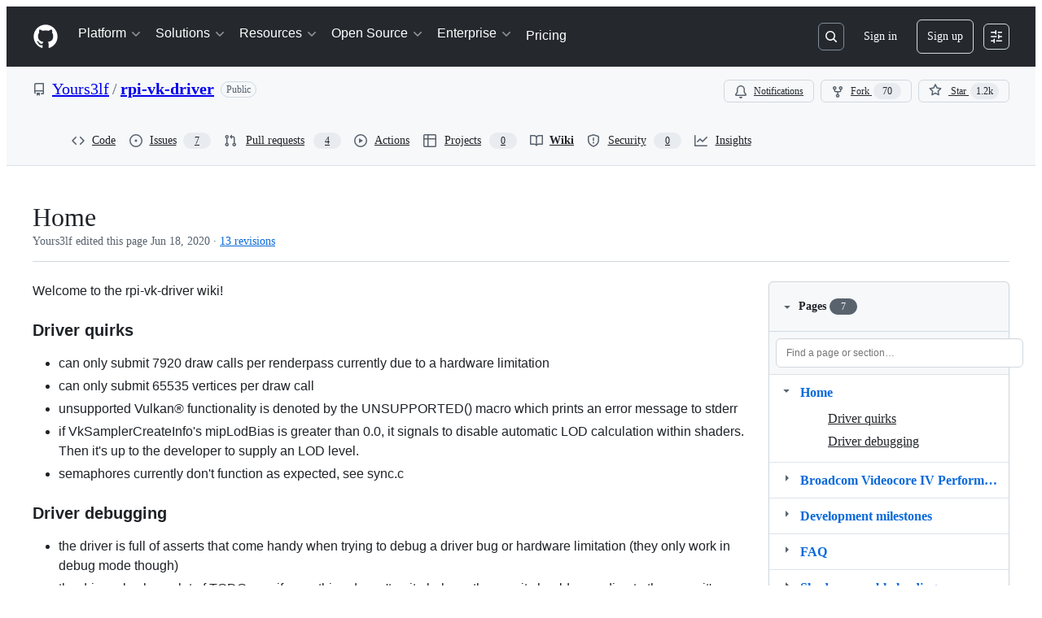

--- FILE ---
content_type: text/html; charset=utf-8
request_url: https://github.com/Yours3lf/rpi-vk-driver/wiki
body_size: 40958
content:







<!DOCTYPE html>
<html
  lang="en"
  
  data-color-mode="auto" data-light-theme="light" data-dark-theme="dark"
  data-a11y-animated-images="system" data-a11y-link-underlines="true"
  
  >




  <head>
    <meta charset="utf-8">
  <link rel="dns-prefetch" href="https://github.githubassets.com">
  <link rel="dns-prefetch" href="https://avatars.githubusercontent.com">
  <link rel="dns-prefetch" href="https://github-cloud.s3.amazonaws.com">
  <link rel="dns-prefetch" href="https://user-images.githubusercontent.com/">
  <link rel="preconnect" href="https://github.githubassets.com" crossorigin>
  <link rel="preconnect" href="https://avatars.githubusercontent.com">

  

  <link crossorigin="anonymous" media="all" rel="stylesheet" href="https://github.githubassets.com/assets/light-dac525bbd821.css" /><link crossorigin="anonymous" media="all" rel="stylesheet" href="https://github.githubassets.com/assets/light_high_contrast-56ccf4057897.css" /><link crossorigin="anonymous" media="all" rel="stylesheet" href="https://github.githubassets.com/assets/dark-784387e86ac0.css" /><link crossorigin="anonymous" media="all" rel="stylesheet" href="https://github.githubassets.com/assets/dark_high_contrast-79bd5fd84a86.css" /><link data-color-theme="light" crossorigin="anonymous" media="all" rel="stylesheet" data-href="https://github.githubassets.com/assets/light-dac525bbd821.css" /><link data-color-theme="light_high_contrast" crossorigin="anonymous" media="all" rel="stylesheet" data-href="https://github.githubassets.com/assets/light_high_contrast-56ccf4057897.css" /><link data-color-theme="light_colorblind" crossorigin="anonymous" media="all" rel="stylesheet" data-href="https://github.githubassets.com/assets/light_colorblind-0e24752a7d2b.css" /><link data-color-theme="light_colorblind_high_contrast" crossorigin="anonymous" media="all" rel="stylesheet" data-href="https://github.githubassets.com/assets/light_colorblind_high_contrast-412af2517363.css" /><link data-color-theme="light_tritanopia" crossorigin="anonymous" media="all" rel="stylesheet" data-href="https://github.githubassets.com/assets/light_tritanopia-6186e83663dc.css" /><link data-color-theme="light_tritanopia_high_contrast" crossorigin="anonymous" media="all" rel="stylesheet" data-href="https://github.githubassets.com/assets/light_tritanopia_high_contrast-9d33c7aea2e7.css" /><link data-color-theme="dark" crossorigin="anonymous" media="all" rel="stylesheet" data-href="https://github.githubassets.com/assets/dark-784387e86ac0.css" /><link data-color-theme="dark_high_contrast" crossorigin="anonymous" media="all" rel="stylesheet" data-href="https://github.githubassets.com/assets/dark_high_contrast-79bd5fd84a86.css" /><link data-color-theme="dark_colorblind" crossorigin="anonymous" media="all" rel="stylesheet" data-href="https://github.githubassets.com/assets/dark_colorblind-75db11311555.css" /><link data-color-theme="dark_colorblind_high_contrast" crossorigin="anonymous" media="all" rel="stylesheet" data-href="https://github.githubassets.com/assets/dark_colorblind_high_contrast-f2c1045899a2.css" /><link data-color-theme="dark_tritanopia" crossorigin="anonymous" media="all" rel="stylesheet" data-href="https://github.githubassets.com/assets/dark_tritanopia-f46d293c6ff3.css" /><link data-color-theme="dark_tritanopia_high_contrast" crossorigin="anonymous" media="all" rel="stylesheet" data-href="https://github.githubassets.com/assets/dark_tritanopia_high_contrast-e4b5684db29d.css" /><link data-color-theme="dark_dimmed" crossorigin="anonymous" media="all" rel="stylesheet" data-href="https://github.githubassets.com/assets/dark_dimmed-72c58078e707.css" /><link data-color-theme="dark_dimmed_high_contrast" crossorigin="anonymous" media="all" rel="stylesheet" data-href="https://github.githubassets.com/assets/dark_dimmed_high_contrast-956cb5dfcb85.css" />

  <style type="text/css">
    :root {
      --tab-size-preference: 4;
    }

    pre, code {
      tab-size: var(--tab-size-preference);
    }
  </style>

    <link crossorigin="anonymous" media="all" rel="stylesheet" href="https://github.githubassets.com/assets/primer-primitives-c37d781e2da5.css" />
    <link crossorigin="anonymous" media="all" rel="stylesheet" href="https://github.githubassets.com/assets/primer-dc3bfaf4b78e.css" />
    <link crossorigin="anonymous" media="all" rel="stylesheet" href="https://github.githubassets.com/assets/global-14019852d837.css" />
    <link crossorigin="anonymous" media="all" rel="stylesheet" href="https://github.githubassets.com/assets/github-6d0965b43add.css" />
  <link crossorigin="anonymous" media="all" rel="stylesheet" href="https://github.githubassets.com/assets/repository-5d735668c600.css" />
<link crossorigin="anonymous" media="all" rel="stylesheet" href="https://github.githubassets.com/assets/wiki-0f9a446f06a3.css" />

  

  <script type="application/json" id="client-env">{"locale":"en","featureFlags":["a11y_status_checks_ruleset","action_yml_language_service","actions_custom_images_public_preview_visibility","actions_custom_images_storage_billing_ui_visibility","actions_enable_snapshot_keyword","actions_image_version_event","actions_workflow_language_service","alternate_user_config_repo","api_insights_show_missing_data_banner","arianotify_comprehensive_migration","codespaces_prebuild_region_target_update","coding_agent_model_selection","contentful_lp_footnotes","copilot_3p_agent_hovercards","copilot_agent_cli_public_preview","copilot_agent_sessions_alive_updates","copilot_agent_task_list_v2","copilot_agent_tasks_btn_code_nav","copilot_agent_tasks_btn_code_view","copilot_agent_tasks_btn_code_view_lines","copilot_agent_tasks_btn_repo","copilot_api_agentic_issue_marshal_yaml","copilot_chat_agents_empty_state","copilot_chat_attach_multiple_images","copilot_chat_clear_model_selection_for_default_change","copilot_chat_file_redirect","copilot_chat_input_commands","copilot_chat_opening_thread_switch","copilot_chat_reduce_quota_checks","copilot_chat_search_bar_redirect","copilot_chat_selection_attachments","copilot_chat_vision_in_claude","copilot_chat_vision_preview_gate","copilot_coding_agent_task_response","copilot_custom_copilots","copilot_custom_copilots_feature_preview","copilot_duplicate_thread","copilot_extensions_hide_in_dotcom_chat","copilot_extensions_removal_on_marketplace","copilot_features_raycast_logo","copilot_file_block_ref_matching","copilot_ftp_hyperspace_upgrade_prompt","copilot_icebreakers_experiment_dashboard","copilot_icebreakers_experiment_hyperspace","copilot_immersive_generate_thread_name_async","copilot_immersive_job_result_preview","copilot_immersive_structured_model_picker","copilot_immersive_task_hyperlinking","copilot_immersive_task_within_chat_thread","copilot_org_policy_page_focus_mode","copilot_redirect_header_button_to_agents","copilot_security_alert_assignee_options","copilot_share_active_subthread","copilot_spaces_ga","copilot_spaces_individual_policies_ga","copilot_spaces_public_access_to_user_owned_spaces","copilot_spark_empty_state","copilot_spark_handle_nil_friendly_name","copilot_stable_conversation_view","copilot_swe_agent_progress_commands","copilot_swe_agent_use_subagents","copilot_unconfigured_is_inherited","custom_properties_split_properties_editing_page","dashboard_lists_max_age_filter","dashboard_universe_2025_feedback_dialog","dom_node_counts","enterprise_ai_controls","failbot_report_error_react_apps_on_page","flex_cta_groups_mvp","global_nav_react","global_nav_react_feature_preview","global_nav_react_teams_settings_page","hyperspace_2025_logged_out_batch_1","initial_per_page_pagination_updates","issue_fields_global_search","issue_fields_report_usage","issue_fields_timeline_events","issues_cache_operation_timeout","issues_cca_assign_actor_with_agent","issues_expanded_file_types","issues_lazy_load_comment_box_suggestions","issues_preheating_dependency_issues","issues_preheating_issue_row","issues_preheating_memex","issues_preheating_parent_issue","issues_preheating_secondary","issues_preheating_sub_issues","issues_preheating_timeline_issues","issues_react_bots_timeline_pagination","issues_react_chrome_container_query_fix","issues_react_client_side_caching_analytics","issues_react_client_side_caching_cb","issues_react_extended_preheat_analytics","issues_react_hot_cache","issues_react_prohibit_title_fallback","issues_react_safari_scroll_preservation","issues_react_turbo_cache_navigation","issues_react_use_turbo_for_cross_repo_navigation","issues_report_sidebar_interactions","lifecycle_label_name_updates","marketing_pages_search_explore_provider","memex_default_issue_create_repository","memex_display_button_config_menu","memex_grouped_by_edit_route","memex_live_update_hovercard","memex_mwl_filter_field_delimiter","mission_control_retry_on_401","mission_control_use_body_html","open_agent_session_in_vscode_insiders","open_agent_session_in_vscode_stable","primer_react_css_has_selector_perf","projects_assignee_max_limit","prs_conversations_react_split","pull_request_files_changed_opt_out_notice","pull_request_files_virtualization_containment","react_compiler_sso","react_quality_profiling","repos_insights_remove_new_url","ruleset_deletion_confirmation","sample_network_conn_type","site_calculator_actions_2025","site_features_copilot_universe","site_homepage_collaborate_video","spark_prompt_secret_scanning","spark_server_connection_status","swe_agent_member_requests","viewscreen_sandbox","webp_support","workbench_store_readonly"],"copilotApiOverrideUrl":"https://api.githubcopilot.com"}</script>
<script crossorigin="anonymous" type="application/javascript" src="https://github.githubassets.com/assets/high-contrast-cookie-ff2c933fbe48.js"></script>
<script crossorigin="anonymous" type="application/javascript" src="https://github.githubassets.com/assets/wp-runtime-d1388b999201.js" defer="defer"></script>
<script crossorigin="anonymous" type="application/javascript" src="https://github.githubassets.com/assets/6488-de87864e6818.js" defer="defer"></script>
<script crossorigin="anonymous" type="application/javascript" src="https://github.githubassets.com/assets/78298-e2b301acbc0e.js" defer="defer"></script>
<script crossorigin="anonymous" type="application/javascript" src="https://github.githubassets.com/assets/82075-fd36cf520df4.js" defer="defer"></script>
<script crossorigin="anonymous" type="application/javascript" src="https://github.githubassets.com/assets/environment-112a4ebf88e5.js" defer="defer"></script>
<script crossorigin="anonymous" type="application/javascript" src="https://github.githubassets.com/assets/97068-2c8e697c6e8c.js" defer="defer"></script>
<script crossorigin="anonymous" type="application/javascript" src="https://github.githubassets.com/assets/43784-4652ae97a661.js" defer="defer"></script>
<script crossorigin="anonymous" type="application/javascript" src="https://github.githubassets.com/assets/4712-6fc930a63a4b.js" defer="defer"></script>
<script crossorigin="anonymous" type="application/javascript" src="https://github.githubassets.com/assets/81028-4fa90b716172.js" defer="defer"></script>
<script crossorigin="anonymous" type="application/javascript" src="https://github.githubassets.com/assets/74911-498f12492577.js" defer="defer"></script>
<script crossorigin="anonymous" type="application/javascript" src="https://github.githubassets.com/assets/91853-448038d8f9ef.js" defer="defer"></script>
<script crossorigin="anonymous" type="application/javascript" src="https://github.githubassets.com/assets/78143-31968346cf4c.js" defer="defer"></script>
<script crossorigin="anonymous" type="application/javascript" src="https://github.githubassets.com/assets/78954-eeadcb8a29db.js" defer="defer"></script>
<script crossorigin="anonymous" type="application/javascript" src="https://github.githubassets.com/assets/github-elements-0fb6acf0f24b.js" defer="defer"></script>
<script crossorigin="anonymous" type="application/javascript" src="https://github.githubassets.com/assets/element-registry-44c4d3e56996.js" defer="defer"></script>
<script crossorigin="anonymous" type="application/javascript" src="https://github.githubassets.com/assets/react-core-b53e33f6993e.js" defer="defer"></script>
<script crossorigin="anonymous" type="application/javascript" src="https://github.githubassets.com/assets/react-lib-b492ee0e2c35.js" defer="defer"></script>
<script crossorigin="anonymous" type="application/javascript" src="https://github.githubassets.com/assets/90780-1a0f3d593ff0.js" defer="defer"></script>
<script crossorigin="anonymous" type="application/javascript" src="https://github.githubassets.com/assets/28546-ee41c9313871.js" defer="defer"></script>
<script crossorigin="anonymous" type="application/javascript" src="https://github.githubassets.com/assets/17688-a9e16fb5ed13.js" defer="defer"></script>
<script crossorigin="anonymous" type="application/javascript" src="https://github.githubassets.com/assets/15938-1bc2c363d5ed.js" defer="defer"></script>
<script crossorigin="anonymous" type="application/javascript" src="https://github.githubassets.com/assets/70191-36bdeb9f5eb6.js" defer="defer"></script>
<script crossorigin="anonymous" type="application/javascript" src="https://github.githubassets.com/assets/7332-5ea4ccf72018.js" defer="defer"></script>
<script crossorigin="anonymous" type="application/javascript" src="https://github.githubassets.com/assets/66721-c03c0d8e4fbe.js" defer="defer"></script>
<script crossorigin="anonymous" type="application/javascript" src="https://github.githubassets.com/assets/89708-97b7bb596019.js" defer="defer"></script>
<script crossorigin="anonymous" type="application/javascript" src="https://github.githubassets.com/assets/51519-08058b4d6d41.js" defer="defer"></script>
<script crossorigin="anonymous" type="application/javascript" src="https://github.githubassets.com/assets/2608-450177e3aea5.js" defer="defer"></script>
<script crossorigin="anonymous" type="application/javascript" src="https://github.githubassets.com/assets/96384-94f4e11ad43a.js" defer="defer"></script>
<script crossorigin="anonymous" type="application/javascript" src="https://github.githubassets.com/assets/19718-302da6273821.js" defer="defer"></script>
<script crossorigin="anonymous" type="application/javascript" src="https://github.githubassets.com/assets/behaviors-054e9e1af0ce.js" defer="defer"></script>
<script crossorigin="anonymous" type="application/javascript" src="https://github.githubassets.com/assets/37911-8ca53539e04e.js" defer="defer"></script>
<script crossorigin="anonymous" type="application/javascript" src="https://github.githubassets.com/assets/notifications-global-09b60cb040de.js" defer="defer"></script>
<script crossorigin="anonymous" type="application/javascript" src="https://github.githubassets.com/assets/97582-905c58277a41.js" defer="defer"></script>
<script crossorigin="anonymous" type="application/javascript" src="https://github.githubassets.com/assets/50170-e702810dc9f9.js" defer="defer"></script>
<script crossorigin="anonymous" type="application/javascript" src="https://github.githubassets.com/assets/70894-7e754072a108.js" defer="defer"></script>
<script crossorigin="anonymous" type="application/javascript" src="https://github.githubassets.com/assets/90787-9c76db2bc97d.js" defer="defer"></script>
<script crossorigin="anonymous" type="application/javascript" src="https://github.githubassets.com/assets/55526-cc4799be07b0.js" defer="defer"></script>
<script crossorigin="anonymous" type="application/javascript" src="https://github.githubassets.com/assets/diffs-85d636847341.js" defer="defer"></script>
  
  <script crossorigin="anonymous" type="application/javascript" src="https://github.githubassets.com/assets/primer-react-461f94d12ce0.js" defer="defer"></script>
<script crossorigin="anonymous" type="application/javascript" src="https://github.githubassets.com/assets/octicons-react-a215e6ee021a.js" defer="defer"></script>
<script crossorigin="anonymous" type="application/javascript" src="https://github.githubassets.com/assets/31475-2b0a1453a474.js" defer="defer"></script>
<script crossorigin="anonymous" type="application/javascript" src="https://github.githubassets.com/assets/40746-9d8f02df7f67.js" defer="defer"></script>
<script crossorigin="anonymous" type="application/javascript" src="https://github.githubassets.com/assets/40799-3861f5a0c503.js" defer="defer"></script>
<script crossorigin="anonymous" type="application/javascript" src="https://github.githubassets.com/assets/45982-9e8f2935bf50.js" defer="defer"></script>
<script crossorigin="anonymous" type="application/javascript" src="https://github.githubassets.com/assets/notifications-subscriptions-menu-9c6677e78683.js" defer="defer"></script>
<link crossorigin="anonymous" media="all" rel="stylesheet" href="https://github.githubassets.com/assets/primer-react.272733bb6899c5359cf5.module.css" />
<link crossorigin="anonymous" media="all" rel="stylesheet" href="https://github.githubassets.com/assets/notifications-subscriptions-menu.933100a30c03fd4e8ae4.module.css" />

  <script crossorigin="anonymous" type="application/javascript" src="https://github.githubassets.com/assets/wiki-5e397e88d4e8.js" defer="defer"></script>


  <title>Home · Yours3lf/rpi-vk-driver Wiki · GitHub</title>



  <meta name="route-pattern" content="/:user_id/:repository/wiki(.:format)" data-turbo-transient>
  <meta name="route-controller" content="wiki" data-turbo-transient>
  <meta name="route-action" content="index" data-turbo-transient>
  <meta name="fetch-nonce" content="v2:7f99646d-e4ac-6464-cbc9-921f8676549d">

    
  <meta name="current-catalog-service-hash" content="27690012a2eb28b75d0bacab0f2c11870266e8db9e019fa71fea812b82397bd6">


  <meta name="request-id" content="C35C:5BCF5:68E9E1:84B8C6:69752B32" data-pjax-transient="true"/><meta name="html-safe-nonce" content="279765ec928ca9561e4596339940e6f279ee11bd56e436a20bd614c34005df2b" data-pjax-transient="true"/><meta name="visitor-payload" content="eyJyZWZlcnJlciI6IiIsInJlcXVlc3RfaWQiOiJDMzVDOjVCQ0Y1OjY4RTlFMTo4NEI4QzY6Njk3NTJCMzIiLCJ2aXNpdG9yX2lkIjoiNDgyMTk1NjAzNTQ4MjAzNzA0MiIsInJlZ2lvbl9lZGdlIjoiaWFkIiwicmVnaW9uX3JlbmRlciI6ImlhZCJ9" data-pjax-transient="true"/><meta name="visitor-hmac" content="8600b128825f2a3f526c3ab8d037908b8f3e67afdd294e7839582d32ead86333" data-pjax-transient="true"/>


    <meta name="hovercard-subject-tag" content="repository:132044195" data-turbo-transient>


  <meta name="github-keyboard-shortcuts" content="repository,copilot" data-turbo-transient="true" />
  

  <meta name="selected-link" value="repo_wiki" data-turbo-transient>
  <link rel="assets" href="https://github.githubassets.com/">

    <meta name="google-site-verification" content="Apib7-x98H0j5cPqHWwSMm6dNU4GmODRoqxLiDzdx9I">

<meta name="octolytics-url" content="https://collector.github.com/github/collect" />

  <meta name="analytics-location" content="/&lt;user-name&gt;/&lt;repo-name&gt;/wiki/index" data-turbo-transient="true" />

  




    <meta name="user-login" content="">

  

    <meta name="viewport" content="width=device-width">

    

      <meta name="description" content="VK driver for the Raspberry Pi (Broadcom Videocore IV) - Home · Yours3lf/rpi-vk-driver Wiki">

      <link rel="search" type="application/opensearchdescription+xml" href="/opensearch.xml" title="GitHub">

    <link rel="fluid-icon" href="https://github.com/fluidicon.png" title="GitHub">
    <meta property="fb:app_id" content="1401488693436528">
    <meta name="apple-itunes-app" content="app-id=1477376905, app-argument=https://github.com/Yours3lf/rpi-vk-driver/wiki" />

      <meta name="twitter:image" content="https://opengraph.githubassets.com/d77b7e16be275ea70f41017f9dd81da358ed59f2ce8953d3d4ef9a61b17f47b8/Yours3lf/rpi-vk-driver" /><meta name="twitter:site" content="@github" /><meta name="twitter:card" content="summary_large_image" /><meta name="twitter:title" content="Home" /><meta name="twitter:description" content="VK driver for the Raspberry Pi (Broadcom Videocore IV) - Yours3lf/rpi-vk-driver" />
  <meta property="og:image" content="https://opengraph.githubassets.com/d77b7e16be275ea70f41017f9dd81da358ed59f2ce8953d3d4ef9a61b17f47b8/Yours3lf/rpi-vk-driver" /><meta property="og:image:alt" content="VK driver for the Raspberry Pi (Broadcom Videocore IV) - Yours3lf/rpi-vk-driver" /><meta property="og:image:width" content="1200" /><meta property="og:image:height" content="600" /><meta property="og:site_name" content="GitHub" /><meta property="og:type" content="object" /><meta property="og:title" content="Home" /><meta property="og:url" content="https://github.com/Yours3lf/rpi-vk-driver/wiki/Home" /><meta property="og:description" content="VK driver for the Raspberry Pi (Broadcom Videocore IV) - Yours3lf/rpi-vk-driver" />
  




      <meta name="hostname" content="github.com">



        <meta name="expected-hostname" content="github.com">


  <meta http-equiv="x-pjax-version" content="559ee17a41dae78c6af2867e7d68ac436884ec056145d7dbe9d241c3eb1b3c15" data-turbo-track="reload">
  <meta http-equiv="x-pjax-csp-version" content="21a43568025709b66240454fc92d4f09335a96863f8ab1c46b4a07f6a5b67102" data-turbo-track="reload">
  <meta http-equiv="x-pjax-css-version" content="11db81fa29d9c0cc06e1edce1a65a9d290233af282800834cf371831e6dfea11" data-turbo-track="reload">
  <meta http-equiv="x-pjax-js-version" content="4a4bf5f4e28041a9d2e5c107d7d20b78b4294ba261cab243b28167c16a623a1f" data-turbo-track="reload">

  <meta name="turbo-cache-control" content="no-preview" data-turbo-transient="">

      <meta name="go-import" content="github.com/Yours3lf/rpi-vk-driver git https://github.com/Yours3lf/rpi-vk-driver.git">

  <meta name="octolytics-dimension-user_id" content="1737843" /><meta name="octolytics-dimension-user_login" content="Yours3lf" /><meta name="octolytics-dimension-repository_id" content="132044195" /><meta name="octolytics-dimension-repository_nwo" content="Yours3lf/rpi-vk-driver" /><meta name="octolytics-dimension-repository_public" content="true" /><meta name="octolytics-dimension-repository_is_fork" content="false" /><meta name="octolytics-dimension-repository_network_root_id" content="132044195" /><meta name="octolytics-dimension-repository_network_root_nwo" content="Yours3lf/rpi-vk-driver" />



    

    <meta name="turbo-body-classes" content="logged-out env-production page-responsive">
  <meta name="disable-turbo" content="false">


  <meta name="browser-stats-url" content="https://api.github.com/_private/browser/stats">

  <meta name="browser-errors-url" content="https://api.github.com/_private/browser/errors">

  <meta name="release" content="488b30e96dfd057fbbe44c6665ccbc030b729dde">
  <meta name="ui-target" content="full">

  <link rel="mask-icon" href="https://github.githubassets.com/assets/pinned-octocat-093da3e6fa40.svg" color="#000000">
  <link rel="alternate icon" class="js-site-favicon" type="image/png" href="https://github.githubassets.com/favicons/favicon.png">
  <link rel="icon" class="js-site-favicon" type="image/svg+xml" href="https://github.githubassets.com/favicons/favicon.svg" data-base-href="https://github.githubassets.com/favicons/favicon">

<meta name="theme-color" content="#1e2327">
<meta name="color-scheme" content="light dark" />


  <link rel="manifest" href="/manifest.json" crossOrigin="use-credentials">

  </head>

  <body class="logged-out env-production page-responsive" style="word-wrap: break-word;" >
    <div data-turbo-body class="logged-out env-production page-responsive" style="word-wrap: break-word;" >
      <div id="__primerPortalRoot__" role="region" style="z-index: 1000; position: absolute; width: 100%;" data-turbo-permanent></div>
      



    <div class="position-relative header-wrapper js-header-wrapper ">
      <a href="#start-of-content" data-skip-target-assigned="false" class="px-2 py-4 color-bg-accent-emphasis color-fg-on-emphasis show-on-focus js-skip-to-content">Skip to content</a>

      <span data-view-component="true" class="progress-pjax-loader Progress position-fixed width-full">
    <span style="width: 0%;" data-view-component="true" class="Progress-item progress-pjax-loader-bar left-0 top-0 color-bg-accent-emphasis"></span>
</span>      
      
      <link crossorigin="anonymous" media="all" rel="stylesheet" href="https://github.githubassets.com/assets/primer-react.272733bb6899c5359cf5.module.css" />
<link crossorigin="anonymous" media="all" rel="stylesheet" href="https://github.githubassets.com/assets/keyboard-shortcuts-dialog.29aaeaafa90f007c6f61.module.css" />

<react-partial
  partial-name="keyboard-shortcuts-dialog"
  data-ssr="false"
  data-attempted-ssr="false"
  data-react-profiling="true"
>
  
  <script type="application/json" data-target="react-partial.embeddedData">{"props":{"docsUrl":"https://docs.github.com/get-started/accessibility/keyboard-shortcuts"}}</script>
  <div data-target="react-partial.reactRoot"></div>
</react-partial>





      

          

              
<script crossorigin="anonymous" type="application/javascript" src="https://github.githubassets.com/assets/43862-5c4df3ba1119.js" defer="defer"></script>
<script crossorigin="anonymous" type="application/javascript" src="https://github.githubassets.com/assets/85110-5c8beb884518.js" defer="defer"></script>
<script crossorigin="anonymous" type="application/javascript" src="https://github.githubassets.com/assets/sessions-dc7eea68d186.js" defer="defer"></script>

<style>
  /* Override primer focus outline color for marketing header dropdown links for better contrast */
  [data-color-mode="light"] .HeaderMenu-dropdown-link:focus-visible,
  [data-color-mode="light"] .HeaderMenu-trailing-link a:focus-visible {
    outline-color: var(--color-accent-fg);
  }
</style>

<header class="HeaderMktg header-logged-out js-details-container js-header Details f4 py-3" role="banner" data-is-top="true" data-color-mode=auto data-light-theme=light data-dark-theme=dark>
  <h2 class="sr-only">Navigation Menu</h2>

  <button type="button" class="HeaderMktg-backdrop d-lg-none border-0 position-fixed top-0 left-0 width-full height-full js-details-target" aria-label="Toggle navigation">
    <span class="d-none">Toggle navigation</span>
  </button>

  <div class="d-flex flex-column flex-lg-row flex-items-center px-3 px-md-4 px-lg-5 height-full position-relative z-1">
    <div class="d-flex flex-justify-between flex-items-center width-full width-lg-auto">
      <div class="flex-1">
        <button aria-label="Toggle navigation" aria-expanded="false" type="button" data-view-component="true" class="js-details-target js-nav-padding-recalculate js-header-menu-toggle Button--link Button--medium Button d-lg-none color-fg-inherit p-1">  <span class="Button-content">
    <span class="Button-label"><div class="HeaderMenu-toggle-bar rounded my-1"></div>
            <div class="HeaderMenu-toggle-bar rounded my-1"></div>
            <div class="HeaderMenu-toggle-bar rounded my-1"></div></span>
  </span>
</button>
      </div>

      <a class="mr-lg-3 color-fg-inherit flex-order-2 js-prevent-focus-on-mobile-nav"
        href="/"
        aria-label="Homepage"
        data-analytics-event="{&quot;category&quot;:&quot;Marketing nav&quot;,&quot;action&quot;:&quot;click to go to homepage&quot;,&quot;label&quot;:&quot;ref_page:Marketing;ref_cta:Logomark;ref_loc:Header&quot;}">
        <svg height="32" aria-hidden="true" viewBox="0 0 24 24" version="1.1" width="32" data-view-component="true" class="octicon octicon-mark-github">
    <path d="M12 1C5.923 1 1 5.923 1 12c0 4.867 3.149 8.979 7.521 10.436.55.096.756-.233.756-.522 0-.262-.013-1.128-.013-2.049-2.764.509-3.479-.674-3.699-1.292-.124-.317-.66-1.293-1.127-1.554-.385-.207-.936-.715-.014-.729.866-.014 1.485.797 1.691 1.128.99 1.663 2.571 1.196 3.204.907.096-.715.385-1.196.701-1.471-2.448-.275-5.005-1.224-5.005-5.432 0-1.196.426-2.186 1.128-2.956-.111-.275-.496-1.402.11-2.915 0 0 .921-.288 3.024 1.128a10.193 10.193 0 0 1 2.75-.371c.936 0 1.871.123 2.75.371 2.104-1.43 3.025-1.128 3.025-1.128.605 1.513.221 2.64.111 2.915.701.77 1.127 1.747 1.127 2.956 0 4.222-2.571 5.157-5.019 5.432.399.344.743 1.004.743 2.035 0 1.471-.014 2.654-.014 3.025 0 .289.206.632.756.522C19.851 20.979 23 16.854 23 12c0-6.077-4.922-11-11-11Z"></path>
</svg>
      </a>

      <div class="d-flex flex-1 flex-order-2 text-right d-lg-none gap-2 flex-justify-end">
          <a
            href="/login?return_to=https%3A%2F%2Fgithub.com%2FYours3lf%2Frpi-vk-driver%2Fwiki"
            class="HeaderMenu-link HeaderMenu-button d-inline-flex f5 no-underline border color-border-default rounded-2 px-2 py-1 color-fg-inherit js-prevent-focus-on-mobile-nav"
            data-hydro-click="{&quot;event_type&quot;:&quot;authentication.click&quot;,&quot;payload&quot;:{&quot;location_in_page&quot;:&quot;site header menu&quot;,&quot;repository_id&quot;:null,&quot;auth_type&quot;:&quot;SIGN_UP&quot;,&quot;originating_url&quot;:&quot;https://github.com/Yours3lf/rpi-vk-driver/wiki&quot;,&quot;user_id&quot;:null}}" data-hydro-click-hmac="177ff644aa97073f261c1ee5f92b5e95e811a322eab8e4ffb589762c6d20b830"
            data-analytics-event="{&quot;category&quot;:&quot;Marketing nav&quot;,&quot;action&quot;:&quot;click to Sign in&quot;,&quot;label&quot;:&quot;ref_page:Marketing;ref_cta:Sign in;ref_loc:Header&quot;}"
          >
            Sign in
          </a>
              <div class="AppHeader-appearanceSettings">
    <react-partial-anchor>
      <button data-target="react-partial-anchor.anchor" id="icon-button-b4b1201b-a498-4ea0-b3c5-5152e9894d0b" aria-labelledby="tooltip-3ae2d782-8d6b-48dd-8ff7-47c49ceae957" type="button" disabled="disabled" data-view-component="true" class="Button Button--iconOnly Button--invisible Button--medium AppHeader-button HeaderMenu-link border cursor-wait">  <svg aria-hidden="true" height="16" viewBox="0 0 16 16" version="1.1" width="16" data-view-component="true" class="octicon octicon-sliders Button-visual">
    <path d="M15 2.75a.75.75 0 0 1-.75.75h-4a.75.75 0 0 1 0-1.5h4a.75.75 0 0 1 .75.75Zm-8.5.75v1.25a.75.75 0 0 0 1.5 0v-4a.75.75 0 0 0-1.5 0V2H1.75a.75.75 0 0 0 0 1.5H6.5Zm1.25 5.25a.75.75 0 0 0 0-1.5h-6a.75.75 0 0 0 0 1.5h6ZM15 8a.75.75 0 0 1-.75.75H11.5V10a.75.75 0 1 1-1.5 0V6a.75.75 0 0 1 1.5 0v1.25h2.75A.75.75 0 0 1 15 8Zm-9 5.25v-2a.75.75 0 0 0-1.5 0v1.25H1.75a.75.75 0 0 0 0 1.5H4.5v1.25a.75.75 0 0 0 1.5 0v-2Zm9 0a.75.75 0 0 1-.75.75h-6a.75.75 0 0 1 0-1.5h6a.75.75 0 0 1 .75.75Z"></path>
</svg>
</button><tool-tip id="tooltip-3ae2d782-8d6b-48dd-8ff7-47c49ceae957" for="icon-button-b4b1201b-a498-4ea0-b3c5-5152e9894d0b" popover="manual" data-direction="s" data-type="label" data-view-component="true" class="sr-only position-absolute">Appearance settings</tool-tip>

      <template data-target="react-partial-anchor.template">
        <link crossorigin="anonymous" media="all" rel="stylesheet" href="https://github.githubassets.com/assets/primer-react.272733bb6899c5359cf5.module.css" />
<link crossorigin="anonymous" media="all" rel="stylesheet" href="https://github.githubassets.com/assets/appearance-settings.753d458774a2f782559b.module.css" />

<react-partial
  partial-name="appearance-settings"
  data-ssr="false"
  data-attempted-ssr="false"
  data-react-profiling="true"
>
  
  <script type="application/json" data-target="react-partial.embeddedData">{"props":{}}</script>
  <div data-target="react-partial.reactRoot"></div>
</react-partial>


      </template>
    </react-partial-anchor>
  </div>

      </div>
    </div>


    <div class="HeaderMenu js-header-menu height-fit position-lg-relative d-lg-flex flex-column flex-auto top-0">
      <div class="HeaderMenu-wrapper d-flex flex-column flex-self-start flex-lg-row flex-auto rounded rounded-lg-0">
            <link crossorigin="anonymous" media="all" rel="stylesheet" href="https://github.githubassets.com/assets/primer-react.272733bb6899c5359cf5.module.css" />
<link crossorigin="anonymous" media="all" rel="stylesheet" href="https://github.githubassets.com/assets/marketing-navigation.2a752a3c708bb38a3035.module.css" />

<react-partial
  partial-name="marketing-navigation"
  data-ssr="true"
  data-attempted-ssr="true"
  data-react-profiling="true"
>
  
  <script type="application/json" data-target="react-partial.embeddedData">{"props":{"should_use_dotcom_links":true}}</script>
  <div data-target="react-partial.reactRoot"><nav class="MarketingNavigation-module__nav--jA9Zq" aria-label="Global"><ul class="MarketingNavigation-module__list--r_vr2"><li><div class="NavDropdown-module__container--bmXM2 js-details-container js-header-menu-item"><button type="button" class="NavDropdown-module__button--Hq9UR js-details-target" aria-expanded="false">Platform<svg aria-hidden="true" focusable="false" class="octicon octicon-chevron-right NavDropdown-module__buttonIcon--SR0Ke" viewBox="0 0 16 16" width="16" height="16" fill="currentColor" display="inline-block" overflow="visible" style="vertical-align:text-bottom"><path d="M6.22 3.22a.75.75 0 0 1 1.06 0l4.25 4.25a.75.75 0 0 1 0 1.06l-4.25 4.25a.751.751 0 0 1-1.042-.018.751.751 0 0 1-.018-1.042L9.94 8 6.22 4.28a.75.75 0 0 1 0-1.06Z"></path></svg></button><div class="NavDropdown-module__dropdown--Ig57Y"><ul class="NavDropdown-module__list--RwSSK"><li><div class="NavGroup-module__group--T925n"><span class="NavGroup-module__title--TdKyz">AI CODE CREATION</span><ul class="NavGroup-module__list--M8eGv"><li><a href="https://github.com/features/copilot" data-analytics-event="{&quot;action&quot;:&quot;github_copilot&quot;,&quot;tag&quot;:&quot;link&quot;,&quot;context&quot;:&quot;platform&quot;,&quot;location&quot;:&quot;navbar&quot;,&quot;label&quot;:&quot;github_copilot_link_platform_navbar&quot;}" class="NavLink-module__link--n48VB"><div class="NavLink-module__text--SdWkb"><svg aria-hidden="true" focusable="false" class="octicon octicon-copilot NavLink-module__icon--h0sw7" viewBox="0 0 24 24" width="24" height="24" fill="currentColor" display="inline-block" overflow="visible" style="vertical-align:text-bottom"><path d="M23.922 16.992c-.861 1.495-5.859 5.023-11.922 5.023-6.063 0-11.061-3.528-11.922-5.023A.641.641 0 0 1 0 16.736v-2.869a.841.841 0 0 1 .053-.22c.372-.935 1.347-2.292 2.605-2.656.167-.429.414-1.055.644-1.517a10.195 10.195 0 0 1-.052-1.086c0-1.331.282-2.499 1.132-3.368.397-.406.89-.717 1.474-.952 1.399-1.136 3.392-2.093 6.122-2.093 2.731 0 4.767.957 6.166 2.093.584.235 1.077.546 1.474.952.85.869 1.132 2.037 1.132 3.368 0 .368-.014.733-.052 1.086.23.462.477 1.088.644 1.517 1.258.364 2.233 1.721 2.605 2.656a.832.832 0 0 1 .053.22v2.869a.641.641 0 0 1-.078.256ZM12.172 11h-.344a4.323 4.323 0 0 1-.355.508C10.703 12.455 9.555 13 7.965 13c-1.725 0-2.989-.359-3.782-1.259a2.005 2.005 0 0 1-.085-.104L4 11.741v6.585c1.435.779 4.514 2.179 8 2.179 3.486 0 6.565-1.4 8-2.179v-6.585l-.098-.104s-.033.045-.085.104c-.793.9-2.057 1.259-3.782 1.259-1.59 0-2.738-.545-3.508-1.492a4.323 4.323 0 0 1-.355-.508h-.016.016Zm.641-2.935c.136 1.057.403 1.913.878 2.497.442.544 1.134.938 2.344.938 1.573 0 2.292-.337 2.657-.751.384-.435.558-1.15.558-2.361 0-1.14-.243-1.847-.705-2.319-.477-.488-1.319-.862-2.824-1.025-1.487-.161-2.192.138-2.533.529-.269.307-.437.808-.438 1.578v.021c0 .265.021.562.063.893Zm-1.626 0c.042-.331.063-.628.063-.894v-.02c-.001-.77-.169-1.271-.438-1.578-.341-.391-1.046-.69-2.533-.529-1.505.163-2.347.537-2.824 1.025-.462.472-.705 1.179-.705 2.319 0 1.211.175 1.926.558 2.361.365.414 1.084.751 2.657.751 1.21 0 1.902-.394 2.344-.938.475-.584.742-1.44.878-2.497Z"></path><path d="M14.5 14.25a1 1 0 0 1 1 1v2a1 1 0 0 1-2 0v-2a1 1 0 0 1 1-1Zm-5 0a1 1 0 0 1 1 1v2a1 1 0 0 1-2 0v-2a1 1 0 0 1 1-1Z"></path></svg><span class="NavLink-module__title--xw3ok">GitHub Copilot</span><span class="NavLink-module__subtitle--qC15H">Write better code with AI</span></div></a></li><li><a href="https://github.com/features/spark" data-analytics-event="{&quot;action&quot;:&quot;github_spark&quot;,&quot;tag&quot;:&quot;link&quot;,&quot;context&quot;:&quot;platform&quot;,&quot;location&quot;:&quot;navbar&quot;,&quot;label&quot;:&quot;github_spark_link_platform_navbar&quot;}" class="NavLink-module__link--n48VB"><div class="NavLink-module__text--SdWkb"><svg aria-hidden="true" focusable="false" class="octicon octicon-sparkle-fill NavLink-module__icon--h0sw7" viewBox="0 0 24 24" width="24" height="24" fill="currentColor" display="inline-block" overflow="visible" style="vertical-align:text-bottom"><path d="M11.296 1.924c.24-.656 1.168-.656 1.408 0l.717 1.958a11.25 11.25 0 0 0 6.697 6.697l1.958.717c.657.24.657 1.168 0 1.408l-1.958.717a11.25 11.25 0 0 0-6.697 6.697l-.717 1.958c-.24.657-1.168.657-1.408 0l-.717-1.958a11.25 11.25 0 0 0-6.697-6.697l-1.958-.717c-.656-.24-.656-1.168 0-1.408l1.958-.717a11.25 11.25 0 0 0 6.697-6.697l.717-1.958Z"></path></svg><span class="NavLink-module__title--xw3ok">GitHub Spark</span><span class="NavLink-module__subtitle--qC15H">Build and deploy intelligent apps</span></div></a></li><li><a href="https://github.com/features/models" data-analytics-event="{&quot;action&quot;:&quot;github_models&quot;,&quot;tag&quot;:&quot;link&quot;,&quot;context&quot;:&quot;platform&quot;,&quot;location&quot;:&quot;navbar&quot;,&quot;label&quot;:&quot;github_models_link_platform_navbar&quot;}" class="NavLink-module__link--n48VB"><div class="NavLink-module__text--SdWkb"><svg aria-hidden="true" focusable="false" class="octicon octicon-ai-model NavLink-module__icon--h0sw7" viewBox="0 0 24 24" width="24" height="24" fill="currentColor" display="inline-block" overflow="visible" style="vertical-align:text-bottom"><path d="M19.375 8.5a3.25 3.25 0 1 1-3.163 4h-3a3.252 3.252 0 0 1-4.443 2.509L7.214 17.76a3.25 3.25 0 1 1-1.342-.674l1.672-2.957A3.238 3.238 0 0 1 6.75 12c0-.907.371-1.727.97-2.316L6.117 6.846A3.253 3.253 0 0 1 1.875 3.75a3.25 3.25 0 1 1 5.526 2.32l1.603 2.836A3.25 3.25 0 0 1 13.093 11h3.119a3.252 3.252 0 0 1 3.163-2.5ZM10 10.25a1.75 1.75 0 1 0-.001 3.499A1.75 1.75 0 0 0 10 10.25ZM5.125 2a1.75 1.75 0 1 0 0 3.5 1.75 1.75 0 0 0 0-3.5Zm12.5 9.75a1.75 1.75 0 1 0 3.5 0 1.75 1.75 0 0 0-3.5 0Zm-14.25 8.5a1.75 1.75 0 1 0 3.501-.001 1.75 1.75 0 0 0-3.501.001Z"></path></svg><span class="NavLink-module__title--xw3ok">GitHub Models</span><span class="NavLink-module__subtitle--qC15H">Manage and compare prompts</span></div></a></li><li><a href="https://github.com/mcp" data-analytics-event="{&quot;action&quot;:&quot;mcp_registry&quot;,&quot;tag&quot;:&quot;link&quot;,&quot;context&quot;:&quot;platform&quot;,&quot;location&quot;:&quot;navbar&quot;,&quot;label&quot;:&quot;mcp_registry_link_platform_navbar&quot;}" class="NavLink-module__link--n48VB"><div class="NavLink-module__text--SdWkb"><svg aria-hidden="true" focusable="false" class="octicon octicon-mcp NavLink-module__icon--h0sw7" viewBox="0 0 24 24" width="24" height="24" fill="currentColor" display="inline-block" overflow="visible" style="vertical-align:text-bottom"><path d="M9.795 1.694a4.287 4.287 0 0 1 6.061 0 4.28 4.28 0 0 1 1.181 3.819 4.282 4.282 0 0 1 3.819 1.181 4.287 4.287 0 0 1 0 6.061l-6.793 6.793a.249.249 0 0 0 0 .353l2.617 2.618a.75.75 0 1 1-1.061 1.061l-2.617-2.618a1.75 1.75 0 0 1 0-2.475l6.793-6.793a2.785 2.785 0 1 0-3.939-3.939l-5.9 5.9a.734.734 0 0 1-.249.165.749.749 0 0 1-.812-1.225l5.9-5.901a2.785 2.785 0 1 0-3.939-3.939L2.931 10.68A.75.75 0 1 1 1.87 9.619l7.925-7.925Z"></path><path d="M12.42 4.069a.752.752 0 0 1 1.061 0 .752.752 0 0 1 0 1.061L7.33 11.28a2.788 2.788 0 0 0 0 3.94 2.788 2.788 0 0 0 3.94 0l6.15-6.151a.752.752 0 0 1 1.061 0 .752.752 0 0 1 0 1.061l-6.151 6.15a4.285 4.285 0 1 1-6.06-6.06l6.15-6.151Z"></path></svg><span class="NavLink-module__title--xw3ok">MCP Registry<sup class="NavLink-module__label--MrIhm">New</sup></span><span class="NavLink-module__subtitle--qC15H">Integrate external tools</span></div></a></li></ul></div></li><li><div class="NavGroup-module__group--T925n"><span class="NavGroup-module__title--TdKyz">DEVELOPER WORKFLOWS</span><ul class="NavGroup-module__list--M8eGv"><li><a href="https://github.com/features/actions" data-analytics-event="{&quot;action&quot;:&quot;actions&quot;,&quot;tag&quot;:&quot;link&quot;,&quot;context&quot;:&quot;platform&quot;,&quot;location&quot;:&quot;navbar&quot;,&quot;label&quot;:&quot;actions_link_platform_navbar&quot;}" class="NavLink-module__link--n48VB"><div class="NavLink-module__text--SdWkb"><svg aria-hidden="true" focusable="false" class="octicon octicon-workflow NavLink-module__icon--h0sw7" viewBox="0 0 24 24" width="24" height="24" fill="currentColor" display="inline-block" overflow="visible" style="vertical-align:text-bottom"><path d="M1 3a2 2 0 0 1 2-2h6.5a2 2 0 0 1 2 2v6.5a2 2 0 0 1-2 2H7v4.063C7 16.355 7.644 17 8.438 17H12.5v-2.5a2 2 0 0 1 2-2H21a2 2 0 0 1 2 2V21a2 2 0 0 1-2 2h-6.5a2 2 0 0 1-2-2v-2.5H8.437A2.939 2.939 0 0 1 5.5 15.562V11.5H3a2 2 0 0 1-2-2Zm2-.5a.5.5 0 0 0-.5.5v6.5a.5.5 0 0 0 .5.5h6.5a.5.5 0 0 0 .5-.5V3a.5.5 0 0 0-.5-.5ZM14.5 14a.5.5 0 0 0-.5.5V21a.5.5 0 0 0 .5.5H21a.5.5 0 0 0 .5-.5v-6.5a.5.5 0 0 0-.5-.5Z"></path></svg><span class="NavLink-module__title--xw3ok">Actions</span><span class="NavLink-module__subtitle--qC15H">Automate any workflow</span></div></a></li><li><a href="https://github.com/features/codespaces" data-analytics-event="{&quot;action&quot;:&quot;codespaces&quot;,&quot;tag&quot;:&quot;link&quot;,&quot;context&quot;:&quot;platform&quot;,&quot;location&quot;:&quot;navbar&quot;,&quot;label&quot;:&quot;codespaces_link_platform_navbar&quot;}" class="NavLink-module__link--n48VB"><div class="NavLink-module__text--SdWkb"><svg aria-hidden="true" focusable="false" class="octicon octicon-codespaces NavLink-module__icon--h0sw7" viewBox="0 0 24 24" width="24" height="24" fill="currentColor" display="inline-block" overflow="visible" style="vertical-align:text-bottom"><path d="M3.5 3.75C3.5 2.784 4.284 2 5.25 2h13.5c.966 0 1.75.784 1.75 1.75v7.5A1.75 1.75 0 0 1 18.75 13H5.25a1.75 1.75 0 0 1-1.75-1.75Zm-2 12c0-.966.784-1.75 1.75-1.75h17.5c.966 0 1.75.784 1.75 1.75v4a1.75 1.75 0 0 1-1.75 1.75H3.25a1.75 1.75 0 0 1-1.75-1.75ZM5.25 3.5a.25.25 0 0 0-.25.25v7.5c0 .138.112.25.25.25h13.5a.25.25 0 0 0 .25-.25v-7.5a.25.25 0 0 0-.25-.25Zm-2 12a.25.25 0 0 0-.25.25v4c0 .138.112.25.25.25h17.5a.25.25 0 0 0 .25-.25v-4a.25.25 0 0 0-.25-.25Z"></path><path d="M10 17.75a.75.75 0 0 1 .75-.75h6.5a.75.75 0 0 1 0 1.5h-6.5a.75.75 0 0 1-.75-.75Zm-4 0a.75.75 0 0 1 .75-.75h.5a.75.75 0 0 1 0 1.5h-.5a.75.75 0 0 1-.75-.75Z"></path></svg><span class="NavLink-module__title--xw3ok">Codespaces</span><span class="NavLink-module__subtitle--qC15H">Instant dev environments</span></div></a></li><li><a href="https://github.com/features/issues" data-analytics-event="{&quot;action&quot;:&quot;issues&quot;,&quot;tag&quot;:&quot;link&quot;,&quot;context&quot;:&quot;platform&quot;,&quot;location&quot;:&quot;navbar&quot;,&quot;label&quot;:&quot;issues_link_platform_navbar&quot;}" class="NavLink-module__link--n48VB"><div class="NavLink-module__text--SdWkb"><svg aria-hidden="true" focusable="false" class="octicon octicon-issue-opened NavLink-module__icon--h0sw7" viewBox="0 0 24 24" width="24" height="24" fill="currentColor" display="inline-block" overflow="visible" style="vertical-align:text-bottom"><path d="M12 1c6.075 0 11 4.925 11 11s-4.925 11-11 11S1 18.075 1 12 5.925 1 12 1ZM2.5 12a9.5 9.5 0 0 0 9.5 9.5 9.5 9.5 0 0 0 9.5-9.5A9.5 9.5 0 0 0 12 2.5 9.5 9.5 0 0 0 2.5 12Zm9.5 2a2 2 0 1 1-.001-3.999A2 2 0 0 1 12 14Z"></path></svg><span class="NavLink-module__title--xw3ok">Issues</span><span class="NavLink-module__subtitle--qC15H">Plan and track work</span></div></a></li><li><a href="https://github.com/features/code-review" data-analytics-event="{&quot;action&quot;:&quot;code_review&quot;,&quot;tag&quot;:&quot;link&quot;,&quot;context&quot;:&quot;platform&quot;,&quot;location&quot;:&quot;navbar&quot;,&quot;label&quot;:&quot;code_review_link_platform_navbar&quot;}" class="NavLink-module__link--n48VB"><div class="NavLink-module__text--SdWkb"><svg aria-hidden="true" focusable="false" class="octicon octicon-code NavLink-module__icon--h0sw7" viewBox="0 0 24 24" width="24" height="24" fill="currentColor" display="inline-block" overflow="visible" style="vertical-align:text-bottom"><path d="M15.22 4.97a.75.75 0 0 1 1.06 0l6.5 6.5a.75.75 0 0 1 0 1.06l-6.5 6.5a.749.749 0 0 1-1.275-.326.749.749 0 0 1 .215-.734L21.19 12l-5.97-5.97a.75.75 0 0 1 0-1.06Zm-6.44 0a.75.75 0 0 1 0 1.06L2.81 12l5.97 5.97a.749.749 0 0 1-.326 1.275.749.749 0 0 1-.734-.215l-6.5-6.5a.75.75 0 0 1 0-1.06l6.5-6.5a.75.75 0 0 1 1.06 0Z"></path></svg><span class="NavLink-module__title--xw3ok">Code Review</span><span class="NavLink-module__subtitle--qC15H">Manage code changes</span></div></a></li></ul></div></li><li><div class="NavGroup-module__group--T925n"><span class="NavGroup-module__title--TdKyz">APPLICATION SECURITY</span><ul class="NavGroup-module__list--M8eGv"><li><a href="https://github.com/security/advanced-security" data-analytics-event="{&quot;action&quot;:&quot;github_advanced_security&quot;,&quot;tag&quot;:&quot;link&quot;,&quot;context&quot;:&quot;platform&quot;,&quot;location&quot;:&quot;navbar&quot;,&quot;label&quot;:&quot;github_advanced_security_link_platform_navbar&quot;}" class="NavLink-module__link--n48VB"><div class="NavLink-module__text--SdWkb"><svg aria-hidden="true" focusable="false" class="octicon octicon-shield-check NavLink-module__icon--h0sw7" viewBox="0 0 24 24" width="24" height="24" fill="currentColor" display="inline-block" overflow="visible" style="vertical-align:text-bottom"><path d="M16.53 9.78a.75.75 0 0 0-1.06-1.06L11 13.19l-1.97-1.97a.75.75 0 0 0-1.06 1.06l2.5 2.5a.75.75 0 0 0 1.06 0l5-5Z"></path><path d="m12.54.637 8.25 2.675A1.75 1.75 0 0 1 22 4.976V10c0 6.19-3.771 10.704-9.401 12.83a1.704 1.704 0 0 1-1.198 0C5.77 20.705 2 16.19 2 10V4.976c0-.758.489-1.43 1.21-1.664L11.46.637a1.748 1.748 0 0 1 1.08 0Zm-.617 1.426-8.25 2.676a.249.249 0 0 0-.173.237V10c0 5.46 3.28 9.483 8.43 11.426a.199.199 0 0 0 .14 0C17.22 19.483 20.5 15.461 20.5 10V4.976a.25.25 0 0 0-.173-.237l-8.25-2.676a.253.253 0 0 0-.154 0Z"></path></svg><span class="NavLink-module__title--xw3ok">GitHub Advanced Security</span><span class="NavLink-module__subtitle--qC15H">Find and fix vulnerabilities</span></div></a></li><li><a href="https://github.com/security/advanced-security/code-security" data-analytics-event="{&quot;action&quot;:&quot;code_security&quot;,&quot;tag&quot;:&quot;link&quot;,&quot;context&quot;:&quot;platform&quot;,&quot;location&quot;:&quot;navbar&quot;,&quot;label&quot;:&quot;code_security_link_platform_navbar&quot;}" class="NavLink-module__link--n48VB"><div class="NavLink-module__text--SdWkb"><svg aria-hidden="true" focusable="false" class="octicon octicon-code-square NavLink-module__icon--h0sw7" viewBox="0 0 24 24" width="24" height="24" fill="currentColor" display="inline-block" overflow="visible" style="vertical-align:text-bottom"><path d="M10.3 8.24a.75.75 0 0 1-.04 1.06L7.352 12l2.908 2.7a.75.75 0 1 1-1.02 1.1l-3.5-3.25a.75.75 0 0 1 0-1.1l3.5-3.25a.75.75 0 0 1 1.06.04Zm3.44 1.06a.75.75 0 1 1 1.02-1.1l3.5 3.25a.75.75 0 0 1 0 1.1l-3.5 3.25a.75.75 0 1 1-1.02-1.1l2.908-2.7-2.908-2.7Z"></path><path d="M2 3.75C2 2.784 2.784 2 3.75 2h16.5c.966 0 1.75.784 1.75 1.75v16.5A1.75 1.75 0 0 1 20.25 22H3.75A1.75 1.75 0 0 1 2 20.25Zm1.75-.25a.25.25 0 0 0-.25.25v16.5c0 .138.112.25.25.25h16.5a.25.25 0 0 0 .25-.25V3.75a.25.25 0 0 0-.25-.25Z"></path></svg><span class="NavLink-module__title--xw3ok">Code security</span><span class="NavLink-module__subtitle--qC15H">Secure your code as you build</span></div></a></li><li><a href="https://github.com/security/advanced-security/secret-protection" data-analytics-event="{&quot;action&quot;:&quot;secret_protection&quot;,&quot;tag&quot;:&quot;link&quot;,&quot;context&quot;:&quot;platform&quot;,&quot;location&quot;:&quot;navbar&quot;,&quot;label&quot;:&quot;secret_protection_link_platform_navbar&quot;}" class="NavLink-module__link--n48VB"><div class="NavLink-module__text--SdWkb"><svg aria-hidden="true" focusable="false" class="octicon octicon-lock NavLink-module__icon--h0sw7" viewBox="0 0 24 24" width="24" height="24" fill="currentColor" display="inline-block" overflow="visible" style="vertical-align:text-bottom"><path d="M6 9V7.25C6 3.845 8.503 1 12 1s6 2.845 6 6.25V9h.5a2.5 2.5 0 0 1 2.5 2.5v8a2.5 2.5 0 0 1-2.5 2.5h-13A2.5 2.5 0 0 1 3 19.5v-8A2.5 2.5 0 0 1 5.5 9Zm-1.5 2.5v8a1 1 0 0 0 1 1h13a1 1 0 0 0 1-1v-8a1 1 0 0 0-1-1h-13a1 1 0 0 0-1 1Zm3-4.25V9h9V7.25c0-2.67-1.922-4.75-4.5-4.75-2.578 0-4.5 2.08-4.5 4.75Z"></path></svg><span class="NavLink-module__title--xw3ok">Secret protection</span><span class="NavLink-module__subtitle--qC15H">Stop leaks before they start</span></div></a></li></ul></div></li><li><div class="NavGroup-module__group--T925n NavGroup-module__hasSeparator--AJeNz"><span class="NavGroup-module__title--TdKyz">EXPLORE</span><ul class="NavGroup-module__list--M8eGv"><li><a href="https://github.com/why-github" data-analytics-event="{&quot;action&quot;:&quot;why_github&quot;,&quot;tag&quot;:&quot;link&quot;,&quot;context&quot;:&quot;platform&quot;,&quot;location&quot;:&quot;navbar&quot;,&quot;label&quot;:&quot;why_github_link_platform_navbar&quot;}" class="NavLink-module__link--n48VB"><span class="NavLink-module__title--xw3ok">Why GitHub</span></a></li><li><a href="https://docs.github.com" data-analytics-event="{&quot;action&quot;:&quot;documentation&quot;,&quot;tag&quot;:&quot;link&quot;,&quot;context&quot;:&quot;platform&quot;,&quot;location&quot;:&quot;navbar&quot;,&quot;label&quot;:&quot;documentation_link_platform_navbar&quot;}" class="NavLink-module__link--n48VB" target="_blank" rel="noreferrer"><span class="NavLink-module__title--xw3ok">Documentation</span><svg aria-hidden="true" focusable="false" class="octicon octicon-link-external NavLink-module__externalIcon--JurQ9" viewBox="0 0 16 16" width="16" height="16" fill="currentColor" display="inline-block" overflow="visible" style="vertical-align:text-bottom"><path d="M3.75 2h3.5a.75.75 0 0 1 0 1.5h-3.5a.25.25 0 0 0-.25.25v8.5c0 .138.112.25.25.25h8.5a.25.25 0 0 0 .25-.25v-3.5a.75.75 0 0 1 1.5 0v3.5A1.75 1.75 0 0 1 12.25 14h-8.5A1.75 1.75 0 0 1 2 12.25v-8.5C2 2.784 2.784 2 3.75 2Zm6.854-1h4.146a.25.25 0 0 1 .25.25v4.146a.25.25 0 0 1-.427.177L13.03 4.03 9.28 7.78a.751.751 0 0 1-1.042-.018.751.751 0 0 1-.018-1.042l3.75-3.75-1.543-1.543A.25.25 0 0 1 10.604 1Z"></path></svg></a></li><li><a href="https://github.blog" data-analytics-event="{&quot;action&quot;:&quot;blog&quot;,&quot;tag&quot;:&quot;link&quot;,&quot;context&quot;:&quot;platform&quot;,&quot;location&quot;:&quot;navbar&quot;,&quot;label&quot;:&quot;blog_link_platform_navbar&quot;}" class="NavLink-module__link--n48VB" target="_blank" rel="noreferrer"><span class="NavLink-module__title--xw3ok">Blog</span><svg aria-hidden="true" focusable="false" class="octicon octicon-link-external NavLink-module__externalIcon--JurQ9" viewBox="0 0 16 16" width="16" height="16" fill="currentColor" display="inline-block" overflow="visible" style="vertical-align:text-bottom"><path d="M3.75 2h3.5a.75.75 0 0 1 0 1.5h-3.5a.25.25 0 0 0-.25.25v8.5c0 .138.112.25.25.25h8.5a.25.25 0 0 0 .25-.25v-3.5a.75.75 0 0 1 1.5 0v3.5A1.75 1.75 0 0 1 12.25 14h-8.5A1.75 1.75 0 0 1 2 12.25v-8.5C2 2.784 2.784 2 3.75 2Zm6.854-1h4.146a.25.25 0 0 1 .25.25v4.146a.25.25 0 0 1-.427.177L13.03 4.03 9.28 7.78a.751.751 0 0 1-1.042-.018.751.751 0 0 1-.018-1.042l3.75-3.75-1.543-1.543A.25.25 0 0 1 10.604 1Z"></path></svg></a></li><li><a href="https://github.blog/changelog" data-analytics-event="{&quot;action&quot;:&quot;changelog&quot;,&quot;tag&quot;:&quot;link&quot;,&quot;context&quot;:&quot;platform&quot;,&quot;location&quot;:&quot;navbar&quot;,&quot;label&quot;:&quot;changelog_link_platform_navbar&quot;}" class="NavLink-module__link--n48VB" target="_blank" rel="noreferrer"><span class="NavLink-module__title--xw3ok">Changelog</span><svg aria-hidden="true" focusable="false" class="octicon octicon-link-external NavLink-module__externalIcon--JurQ9" viewBox="0 0 16 16" width="16" height="16" fill="currentColor" display="inline-block" overflow="visible" style="vertical-align:text-bottom"><path d="M3.75 2h3.5a.75.75 0 0 1 0 1.5h-3.5a.25.25 0 0 0-.25.25v8.5c0 .138.112.25.25.25h8.5a.25.25 0 0 0 .25-.25v-3.5a.75.75 0 0 1 1.5 0v3.5A1.75 1.75 0 0 1 12.25 14h-8.5A1.75 1.75 0 0 1 2 12.25v-8.5C2 2.784 2.784 2 3.75 2Zm6.854-1h4.146a.25.25 0 0 1 .25.25v4.146a.25.25 0 0 1-.427.177L13.03 4.03 9.28 7.78a.751.751 0 0 1-1.042-.018.751.751 0 0 1-.018-1.042l3.75-3.75-1.543-1.543A.25.25 0 0 1 10.604 1Z"></path></svg></a></li><li><a href="https://github.com/marketplace" data-analytics-event="{&quot;action&quot;:&quot;marketplace&quot;,&quot;tag&quot;:&quot;link&quot;,&quot;context&quot;:&quot;platform&quot;,&quot;location&quot;:&quot;navbar&quot;,&quot;label&quot;:&quot;marketplace_link_platform_navbar&quot;}" class="NavLink-module__link--n48VB"><span class="NavLink-module__title--xw3ok">Marketplace</span></a></li></ul></div></li></ul><div class="NavDropdown-module__trailingLinkContainer--MNB5T"><a href="https://github.com/features" data-analytics-event="{&quot;action&quot;:&quot;view_all_features&quot;,&quot;tag&quot;:&quot;link&quot;,&quot;context&quot;:&quot;platform&quot;,&quot;location&quot;:&quot;navbar&quot;,&quot;label&quot;:&quot;view_all_features_link_platform_navbar&quot;}" class="NavLink-module__link--n48VB"><span class="NavLink-module__title--xw3ok">View all features</span><svg aria-hidden="true" focusable="false" class="octicon octicon-chevron-right NavLink-module__arrowIcon--g6Lip" viewBox="0 0 16 16" width="16" height="16" fill="currentColor" display="inline-block" overflow="visible" style="vertical-align:text-bottom"><path d="M6.22 3.22a.75.75 0 0 1 1.06 0l4.25 4.25a.75.75 0 0 1 0 1.06l-4.25 4.25a.751.751 0 0 1-1.042-.018.751.751 0 0 1-.018-1.042L9.94 8 6.22 4.28a.75.75 0 0 1 0-1.06Z"></path></svg></a></div></div></div></li><li><div class="NavDropdown-module__container--bmXM2 js-details-container js-header-menu-item"><button type="button" class="NavDropdown-module__button--Hq9UR js-details-target" aria-expanded="false">Solutions<svg aria-hidden="true" focusable="false" class="octicon octicon-chevron-right NavDropdown-module__buttonIcon--SR0Ke" viewBox="0 0 16 16" width="16" height="16" fill="currentColor" display="inline-block" overflow="visible" style="vertical-align:text-bottom"><path d="M6.22 3.22a.75.75 0 0 1 1.06 0l4.25 4.25a.75.75 0 0 1 0 1.06l-4.25 4.25a.751.751 0 0 1-1.042-.018.751.751 0 0 1-.018-1.042L9.94 8 6.22 4.28a.75.75 0 0 1 0-1.06Z"></path></svg></button><div class="NavDropdown-module__dropdown--Ig57Y"><ul class="NavDropdown-module__list--RwSSK"><li><div class="NavGroup-module__group--T925n"><span class="NavGroup-module__title--TdKyz">BY COMPANY SIZE</span><ul class="NavGroup-module__list--M8eGv"><li><a href="https://github.com/enterprise" data-analytics-event="{&quot;action&quot;:&quot;enterprises&quot;,&quot;tag&quot;:&quot;link&quot;,&quot;context&quot;:&quot;solutions&quot;,&quot;location&quot;:&quot;navbar&quot;,&quot;label&quot;:&quot;enterprises_link_solutions_navbar&quot;}" class="NavLink-module__link--n48VB"><span class="NavLink-module__title--xw3ok">Enterprises</span></a></li><li><a href="https://github.com/team" data-analytics-event="{&quot;action&quot;:&quot;small_and_medium_teams&quot;,&quot;tag&quot;:&quot;link&quot;,&quot;context&quot;:&quot;solutions&quot;,&quot;location&quot;:&quot;navbar&quot;,&quot;label&quot;:&quot;small_and_medium_teams_link_solutions_navbar&quot;}" class="NavLink-module__link--n48VB"><span class="NavLink-module__title--xw3ok">Small and medium teams</span></a></li><li><a href="https://github.com/enterprise/startups" data-analytics-event="{&quot;action&quot;:&quot;startups&quot;,&quot;tag&quot;:&quot;link&quot;,&quot;context&quot;:&quot;solutions&quot;,&quot;location&quot;:&quot;navbar&quot;,&quot;label&quot;:&quot;startups_link_solutions_navbar&quot;}" class="NavLink-module__link--n48VB"><span class="NavLink-module__title--xw3ok">Startups</span></a></li><li><a href="https://github.com/solutions/industry/nonprofits" data-analytics-event="{&quot;action&quot;:&quot;nonprofits&quot;,&quot;tag&quot;:&quot;link&quot;,&quot;context&quot;:&quot;solutions&quot;,&quot;location&quot;:&quot;navbar&quot;,&quot;label&quot;:&quot;nonprofits_link_solutions_navbar&quot;}" class="NavLink-module__link--n48VB"><span class="NavLink-module__title--xw3ok">Nonprofits</span></a></li></ul></div></li><li><div class="NavGroup-module__group--T925n"><span class="NavGroup-module__title--TdKyz">BY USE CASE</span><ul class="NavGroup-module__list--M8eGv"><li><a href="https://github.com/solutions/use-case/app-modernization" data-analytics-event="{&quot;action&quot;:&quot;app_modernization&quot;,&quot;tag&quot;:&quot;link&quot;,&quot;context&quot;:&quot;solutions&quot;,&quot;location&quot;:&quot;navbar&quot;,&quot;label&quot;:&quot;app_modernization_link_solutions_navbar&quot;}" class="NavLink-module__link--n48VB"><span class="NavLink-module__title--xw3ok">App Modernization</span></a></li><li><a href="https://github.com/solutions/use-case/devsecops" data-analytics-event="{&quot;action&quot;:&quot;devsecops&quot;,&quot;tag&quot;:&quot;link&quot;,&quot;context&quot;:&quot;solutions&quot;,&quot;location&quot;:&quot;navbar&quot;,&quot;label&quot;:&quot;devsecops_link_solutions_navbar&quot;}" class="NavLink-module__link--n48VB"><span class="NavLink-module__title--xw3ok">DevSecOps</span></a></li><li><a href="https://github.com/solutions/use-case/devops" data-analytics-event="{&quot;action&quot;:&quot;devops&quot;,&quot;tag&quot;:&quot;link&quot;,&quot;context&quot;:&quot;solutions&quot;,&quot;location&quot;:&quot;navbar&quot;,&quot;label&quot;:&quot;devops_link_solutions_navbar&quot;}" class="NavLink-module__link--n48VB"><span class="NavLink-module__title--xw3ok">DevOps</span></a></li><li><a href="https://github.com/solutions/use-case/ci-cd" data-analytics-event="{&quot;action&quot;:&quot;ci/cd&quot;,&quot;tag&quot;:&quot;link&quot;,&quot;context&quot;:&quot;solutions&quot;,&quot;location&quot;:&quot;navbar&quot;,&quot;label&quot;:&quot;ci/cd_link_solutions_navbar&quot;}" class="NavLink-module__link--n48VB"><span class="NavLink-module__title--xw3ok">CI/CD</span></a></li><li><a href="https://github.com/solutions/use-case" data-analytics-event="{&quot;action&quot;:&quot;view_all_use_cases&quot;,&quot;tag&quot;:&quot;link&quot;,&quot;context&quot;:&quot;solutions&quot;,&quot;location&quot;:&quot;navbar&quot;,&quot;label&quot;:&quot;view_all_use_cases_link_solutions_navbar&quot;}" class="NavLink-module__link--n48VB"><span class="NavLink-module__title--xw3ok">View all use cases</span><svg aria-hidden="true" focusable="false" class="octicon octicon-chevron-right NavLink-module__arrowIcon--g6Lip" viewBox="0 0 16 16" width="16" height="16" fill="currentColor" display="inline-block" overflow="visible" style="vertical-align:text-bottom"><path d="M6.22 3.22a.75.75 0 0 1 1.06 0l4.25 4.25a.75.75 0 0 1 0 1.06l-4.25 4.25a.751.751 0 0 1-1.042-.018.751.751 0 0 1-.018-1.042L9.94 8 6.22 4.28a.75.75 0 0 1 0-1.06Z"></path></svg></a></li></ul></div></li><li><div class="NavGroup-module__group--T925n"><span class="NavGroup-module__title--TdKyz">BY INDUSTRY</span><ul class="NavGroup-module__list--M8eGv"><li><a href="https://github.com/solutions/industry/healthcare" data-analytics-event="{&quot;action&quot;:&quot;healthcare&quot;,&quot;tag&quot;:&quot;link&quot;,&quot;context&quot;:&quot;solutions&quot;,&quot;location&quot;:&quot;navbar&quot;,&quot;label&quot;:&quot;healthcare_link_solutions_navbar&quot;}" class="NavLink-module__link--n48VB"><span class="NavLink-module__title--xw3ok">Healthcare</span></a></li><li><a href="https://github.com/solutions/industry/financial-services" data-analytics-event="{&quot;action&quot;:&quot;financial_services&quot;,&quot;tag&quot;:&quot;link&quot;,&quot;context&quot;:&quot;solutions&quot;,&quot;location&quot;:&quot;navbar&quot;,&quot;label&quot;:&quot;financial_services_link_solutions_navbar&quot;}" class="NavLink-module__link--n48VB"><span class="NavLink-module__title--xw3ok">Financial services</span></a></li><li><a href="https://github.com/solutions/industry/manufacturing" data-analytics-event="{&quot;action&quot;:&quot;manufacturing&quot;,&quot;tag&quot;:&quot;link&quot;,&quot;context&quot;:&quot;solutions&quot;,&quot;location&quot;:&quot;navbar&quot;,&quot;label&quot;:&quot;manufacturing_link_solutions_navbar&quot;}" class="NavLink-module__link--n48VB"><span class="NavLink-module__title--xw3ok">Manufacturing</span></a></li><li><a href="https://github.com/solutions/industry/government" data-analytics-event="{&quot;action&quot;:&quot;government&quot;,&quot;tag&quot;:&quot;link&quot;,&quot;context&quot;:&quot;solutions&quot;,&quot;location&quot;:&quot;navbar&quot;,&quot;label&quot;:&quot;government_link_solutions_navbar&quot;}" class="NavLink-module__link--n48VB"><span class="NavLink-module__title--xw3ok">Government</span></a></li><li><a href="https://github.com/solutions/industry" data-analytics-event="{&quot;action&quot;:&quot;view_all_industries&quot;,&quot;tag&quot;:&quot;link&quot;,&quot;context&quot;:&quot;solutions&quot;,&quot;location&quot;:&quot;navbar&quot;,&quot;label&quot;:&quot;view_all_industries_link_solutions_navbar&quot;}" class="NavLink-module__link--n48VB"><span class="NavLink-module__title--xw3ok">View all industries</span><svg aria-hidden="true" focusable="false" class="octicon octicon-chevron-right NavLink-module__arrowIcon--g6Lip" viewBox="0 0 16 16" width="16" height="16" fill="currentColor" display="inline-block" overflow="visible" style="vertical-align:text-bottom"><path d="M6.22 3.22a.75.75 0 0 1 1.06 0l4.25 4.25a.75.75 0 0 1 0 1.06l-4.25 4.25a.751.751 0 0 1-1.042-.018.751.751 0 0 1-.018-1.042L9.94 8 6.22 4.28a.75.75 0 0 1 0-1.06Z"></path></svg></a></li></ul></div></li></ul><div class="NavDropdown-module__trailingLinkContainer--MNB5T"><a href="https://github.com/solutions" data-analytics-event="{&quot;action&quot;:&quot;view_all_solutions&quot;,&quot;tag&quot;:&quot;link&quot;,&quot;context&quot;:&quot;solutions&quot;,&quot;location&quot;:&quot;navbar&quot;,&quot;label&quot;:&quot;view_all_solutions_link_solutions_navbar&quot;}" class="NavLink-module__link--n48VB"><span class="NavLink-module__title--xw3ok">View all solutions</span><svg aria-hidden="true" focusable="false" class="octicon octicon-chevron-right NavLink-module__arrowIcon--g6Lip" viewBox="0 0 16 16" width="16" height="16" fill="currentColor" display="inline-block" overflow="visible" style="vertical-align:text-bottom"><path d="M6.22 3.22a.75.75 0 0 1 1.06 0l4.25 4.25a.75.75 0 0 1 0 1.06l-4.25 4.25a.751.751 0 0 1-1.042-.018.751.751 0 0 1-.018-1.042L9.94 8 6.22 4.28a.75.75 0 0 1 0-1.06Z"></path></svg></a></div></div></div></li><li><div class="NavDropdown-module__container--bmXM2 js-details-container js-header-menu-item"><button type="button" class="NavDropdown-module__button--Hq9UR js-details-target" aria-expanded="false">Resources<svg aria-hidden="true" focusable="false" class="octicon octicon-chevron-right NavDropdown-module__buttonIcon--SR0Ke" viewBox="0 0 16 16" width="16" height="16" fill="currentColor" display="inline-block" overflow="visible" style="vertical-align:text-bottom"><path d="M6.22 3.22a.75.75 0 0 1 1.06 0l4.25 4.25a.75.75 0 0 1 0 1.06l-4.25 4.25a.751.751 0 0 1-1.042-.018.751.751 0 0 1-.018-1.042L9.94 8 6.22 4.28a.75.75 0 0 1 0-1.06Z"></path></svg></button><div class="NavDropdown-module__dropdown--Ig57Y"><ul class="NavDropdown-module__list--RwSSK"><li><div class="NavGroup-module__group--T925n"><span class="NavGroup-module__title--TdKyz">EXPLORE BY TOPIC</span><ul class="NavGroup-module__list--M8eGv"><li><a href="https://github.com/resources/articles?topic=ai" data-analytics-event="{&quot;action&quot;:&quot;ai&quot;,&quot;tag&quot;:&quot;link&quot;,&quot;context&quot;:&quot;resources&quot;,&quot;location&quot;:&quot;navbar&quot;,&quot;label&quot;:&quot;ai_link_resources_navbar&quot;}" class="NavLink-module__link--n48VB"><span class="NavLink-module__title--xw3ok">AI</span></a></li><li><a href="https://github.com/resources/articles?topic=software-development" data-analytics-event="{&quot;action&quot;:&quot;software_development&quot;,&quot;tag&quot;:&quot;link&quot;,&quot;context&quot;:&quot;resources&quot;,&quot;location&quot;:&quot;navbar&quot;,&quot;label&quot;:&quot;software_development_link_resources_navbar&quot;}" class="NavLink-module__link--n48VB"><span class="NavLink-module__title--xw3ok">Software Development</span></a></li><li><a href="https://github.com/resources/articles?topic=devops" data-analytics-event="{&quot;action&quot;:&quot;devops&quot;,&quot;tag&quot;:&quot;link&quot;,&quot;context&quot;:&quot;resources&quot;,&quot;location&quot;:&quot;navbar&quot;,&quot;label&quot;:&quot;devops_link_resources_navbar&quot;}" class="NavLink-module__link--n48VB"><span class="NavLink-module__title--xw3ok">DevOps</span></a></li><li><a href="https://github.com/resources/articles?topic=security" data-analytics-event="{&quot;action&quot;:&quot;security&quot;,&quot;tag&quot;:&quot;link&quot;,&quot;context&quot;:&quot;resources&quot;,&quot;location&quot;:&quot;navbar&quot;,&quot;label&quot;:&quot;security_link_resources_navbar&quot;}" class="NavLink-module__link--n48VB"><span class="NavLink-module__title--xw3ok">Security</span></a></li><li><a href="https://github.com/resources/articles" data-analytics-event="{&quot;action&quot;:&quot;view_all_topics&quot;,&quot;tag&quot;:&quot;link&quot;,&quot;context&quot;:&quot;resources&quot;,&quot;location&quot;:&quot;navbar&quot;,&quot;label&quot;:&quot;view_all_topics_link_resources_navbar&quot;}" class="NavLink-module__link--n48VB"><span class="NavLink-module__title--xw3ok">View all topics</span><svg aria-hidden="true" focusable="false" class="octicon octicon-chevron-right NavLink-module__arrowIcon--g6Lip" viewBox="0 0 16 16" width="16" height="16" fill="currentColor" display="inline-block" overflow="visible" style="vertical-align:text-bottom"><path d="M6.22 3.22a.75.75 0 0 1 1.06 0l4.25 4.25a.75.75 0 0 1 0 1.06l-4.25 4.25a.751.751 0 0 1-1.042-.018.751.751 0 0 1-.018-1.042L9.94 8 6.22 4.28a.75.75 0 0 1 0-1.06Z"></path></svg></a></li></ul></div></li><li><div class="NavGroup-module__group--T925n"><span class="NavGroup-module__title--TdKyz">EXPLORE BY TYPE</span><ul class="NavGroup-module__list--M8eGv"><li><a href="https://github.com/customer-stories" data-analytics-event="{&quot;action&quot;:&quot;customer_stories&quot;,&quot;tag&quot;:&quot;link&quot;,&quot;context&quot;:&quot;resources&quot;,&quot;location&quot;:&quot;navbar&quot;,&quot;label&quot;:&quot;customer_stories_link_resources_navbar&quot;}" class="NavLink-module__link--n48VB"><span class="NavLink-module__title--xw3ok">Customer stories</span></a></li><li><a href="https://github.com/resources/events" data-analytics-event="{&quot;action&quot;:&quot;events__webinars&quot;,&quot;tag&quot;:&quot;link&quot;,&quot;context&quot;:&quot;resources&quot;,&quot;location&quot;:&quot;navbar&quot;,&quot;label&quot;:&quot;events__webinars_link_resources_navbar&quot;}" class="NavLink-module__link--n48VB"><span class="NavLink-module__title--xw3ok">Events &amp; webinars</span></a></li><li><a href="https://github.com/resources/whitepapers" data-analytics-event="{&quot;action&quot;:&quot;ebooks__reports&quot;,&quot;tag&quot;:&quot;link&quot;,&quot;context&quot;:&quot;resources&quot;,&quot;location&quot;:&quot;navbar&quot;,&quot;label&quot;:&quot;ebooks__reports_link_resources_navbar&quot;}" class="NavLink-module__link--n48VB"><span class="NavLink-module__title--xw3ok">Ebooks &amp; reports</span></a></li><li><a href="https://github.com/solutions/executive-insights" data-analytics-event="{&quot;action&quot;:&quot;business_insights&quot;,&quot;tag&quot;:&quot;link&quot;,&quot;context&quot;:&quot;resources&quot;,&quot;location&quot;:&quot;navbar&quot;,&quot;label&quot;:&quot;business_insights_link_resources_navbar&quot;}" class="NavLink-module__link--n48VB"><span class="NavLink-module__title--xw3ok">Business insights</span></a></li><li><a href="https://skills.github.com" data-analytics-event="{&quot;action&quot;:&quot;github_skills&quot;,&quot;tag&quot;:&quot;link&quot;,&quot;context&quot;:&quot;resources&quot;,&quot;location&quot;:&quot;navbar&quot;,&quot;label&quot;:&quot;github_skills_link_resources_navbar&quot;}" class="NavLink-module__link--n48VB" target="_blank" rel="noreferrer"><span class="NavLink-module__title--xw3ok">GitHub Skills</span><svg aria-hidden="true" focusable="false" class="octicon octicon-link-external NavLink-module__externalIcon--JurQ9" viewBox="0 0 16 16" width="16" height="16" fill="currentColor" display="inline-block" overflow="visible" style="vertical-align:text-bottom"><path d="M3.75 2h3.5a.75.75 0 0 1 0 1.5h-3.5a.25.25 0 0 0-.25.25v8.5c0 .138.112.25.25.25h8.5a.25.25 0 0 0 .25-.25v-3.5a.75.75 0 0 1 1.5 0v3.5A1.75 1.75 0 0 1 12.25 14h-8.5A1.75 1.75 0 0 1 2 12.25v-8.5C2 2.784 2.784 2 3.75 2Zm6.854-1h4.146a.25.25 0 0 1 .25.25v4.146a.25.25 0 0 1-.427.177L13.03 4.03 9.28 7.78a.751.751 0 0 1-1.042-.018.751.751 0 0 1-.018-1.042l3.75-3.75-1.543-1.543A.25.25 0 0 1 10.604 1Z"></path></svg></a></li></ul></div></li><li><div class="NavGroup-module__group--T925n"><span class="NavGroup-module__title--TdKyz">SUPPORT &amp; SERVICES</span><ul class="NavGroup-module__list--M8eGv"><li><a href="https://docs.github.com" data-analytics-event="{&quot;action&quot;:&quot;documentation&quot;,&quot;tag&quot;:&quot;link&quot;,&quot;context&quot;:&quot;resources&quot;,&quot;location&quot;:&quot;navbar&quot;,&quot;label&quot;:&quot;documentation_link_resources_navbar&quot;}" class="NavLink-module__link--n48VB" target="_blank" rel="noreferrer"><span class="NavLink-module__title--xw3ok">Documentation</span><svg aria-hidden="true" focusable="false" class="octicon octicon-link-external NavLink-module__externalIcon--JurQ9" viewBox="0 0 16 16" width="16" height="16" fill="currentColor" display="inline-block" overflow="visible" style="vertical-align:text-bottom"><path d="M3.75 2h3.5a.75.75 0 0 1 0 1.5h-3.5a.25.25 0 0 0-.25.25v8.5c0 .138.112.25.25.25h8.5a.25.25 0 0 0 .25-.25v-3.5a.75.75 0 0 1 1.5 0v3.5A1.75 1.75 0 0 1 12.25 14h-8.5A1.75 1.75 0 0 1 2 12.25v-8.5C2 2.784 2.784 2 3.75 2Zm6.854-1h4.146a.25.25 0 0 1 .25.25v4.146a.25.25 0 0 1-.427.177L13.03 4.03 9.28 7.78a.751.751 0 0 1-1.042-.018.751.751 0 0 1-.018-1.042l3.75-3.75-1.543-1.543A.25.25 0 0 1 10.604 1Z"></path></svg></a></li><li><a href="https://support.github.com" data-analytics-event="{&quot;action&quot;:&quot;customer_support&quot;,&quot;tag&quot;:&quot;link&quot;,&quot;context&quot;:&quot;resources&quot;,&quot;location&quot;:&quot;navbar&quot;,&quot;label&quot;:&quot;customer_support_link_resources_navbar&quot;}" class="NavLink-module__link--n48VB" target="_blank" rel="noreferrer"><span class="NavLink-module__title--xw3ok">Customer support</span><svg aria-hidden="true" focusable="false" class="octicon octicon-link-external NavLink-module__externalIcon--JurQ9" viewBox="0 0 16 16" width="16" height="16" fill="currentColor" display="inline-block" overflow="visible" style="vertical-align:text-bottom"><path d="M3.75 2h3.5a.75.75 0 0 1 0 1.5h-3.5a.25.25 0 0 0-.25.25v8.5c0 .138.112.25.25.25h8.5a.25.25 0 0 0 .25-.25v-3.5a.75.75 0 0 1 1.5 0v3.5A1.75 1.75 0 0 1 12.25 14h-8.5A1.75 1.75 0 0 1 2 12.25v-8.5C2 2.784 2.784 2 3.75 2Zm6.854-1h4.146a.25.25 0 0 1 .25.25v4.146a.25.25 0 0 1-.427.177L13.03 4.03 9.28 7.78a.751.751 0 0 1-1.042-.018.751.751 0 0 1-.018-1.042l3.75-3.75-1.543-1.543A.25.25 0 0 1 10.604 1Z"></path></svg></a></li><li><a href="https://github.com/orgs/community/discussions" data-analytics-event="{&quot;action&quot;:&quot;community_forum&quot;,&quot;tag&quot;:&quot;link&quot;,&quot;context&quot;:&quot;resources&quot;,&quot;location&quot;:&quot;navbar&quot;,&quot;label&quot;:&quot;community_forum_link_resources_navbar&quot;}" class="NavLink-module__link--n48VB"><span class="NavLink-module__title--xw3ok">Community forum</span></a></li><li><a href="https://github.com/trust-center" data-analytics-event="{&quot;action&quot;:&quot;trust_center&quot;,&quot;tag&quot;:&quot;link&quot;,&quot;context&quot;:&quot;resources&quot;,&quot;location&quot;:&quot;navbar&quot;,&quot;label&quot;:&quot;trust_center_link_resources_navbar&quot;}" class="NavLink-module__link--n48VB"><span class="NavLink-module__title--xw3ok">Trust center</span></a></li><li><a href="https://github.com/partners" data-analytics-event="{&quot;action&quot;:&quot;partners&quot;,&quot;tag&quot;:&quot;link&quot;,&quot;context&quot;:&quot;resources&quot;,&quot;location&quot;:&quot;navbar&quot;,&quot;label&quot;:&quot;partners_link_resources_navbar&quot;}" class="NavLink-module__link--n48VB"><span class="NavLink-module__title--xw3ok">Partners</span></a></li></ul></div></li></ul></div></div></li><li><div class="NavDropdown-module__container--bmXM2 js-details-container js-header-menu-item"><button type="button" class="NavDropdown-module__button--Hq9UR js-details-target" aria-expanded="false">Open Source<svg aria-hidden="true" focusable="false" class="octicon octicon-chevron-right NavDropdown-module__buttonIcon--SR0Ke" viewBox="0 0 16 16" width="16" height="16" fill="currentColor" display="inline-block" overflow="visible" style="vertical-align:text-bottom"><path d="M6.22 3.22a.75.75 0 0 1 1.06 0l4.25 4.25a.75.75 0 0 1 0 1.06l-4.25 4.25a.751.751 0 0 1-1.042-.018.751.751 0 0 1-.018-1.042L9.94 8 6.22 4.28a.75.75 0 0 1 0-1.06Z"></path></svg></button><div class="NavDropdown-module__dropdown--Ig57Y"><ul class="NavDropdown-module__list--RwSSK"><li><div class="NavGroup-module__group--T925n"><span class="NavGroup-module__title--TdKyz">COMMUNITY</span><ul class="NavGroup-module__list--M8eGv"><li><a href="https://github.com/sponsors" data-analytics-event="{&quot;action&quot;:&quot;github_sponsors&quot;,&quot;tag&quot;:&quot;link&quot;,&quot;context&quot;:&quot;open_source&quot;,&quot;location&quot;:&quot;navbar&quot;,&quot;label&quot;:&quot;github_sponsors_link_open_source_navbar&quot;}" class="NavLink-module__link--n48VB"><div class="NavLink-module__text--SdWkb"><svg aria-hidden="true" focusable="false" class="octicon octicon-sponsor-tiers NavLink-module__icon--h0sw7" viewBox="0 0 24 24" width="24" height="24" fill="currentColor" display="inline-block" overflow="visible" style="vertical-align:text-bottom"><path d="M16.004 1.25C18.311 1.25 20 3.128 20 5.75c0 2.292-1.23 4.464-3.295 6.485-.481.47-.98.909-1.482 1.31l.265 1.32 1.375 7.5a.75.75 0 0 1-.982.844l-3.512-1.207a.75.75 0 0 0-.488 0L8.37 23.209a.75.75 0 0 1-.982-.844l1.378-7.512.261-1.309c-.5-.4-1-.838-1.481-1.31C5.479 10.215 4.25 8.043 4.25 5.75c0-2.622 1.689-4.5 3.996-4.5 1.55 0 2.947.752 3.832 1.967l.047.067.047-.067a4.726 4.726 0 0 1 3.612-1.962l.22-.005ZM13.89 14.531c-.418.285-.828.542-1.218.77l-.18.103a.75.75 0 0 1-.734 0l-.071-.04-.46-.272c-.282-.173-.573-.36-.868-.562l-.121.605-1.145 6.239 2.3-.79a2.248 2.248 0 0 1 1.284-.054l.18.053 2.299.79-1.141-6.226-.125-.616ZM16.004 2.75c-1.464 0-2.731.983-3.159 2.459-.209.721-1.231.721-1.44 0-.428-1.476-1.695-2.459-3.16-2.459-1.44 0-2.495 1.173-2.495 3 0 1.811 1.039 3.647 2.844 5.412a19.624 19.624 0 0 0 3.734 2.84l-.019-.011-.184-.111.147-.088a19.81 19.81 0 0 0 3.015-2.278l.37-.352C17.46 9.397 18.5 7.561 18.5 5.75c0-1.827-1.055-3-2.496-3Z"></path></svg><span class="NavLink-module__title--xw3ok">GitHub Sponsors</span><span class="NavLink-module__subtitle--qC15H">Fund open source developers</span></div></a></li></ul></div></li><li><div class="NavGroup-module__group--T925n"><span class="NavGroup-module__title--TdKyz">PROGRAMS</span><ul class="NavGroup-module__list--M8eGv"><li><a href="https://securitylab.github.com" data-analytics-event="{&quot;action&quot;:&quot;security_lab&quot;,&quot;tag&quot;:&quot;link&quot;,&quot;context&quot;:&quot;open_source&quot;,&quot;location&quot;:&quot;navbar&quot;,&quot;label&quot;:&quot;security_lab_link_open_source_navbar&quot;}" class="NavLink-module__link--n48VB" target="_blank" rel="noreferrer"><span class="NavLink-module__title--xw3ok">Security Lab</span><svg aria-hidden="true" focusable="false" class="octicon octicon-link-external NavLink-module__externalIcon--JurQ9" viewBox="0 0 16 16" width="16" height="16" fill="currentColor" display="inline-block" overflow="visible" style="vertical-align:text-bottom"><path d="M3.75 2h3.5a.75.75 0 0 1 0 1.5h-3.5a.25.25 0 0 0-.25.25v8.5c0 .138.112.25.25.25h8.5a.25.25 0 0 0 .25-.25v-3.5a.75.75 0 0 1 1.5 0v3.5A1.75 1.75 0 0 1 12.25 14h-8.5A1.75 1.75 0 0 1 2 12.25v-8.5C2 2.784 2.784 2 3.75 2Zm6.854-1h4.146a.25.25 0 0 1 .25.25v4.146a.25.25 0 0 1-.427.177L13.03 4.03 9.28 7.78a.751.751 0 0 1-1.042-.018.751.751 0 0 1-.018-1.042l3.75-3.75-1.543-1.543A.25.25 0 0 1 10.604 1Z"></path></svg></a></li><li><a href="https://maintainers.github.com" data-analytics-event="{&quot;action&quot;:&quot;maintainer_community&quot;,&quot;tag&quot;:&quot;link&quot;,&quot;context&quot;:&quot;open_source&quot;,&quot;location&quot;:&quot;navbar&quot;,&quot;label&quot;:&quot;maintainer_community_link_open_source_navbar&quot;}" class="NavLink-module__link--n48VB" target="_blank" rel="noreferrer"><span class="NavLink-module__title--xw3ok">Maintainer Community</span><svg aria-hidden="true" focusable="false" class="octicon octicon-link-external NavLink-module__externalIcon--JurQ9" viewBox="0 0 16 16" width="16" height="16" fill="currentColor" display="inline-block" overflow="visible" style="vertical-align:text-bottom"><path d="M3.75 2h3.5a.75.75 0 0 1 0 1.5h-3.5a.25.25 0 0 0-.25.25v8.5c0 .138.112.25.25.25h8.5a.25.25 0 0 0 .25-.25v-3.5a.75.75 0 0 1 1.5 0v3.5A1.75 1.75 0 0 1 12.25 14h-8.5A1.75 1.75 0 0 1 2 12.25v-8.5C2 2.784 2.784 2 3.75 2Zm6.854-1h4.146a.25.25 0 0 1 .25.25v4.146a.25.25 0 0 1-.427.177L13.03 4.03 9.28 7.78a.751.751 0 0 1-1.042-.018.751.751 0 0 1-.018-1.042l3.75-3.75-1.543-1.543A.25.25 0 0 1 10.604 1Z"></path></svg></a></li><li><a href="https://github.com/accelerator" data-analytics-event="{&quot;action&quot;:&quot;accelerator&quot;,&quot;tag&quot;:&quot;link&quot;,&quot;context&quot;:&quot;open_source&quot;,&quot;location&quot;:&quot;navbar&quot;,&quot;label&quot;:&quot;accelerator_link_open_source_navbar&quot;}" class="NavLink-module__link--n48VB"><span class="NavLink-module__title--xw3ok">Accelerator</span></a></li><li><a href="https://archiveprogram.github.com" data-analytics-event="{&quot;action&quot;:&quot;archive_program&quot;,&quot;tag&quot;:&quot;link&quot;,&quot;context&quot;:&quot;open_source&quot;,&quot;location&quot;:&quot;navbar&quot;,&quot;label&quot;:&quot;archive_program_link_open_source_navbar&quot;}" class="NavLink-module__link--n48VB" target="_blank" rel="noreferrer"><span class="NavLink-module__title--xw3ok">Archive Program</span><svg aria-hidden="true" focusable="false" class="octicon octicon-link-external NavLink-module__externalIcon--JurQ9" viewBox="0 0 16 16" width="16" height="16" fill="currentColor" display="inline-block" overflow="visible" style="vertical-align:text-bottom"><path d="M3.75 2h3.5a.75.75 0 0 1 0 1.5h-3.5a.25.25 0 0 0-.25.25v8.5c0 .138.112.25.25.25h8.5a.25.25 0 0 0 .25-.25v-3.5a.75.75 0 0 1 1.5 0v3.5A1.75 1.75 0 0 1 12.25 14h-8.5A1.75 1.75 0 0 1 2 12.25v-8.5C2 2.784 2.784 2 3.75 2Zm6.854-1h4.146a.25.25 0 0 1 .25.25v4.146a.25.25 0 0 1-.427.177L13.03 4.03 9.28 7.78a.751.751 0 0 1-1.042-.018.751.751 0 0 1-.018-1.042l3.75-3.75-1.543-1.543A.25.25 0 0 1 10.604 1Z"></path></svg></a></li></ul></div></li><li><div class="NavGroup-module__group--T925n"><span class="NavGroup-module__title--TdKyz">REPOSITORIES</span><ul class="NavGroup-module__list--M8eGv"><li><a href="https://github.com/topics" data-analytics-event="{&quot;action&quot;:&quot;topics&quot;,&quot;tag&quot;:&quot;link&quot;,&quot;context&quot;:&quot;open_source&quot;,&quot;location&quot;:&quot;navbar&quot;,&quot;label&quot;:&quot;topics_link_open_source_navbar&quot;}" class="NavLink-module__link--n48VB"><span class="NavLink-module__title--xw3ok">Topics</span></a></li><li><a href="https://github.com/trending" data-analytics-event="{&quot;action&quot;:&quot;trending&quot;,&quot;tag&quot;:&quot;link&quot;,&quot;context&quot;:&quot;open_source&quot;,&quot;location&quot;:&quot;navbar&quot;,&quot;label&quot;:&quot;trending_link_open_source_navbar&quot;}" class="NavLink-module__link--n48VB"><span class="NavLink-module__title--xw3ok">Trending</span></a></li><li><a href="https://github.com/collections" data-analytics-event="{&quot;action&quot;:&quot;collections&quot;,&quot;tag&quot;:&quot;link&quot;,&quot;context&quot;:&quot;open_source&quot;,&quot;location&quot;:&quot;navbar&quot;,&quot;label&quot;:&quot;collections_link_open_source_navbar&quot;}" class="NavLink-module__link--n48VB"><span class="NavLink-module__title--xw3ok">Collections</span></a></li></ul></div></li></ul></div></div></li><li><div class="NavDropdown-module__container--bmXM2 js-details-container js-header-menu-item"><button type="button" class="NavDropdown-module__button--Hq9UR js-details-target" aria-expanded="false">Enterprise<svg aria-hidden="true" focusable="false" class="octicon octicon-chevron-right NavDropdown-module__buttonIcon--SR0Ke" viewBox="0 0 16 16" width="16" height="16" fill="currentColor" display="inline-block" overflow="visible" style="vertical-align:text-bottom"><path d="M6.22 3.22a.75.75 0 0 1 1.06 0l4.25 4.25a.75.75 0 0 1 0 1.06l-4.25 4.25a.751.751 0 0 1-1.042-.018.751.751 0 0 1-.018-1.042L9.94 8 6.22 4.28a.75.75 0 0 1 0-1.06Z"></path></svg></button><div class="NavDropdown-module__dropdown--Ig57Y"><ul class="NavDropdown-module__list--RwSSK"><li><div class="NavGroup-module__group--T925n"><span class="NavGroup-module__title--TdKyz">ENTERPRISE SOLUTIONS</span><ul class="NavGroup-module__list--M8eGv"><li><a href="https://github.com/enterprise" data-analytics-event="{&quot;action&quot;:&quot;enterprise_platform&quot;,&quot;tag&quot;:&quot;link&quot;,&quot;context&quot;:&quot;enterprise&quot;,&quot;location&quot;:&quot;navbar&quot;,&quot;label&quot;:&quot;enterprise_platform_link_enterprise_navbar&quot;}" class="NavLink-module__link--n48VB"><div class="NavLink-module__text--SdWkb"><svg aria-hidden="true" focusable="false" class="octicon octicon-stack NavLink-module__icon--h0sw7" viewBox="0 0 24 24" width="24" height="24" fill="currentColor" display="inline-block" overflow="visible" style="vertical-align:text-bottom"><path d="M11.063 1.456a1.749 1.749 0 0 1 1.874 0l8.383 5.316a1.751 1.751 0 0 1 0 2.956l-8.383 5.316a1.749 1.749 0 0 1-1.874 0L2.68 9.728a1.751 1.751 0 0 1 0-2.956Zm1.071 1.267a.25.25 0 0 0-.268 0L3.483 8.039a.25.25 0 0 0 0 .422l8.383 5.316a.25.25 0 0 0 .268 0l8.383-5.316a.25.25 0 0 0 0-.422Z"></path><path d="M1.867 12.324a.75.75 0 0 1 1.035-.232l8.964 5.685a.25.25 0 0 0 .268 0l8.964-5.685a.75.75 0 0 1 .804 1.267l-8.965 5.685a1.749 1.749 0 0 1-1.874 0l-8.965-5.685a.75.75 0 0 1-.231-1.035Z"></path><path d="M1.867 16.324a.75.75 0 0 1 1.035-.232l8.964 5.685a.25.25 0 0 0 .268 0l8.964-5.685a.75.75 0 0 1 .804 1.267l-8.965 5.685a1.749 1.749 0 0 1-1.874 0l-8.965-5.685a.75.75 0 0 1-.231-1.035Z"></path></svg><span class="NavLink-module__title--xw3ok">Enterprise platform</span><span class="NavLink-module__subtitle--qC15H">AI-powered developer platform</span></div></a></li></ul></div></li><li><div class="NavGroup-module__group--T925n"><span class="NavGroup-module__title--TdKyz">AVAILABLE ADD-ONS</span><ul class="NavGroup-module__list--M8eGv"><li><a href="https://github.com/security/advanced-security" data-analytics-event="{&quot;action&quot;:&quot;github_advanced_security&quot;,&quot;tag&quot;:&quot;link&quot;,&quot;context&quot;:&quot;enterprise&quot;,&quot;location&quot;:&quot;navbar&quot;,&quot;label&quot;:&quot;github_advanced_security_link_enterprise_navbar&quot;}" class="NavLink-module__link--n48VB"><div class="NavLink-module__text--SdWkb"><svg aria-hidden="true" focusable="false" class="octicon octicon-shield-check NavLink-module__icon--h0sw7" viewBox="0 0 24 24" width="24" height="24" fill="currentColor" display="inline-block" overflow="visible" style="vertical-align:text-bottom"><path d="M16.53 9.78a.75.75 0 0 0-1.06-1.06L11 13.19l-1.97-1.97a.75.75 0 0 0-1.06 1.06l2.5 2.5a.75.75 0 0 0 1.06 0l5-5Z"></path><path d="m12.54.637 8.25 2.675A1.75 1.75 0 0 1 22 4.976V10c0 6.19-3.771 10.704-9.401 12.83a1.704 1.704 0 0 1-1.198 0C5.77 20.705 2 16.19 2 10V4.976c0-.758.489-1.43 1.21-1.664L11.46.637a1.748 1.748 0 0 1 1.08 0Zm-.617 1.426-8.25 2.676a.249.249 0 0 0-.173.237V10c0 5.46 3.28 9.483 8.43 11.426a.199.199 0 0 0 .14 0C17.22 19.483 20.5 15.461 20.5 10V4.976a.25.25 0 0 0-.173-.237l-8.25-2.676a.253.253 0 0 0-.154 0Z"></path></svg><span class="NavLink-module__title--xw3ok">GitHub Advanced Security</span><span class="NavLink-module__subtitle--qC15H">Enterprise-grade security features</span></div></a></li><li><a href="https://github.com/features/copilot/copilot-business" data-analytics-event="{&quot;action&quot;:&quot;copilot_for_business&quot;,&quot;tag&quot;:&quot;link&quot;,&quot;context&quot;:&quot;enterprise&quot;,&quot;location&quot;:&quot;navbar&quot;,&quot;label&quot;:&quot;copilot_for_business_link_enterprise_navbar&quot;}" class="NavLink-module__link--n48VB"><div class="NavLink-module__text--SdWkb"><svg aria-hidden="true" focusable="false" class="octicon octicon-copilot NavLink-module__icon--h0sw7" viewBox="0 0 24 24" width="24" height="24" fill="currentColor" display="inline-block" overflow="visible" style="vertical-align:text-bottom"><path d="M23.922 16.992c-.861 1.495-5.859 5.023-11.922 5.023-6.063 0-11.061-3.528-11.922-5.023A.641.641 0 0 1 0 16.736v-2.869a.841.841 0 0 1 .053-.22c.372-.935 1.347-2.292 2.605-2.656.167-.429.414-1.055.644-1.517a10.195 10.195 0 0 1-.052-1.086c0-1.331.282-2.499 1.132-3.368.397-.406.89-.717 1.474-.952 1.399-1.136 3.392-2.093 6.122-2.093 2.731 0 4.767.957 6.166 2.093.584.235 1.077.546 1.474.952.85.869 1.132 2.037 1.132 3.368 0 .368-.014.733-.052 1.086.23.462.477 1.088.644 1.517 1.258.364 2.233 1.721 2.605 2.656a.832.832 0 0 1 .053.22v2.869a.641.641 0 0 1-.078.256ZM12.172 11h-.344a4.323 4.323 0 0 1-.355.508C10.703 12.455 9.555 13 7.965 13c-1.725 0-2.989-.359-3.782-1.259a2.005 2.005 0 0 1-.085-.104L4 11.741v6.585c1.435.779 4.514 2.179 8 2.179 3.486 0 6.565-1.4 8-2.179v-6.585l-.098-.104s-.033.045-.085.104c-.793.9-2.057 1.259-3.782 1.259-1.59 0-2.738-.545-3.508-1.492a4.323 4.323 0 0 1-.355-.508h-.016.016Zm.641-2.935c.136 1.057.403 1.913.878 2.497.442.544 1.134.938 2.344.938 1.573 0 2.292-.337 2.657-.751.384-.435.558-1.15.558-2.361 0-1.14-.243-1.847-.705-2.319-.477-.488-1.319-.862-2.824-1.025-1.487-.161-2.192.138-2.533.529-.269.307-.437.808-.438 1.578v.021c0 .265.021.562.063.893Zm-1.626 0c.042-.331.063-.628.063-.894v-.02c-.001-.77-.169-1.271-.438-1.578-.341-.391-1.046-.69-2.533-.529-1.505.163-2.347.537-2.824 1.025-.462.472-.705 1.179-.705 2.319 0 1.211.175 1.926.558 2.361.365.414 1.084.751 2.657.751 1.21 0 1.902-.394 2.344-.938.475-.584.742-1.44.878-2.497Z"></path><path d="M14.5 14.25a1 1 0 0 1 1 1v2a1 1 0 0 1-2 0v-2a1 1 0 0 1 1-1Zm-5 0a1 1 0 0 1 1 1v2a1 1 0 0 1-2 0v-2a1 1 0 0 1 1-1Z"></path></svg><span class="NavLink-module__title--xw3ok">Copilot for Business</span><span class="NavLink-module__subtitle--qC15H">Enterprise-grade AI features</span></div></a></li><li><a href="https://github.com/premium-support" data-analytics-event="{&quot;action&quot;:&quot;premium_support&quot;,&quot;tag&quot;:&quot;link&quot;,&quot;context&quot;:&quot;enterprise&quot;,&quot;location&quot;:&quot;navbar&quot;,&quot;label&quot;:&quot;premium_support_link_enterprise_navbar&quot;}" class="NavLink-module__link--n48VB"><div class="NavLink-module__text--SdWkb"><svg aria-hidden="true" focusable="false" class="octicon octicon-comment-discussion NavLink-module__icon--h0sw7" viewBox="0 0 24 24" width="24" height="24" fill="currentColor" display="inline-block" overflow="visible" style="vertical-align:text-bottom"><path d="M1.75 1h12.5c.966 0 1.75.784 1.75 1.75v9.5A1.75 1.75 0 0 1 14.25 14H8.061l-2.574 2.573A1.458 1.458 0 0 1 3 15.543V14H1.75A1.75 1.75 0 0 1 0 12.25v-9.5C0 1.784.784 1 1.75 1ZM1.5 2.75v9.5c0 .138.112.25.25.25h2a.75.75 0 0 1 .75.75v2.19l2.72-2.72a.749.749 0 0 1 .53-.22h6.5a.25.25 0 0 0 .25-.25v-9.5a.25.25 0 0 0-.25-.25H1.75a.25.25 0 0 0-.25.25Z"></path><path d="M22.5 8.75a.25.25 0 0 0-.25-.25h-3.5a.75.75 0 0 1 0-1.5h3.5c.966 0 1.75.784 1.75 1.75v9.5A1.75 1.75 0 0 1 22.25 20H21v1.543a1.457 1.457 0 0 1-2.487 1.03L15.939 20H10.75A1.75 1.75 0 0 1 9 18.25v-1.465a.75.75 0 0 1 1.5 0v1.465c0 .138.112.25.25.25h5.5a.75.75 0 0 1 .53.22l2.72 2.72v-2.19a.75.75 0 0 1 .75-.75h2a.25.25 0 0 0 .25-.25v-9.5Z"></path></svg><span class="NavLink-module__title--xw3ok">Premium Support</span><span class="NavLink-module__subtitle--qC15H">Enterprise-grade 24/7 support</span></div></a></li></ul></div></li></ul></div></div></li><li><a href="https://github.com/pricing" data-analytics-event="{&quot;action&quot;:&quot;pricing&quot;,&quot;tag&quot;:&quot;link&quot;,&quot;context&quot;:&quot;pricing&quot;,&quot;location&quot;:&quot;navbar&quot;,&quot;label&quot;:&quot;pricing_link_pricing_navbar&quot;}" class="NavLink-module__link--n48VB MarketingNavigation-module__navLink--U9Uuk"><span class="NavLink-module__title--xw3ok">Pricing</span></a></li></ul></nav><script type="application/json" id="__PRIMER_DATA__R_0___">{"resolvedServerColorMode":"day"}</script></div>
</react-partial>



        <div class="d-flex flex-column flex-lg-row width-full flex-justify-end flex-lg-items-center text-center mt-3 mt-lg-0 text-lg-left ml-lg-3">
                


<qbsearch-input class="search-input" data-scope="repo:Yours3lf/rpi-vk-driver" data-custom-scopes-path="/search/custom_scopes" data-delete-custom-scopes-csrf="eP5pVGgLKBuTciye2026oXt98vZY7O1LT7Xs4md8A8ra5-dsi7L3_ty9vRBK-hMPfkW6lJUA3mJfbRySYTe_ZA" data-max-custom-scopes="10" data-header-redesign-enabled="false" data-initial-value="" data-blackbird-suggestions-path="/search/suggestions" data-jump-to-suggestions-path="/_graphql/GetSuggestedNavigationDestinations" data-current-repository="Yours3lf/rpi-vk-driver" data-current-org="" data-current-owner="Yours3lf" data-logged-in="false" data-copilot-chat-enabled="false" data-nl-search-enabled="false" data-retain-scroll-position="true">
  <div
    class="search-input-container search-with-dialog position-relative d-flex flex-row flex-items-center mr-4 rounded"
    data-action="click:qbsearch-input#searchInputContainerClicked"
  >
      <button
        type="button"
        class="header-search-button placeholder  input-button form-control d-flex flex-1 flex-self-stretch flex-items-center no-wrap width-full py-0 pl-2 pr-0 text-left border-0 box-shadow-none"
        data-target="qbsearch-input.inputButton"
        aria-label="Search or jump to…"
        aria-haspopup="dialog"
        placeholder="Search or jump to..."
        data-hotkey=s,/
        autocapitalize="off"
        data-analytics-event="{&quot;location&quot;:&quot;navbar&quot;,&quot;action&quot;:&quot;searchbar&quot;,&quot;context&quot;:&quot;global&quot;,&quot;tag&quot;:&quot;input&quot;,&quot;label&quot;:&quot;searchbar_input_global_navbar&quot;}"
        data-action="click:qbsearch-input#handleExpand"
      >
        <div class="mr-2 color-fg-muted">
          <svg aria-hidden="true" height="16" viewBox="0 0 16 16" version="1.1" width="16" data-view-component="true" class="octicon octicon-search">
    <path d="M10.68 11.74a6 6 0 0 1-7.922-8.982 6 6 0 0 1 8.982 7.922l3.04 3.04a.749.749 0 0 1-.326 1.275.749.749 0 0 1-.734-.215ZM11.5 7a4.499 4.499 0 1 0-8.997 0A4.499 4.499 0 0 0 11.5 7Z"></path>
</svg>
        </div>
        <span class="flex-1" data-target="qbsearch-input.inputButtonText">Search or jump to...</span>
          <div class="d-flex" data-target="qbsearch-input.hotkeyIndicator">
            <svg xmlns="http://www.w3.org/2000/svg" width="22" height="20" aria-hidden="true" class="mr-1"><path fill="none" stroke="#979A9C" opacity=".4" d="M3.5.5h12c1.7 0 3 1.3 3 3v13c0 1.7-1.3 3-3 3h-12c-1.7 0-3-1.3-3-3v-13c0-1.7 1.3-3 3-3z"></path><path fill="#979A9C" d="M11.8 6L8 15.1h-.9L10.8 6h1z"></path></svg>
          </div>
      </button>

    <input type="hidden" name="type" class="js-site-search-type-field">

    
<div class="Overlay--hidden " data-modal-dialog-overlay>
  <modal-dialog data-action="close:qbsearch-input#handleClose cancel:qbsearch-input#handleClose" data-target="qbsearch-input.searchSuggestionsDialog" role="dialog" id="search-suggestions-dialog" aria-modal="true" aria-labelledby="search-suggestions-dialog-header" data-view-component="true" class="Overlay Overlay--width-large Overlay--height-auto">
      <h1 id="search-suggestions-dialog-header" class="sr-only">Search code, repositories, users, issues, pull requests...</h1>
    <div class="Overlay-body Overlay-body--paddingNone">
      
          <div data-view-component="true">        <div class="search-suggestions position-fixed width-full color-shadow-large border color-fg-default color-bg-default overflow-hidden d-flex flex-column query-builder-container"
          style="border-radius: 12px;"
          data-target="qbsearch-input.queryBuilderContainer"
          hidden
        >
          <!-- '"` --><!-- </textarea></xmp> --></option></form><form id="query-builder-test-form" action="" accept-charset="UTF-8" method="get">
  <query-builder data-target="qbsearch-input.queryBuilder" id="query-builder-query-builder-test" data-filter-key=":" data-view-component="true" class="QueryBuilder search-query-builder">
    <div class="FormControl FormControl--fullWidth">
      <label id="query-builder-test-label" for="query-builder-test" class="FormControl-label sr-only">
        Search
      </label>
      <div
        class="QueryBuilder-StyledInput width-fit "
        data-target="query-builder.styledInput"
      >
          <span id="query-builder-test-leadingvisual-wrap" class="FormControl-input-leadingVisualWrap QueryBuilder-leadingVisualWrap">
            <svg aria-hidden="true" height="16" viewBox="0 0 16 16" version="1.1" width="16" data-view-component="true" class="octicon octicon-search FormControl-input-leadingVisual">
    <path d="M10.68 11.74a6 6 0 0 1-7.922-8.982 6 6 0 0 1 8.982 7.922l3.04 3.04a.749.749 0 0 1-.326 1.275.749.749 0 0 1-.734-.215ZM11.5 7a4.499 4.499 0 1 0-8.997 0A4.499 4.499 0 0 0 11.5 7Z"></path>
</svg>
          </span>
        <div data-target="query-builder.styledInputContainer" class="QueryBuilder-StyledInputContainer">
          <div
            aria-hidden="true"
            class="QueryBuilder-StyledInputContent"
            data-target="query-builder.styledInputContent"
          ></div>
          <div class="QueryBuilder-InputWrapper">
            <div aria-hidden="true" class="QueryBuilder-Sizer" data-target="query-builder.sizer"></div>
            <input id="query-builder-test" name="query-builder-test" value="" autocomplete="off" type="text" role="combobox" spellcheck="false" aria-expanded="false" aria-describedby="validation-cc98f77e-5a73-487c-b39e-e613d535a90e" data-target="query-builder.input" data-action="
          input:query-builder#inputChange
          blur:query-builder#inputBlur
          keydown:query-builder#inputKeydown
          focus:query-builder#inputFocus
        " data-view-component="true" class="FormControl-input QueryBuilder-Input FormControl-medium" />
          </div>
        </div>
          <span class="sr-only" id="query-builder-test-clear">Clear</span>
          <button role="button" id="query-builder-test-clear-button" aria-labelledby="query-builder-test-clear query-builder-test-label" data-target="query-builder.clearButton" data-action="
                click:query-builder#clear
                focus:query-builder#clearButtonFocus
                blur:query-builder#clearButtonBlur
              " variant="small" hidden="hidden" type="button" data-view-component="true" class="Button Button--iconOnly Button--invisible Button--medium mr-1 px-2 py-0 d-flex flex-items-center rounded-1 color-fg-muted">  <svg aria-hidden="true" height="16" viewBox="0 0 16 16" version="1.1" width="16" data-view-component="true" class="octicon octicon-x-circle-fill Button-visual">
    <path d="M2.343 13.657A8 8 0 1 1 13.658 2.343 8 8 0 0 1 2.343 13.657ZM6.03 4.97a.751.751 0 0 0-1.042.018.751.751 0 0 0-.018 1.042L6.94 8 4.97 9.97a.749.749 0 0 0 .326 1.275.749.749 0 0 0 .734-.215L8 9.06l1.97 1.97a.749.749 0 0 0 1.275-.326.749.749 0 0 0-.215-.734L9.06 8l1.97-1.97a.749.749 0 0 0-.326-1.275.749.749 0 0 0-.734.215L8 6.94Z"></path>
</svg>
</button>

      </div>
      <template id="search-icon">
  <svg aria-hidden="true" height="16" viewBox="0 0 16 16" version="1.1" width="16" data-view-component="true" class="octicon octicon-search">
    <path d="M10.68 11.74a6 6 0 0 1-7.922-8.982 6 6 0 0 1 8.982 7.922l3.04 3.04a.749.749 0 0 1-.326 1.275.749.749 0 0 1-.734-.215ZM11.5 7a4.499 4.499 0 1 0-8.997 0A4.499 4.499 0 0 0 11.5 7Z"></path>
</svg>
</template>

<template id="code-icon">
  <svg aria-hidden="true" height="16" viewBox="0 0 16 16" version="1.1" width="16" data-view-component="true" class="octicon octicon-code">
    <path d="m11.28 3.22 4.25 4.25a.75.75 0 0 1 0 1.06l-4.25 4.25a.749.749 0 0 1-1.275-.326.749.749 0 0 1 .215-.734L13.94 8l-3.72-3.72a.749.749 0 0 1 .326-1.275.749.749 0 0 1 .734.215Zm-6.56 0a.751.751 0 0 1 1.042.018.751.751 0 0 1 .018 1.042L2.06 8l3.72 3.72a.749.749 0 0 1-.326 1.275.749.749 0 0 1-.734-.215L.47 8.53a.75.75 0 0 1 0-1.06Z"></path>
</svg>
</template>

<template id="file-code-icon">
  <svg aria-hidden="true" height="16" viewBox="0 0 16 16" version="1.1" width="16" data-view-component="true" class="octicon octicon-file-code">
    <path d="M4 1.75C4 .784 4.784 0 5.75 0h5.586c.464 0 .909.184 1.237.513l2.914 2.914c.329.328.513.773.513 1.237v8.586A1.75 1.75 0 0 1 14.25 15h-9a.75.75 0 0 1 0-1.5h9a.25.25 0 0 0 .25-.25V6h-2.75A1.75 1.75 0 0 1 10 4.25V1.5H5.75a.25.25 0 0 0-.25.25v2.5a.75.75 0 0 1-1.5 0Zm1.72 4.97a.75.75 0 0 1 1.06 0l2 2a.75.75 0 0 1 0 1.06l-2 2a.749.749 0 0 1-1.275-.326.749.749 0 0 1 .215-.734l1.47-1.47-1.47-1.47a.75.75 0 0 1 0-1.06ZM3.28 7.78 1.81 9.25l1.47 1.47a.751.751 0 0 1-.018 1.042.751.751 0 0 1-1.042.018l-2-2a.75.75 0 0 1 0-1.06l2-2a.751.751 0 0 1 1.042.018.751.751 0 0 1 .018 1.042Zm8.22-6.218V4.25c0 .138.112.25.25.25h2.688l-.011-.013-2.914-2.914-.013-.011Z"></path>
</svg>
</template>

<template id="history-icon">
  <svg aria-hidden="true" height="16" viewBox="0 0 16 16" version="1.1" width="16" data-view-component="true" class="octicon octicon-history">
    <path d="m.427 1.927 1.215 1.215a8.002 8.002 0 1 1-1.6 5.685.75.75 0 1 1 1.493-.154 6.5 6.5 0 1 0 1.18-4.458l1.358 1.358A.25.25 0 0 1 3.896 6H.25A.25.25 0 0 1 0 5.75V2.104a.25.25 0 0 1 .427-.177ZM7.75 4a.75.75 0 0 1 .75.75v2.992l2.028.812a.75.75 0 0 1-.557 1.392l-2.5-1A.751.751 0 0 1 7 8.25v-3.5A.75.75 0 0 1 7.75 4Z"></path>
</svg>
</template>

<template id="repo-icon">
  <svg aria-hidden="true" height="16" viewBox="0 0 16 16" version="1.1" width="16" data-view-component="true" class="octicon octicon-repo">
    <path d="M2 2.5A2.5 2.5 0 0 1 4.5 0h8.75a.75.75 0 0 1 .75.75v12.5a.75.75 0 0 1-.75.75h-2.5a.75.75 0 0 1 0-1.5h1.75v-2h-8a1 1 0 0 0-.714 1.7.75.75 0 1 1-1.072 1.05A2.495 2.495 0 0 1 2 11.5Zm10.5-1h-8a1 1 0 0 0-1 1v6.708A2.486 2.486 0 0 1 4.5 9h8ZM5 12.25a.25.25 0 0 1 .25-.25h3.5a.25.25 0 0 1 .25.25v3.25a.25.25 0 0 1-.4.2l-1.45-1.087a.249.249 0 0 0-.3 0L5.4 15.7a.25.25 0 0 1-.4-.2Z"></path>
</svg>
</template>

<template id="bookmark-icon">
  <svg aria-hidden="true" height="16" viewBox="0 0 16 16" version="1.1" width="16" data-view-component="true" class="octicon octicon-bookmark">
    <path d="M3 2.75C3 1.784 3.784 1 4.75 1h6.5c.966 0 1.75.784 1.75 1.75v11.5a.75.75 0 0 1-1.227.579L8 11.722l-3.773 3.107A.751.751 0 0 1 3 14.25Zm1.75-.25a.25.25 0 0 0-.25.25v9.91l3.023-2.489a.75.75 0 0 1 .954 0l3.023 2.49V2.75a.25.25 0 0 0-.25-.25Z"></path>
</svg>
</template>

<template id="plus-circle-icon">
  <svg aria-hidden="true" height="16" viewBox="0 0 16 16" version="1.1" width="16" data-view-component="true" class="octicon octicon-plus-circle">
    <path d="M8 0a8 8 0 1 1 0 16A8 8 0 0 1 8 0ZM1.5 8a6.5 6.5 0 1 0 13 0 6.5 6.5 0 0 0-13 0Zm7.25-3.25v2.5h2.5a.75.75 0 0 1 0 1.5h-2.5v2.5a.75.75 0 0 1-1.5 0v-2.5h-2.5a.75.75 0 0 1 0-1.5h2.5v-2.5a.75.75 0 0 1 1.5 0Z"></path>
</svg>
</template>

<template id="circle-icon">
  <svg aria-hidden="true" height="16" viewBox="0 0 16 16" version="1.1" width="16" data-view-component="true" class="octicon octicon-dot-fill">
    <path d="M8 4a4 4 0 1 1 0 8 4 4 0 0 1 0-8Z"></path>
</svg>
</template>

<template id="trash-icon">
  <svg aria-hidden="true" height="16" viewBox="0 0 16 16" version="1.1" width="16" data-view-component="true" class="octicon octicon-trash">
    <path d="M11 1.75V3h2.25a.75.75 0 0 1 0 1.5H2.75a.75.75 0 0 1 0-1.5H5V1.75C5 .784 5.784 0 6.75 0h2.5C10.216 0 11 .784 11 1.75ZM4.496 6.675l.66 6.6a.25.25 0 0 0 .249.225h5.19a.25.25 0 0 0 .249-.225l.66-6.6a.75.75 0 0 1 1.492.149l-.66 6.6A1.748 1.748 0 0 1 10.595 15h-5.19a1.75 1.75 0 0 1-1.741-1.575l-.66-6.6a.75.75 0 1 1 1.492-.15ZM6.5 1.75V3h3V1.75a.25.25 0 0 0-.25-.25h-2.5a.25.25 0 0 0-.25.25Z"></path>
</svg>
</template>

<template id="team-icon">
  <svg aria-hidden="true" height="16" viewBox="0 0 16 16" version="1.1" width="16" data-view-component="true" class="octicon octicon-people">
    <path d="M2 5.5a3.5 3.5 0 1 1 5.898 2.549 5.508 5.508 0 0 1 3.034 4.084.75.75 0 1 1-1.482.235 4 4 0 0 0-7.9 0 .75.75 0 0 1-1.482-.236A5.507 5.507 0 0 1 3.102 8.05 3.493 3.493 0 0 1 2 5.5ZM11 4a3.001 3.001 0 0 1 2.22 5.018 5.01 5.01 0 0 1 2.56 3.012.749.749 0 0 1-.885.954.752.752 0 0 1-.549-.514 3.507 3.507 0 0 0-2.522-2.372.75.75 0 0 1-.574-.73v-.352a.75.75 0 0 1 .416-.672A1.5 1.5 0 0 0 11 5.5.75.75 0 0 1 11 4Zm-5.5-.5a2 2 0 1 0-.001 3.999A2 2 0 0 0 5.5 3.5Z"></path>
</svg>
</template>

<template id="project-icon">
  <svg aria-hidden="true" height="16" viewBox="0 0 16 16" version="1.1" width="16" data-view-component="true" class="octicon octicon-project">
    <path d="M1.75 0h12.5C15.216 0 16 .784 16 1.75v12.5A1.75 1.75 0 0 1 14.25 16H1.75A1.75 1.75 0 0 1 0 14.25V1.75C0 .784.784 0 1.75 0ZM1.5 1.75v12.5c0 .138.112.25.25.25h12.5a.25.25 0 0 0 .25-.25V1.75a.25.25 0 0 0-.25-.25H1.75a.25.25 0 0 0-.25.25ZM11.75 3a.75.75 0 0 1 .75.75v7.5a.75.75 0 0 1-1.5 0v-7.5a.75.75 0 0 1 .75-.75Zm-8.25.75a.75.75 0 0 1 1.5 0v5.5a.75.75 0 0 1-1.5 0ZM8 3a.75.75 0 0 1 .75.75v3.5a.75.75 0 0 1-1.5 0v-3.5A.75.75 0 0 1 8 3Z"></path>
</svg>
</template>

<template id="pencil-icon">
  <svg aria-hidden="true" height="16" viewBox="0 0 16 16" version="1.1" width="16" data-view-component="true" class="octicon octicon-pencil">
    <path d="M11.013 1.427a1.75 1.75 0 0 1 2.474 0l1.086 1.086a1.75 1.75 0 0 1 0 2.474l-8.61 8.61c-.21.21-.47.364-.756.445l-3.251.93a.75.75 0 0 1-.927-.928l.929-3.25c.081-.286.235-.547.445-.758l8.61-8.61Zm.176 4.823L9.75 4.81l-6.286 6.287a.253.253 0 0 0-.064.108l-.558 1.953 1.953-.558a.253.253 0 0 0 .108-.064Zm1.238-3.763a.25.25 0 0 0-.354 0L10.811 3.75l1.439 1.44 1.263-1.263a.25.25 0 0 0 0-.354Z"></path>
</svg>
</template>

<template id="copilot-icon">
  <svg aria-hidden="true" height="16" viewBox="0 0 16 16" version="1.1" width="16" data-view-component="true" class="octicon octicon-copilot">
    <path d="M7.998 15.035c-4.562 0-7.873-2.914-7.998-3.749V9.338c.085-.628.677-1.686 1.588-2.065.013-.07.024-.143.036-.218.029-.183.06-.384.126-.612-.201-.508-.254-1.084-.254-1.656 0-.87.128-1.769.693-2.484.579-.733 1.494-1.124 2.724-1.261 1.206-.134 2.262.034 2.944.765.05.053.096.108.139.165.044-.057.094-.112.143-.165.682-.731 1.738-.899 2.944-.765 1.23.137 2.145.528 2.724 1.261.566.715.693 1.614.693 2.484 0 .572-.053 1.148-.254 1.656.066.228.098.429.126.612.012.076.024.148.037.218.924.385 1.522 1.471 1.591 2.095v1.872c0 .766-3.351 3.795-8.002 3.795Zm0-1.485c2.28 0 4.584-1.11 5.002-1.433V7.862l-.023-.116c-.49.21-1.075.291-1.727.291-1.146 0-2.059-.327-2.71-.991A3.222 3.222 0 0 1 8 6.303a3.24 3.24 0 0 1-.544.743c-.65.664-1.563.991-2.71.991-.652 0-1.236-.081-1.727-.291l-.023.116v4.255c.419.323 2.722 1.433 5.002 1.433ZM6.762 2.83c-.193-.206-.637-.413-1.682-.297-1.019.113-1.479.404-1.713.7-.247.312-.369.789-.369 1.554 0 .793.129 1.171.308 1.371.162.181.519.379 1.442.379.853 0 1.339-.235 1.638-.54.315-.322.527-.827.617-1.553.117-.935-.037-1.395-.241-1.614Zm4.155-.297c-1.044-.116-1.488.091-1.681.297-.204.219-.359.679-.242 1.614.091.726.303 1.231.618 1.553.299.305.784.54 1.638.54.922 0 1.28-.198 1.442-.379.179-.2.308-.578.308-1.371 0-.765-.123-1.242-.37-1.554-.233-.296-.693-.587-1.713-.7Z"></path><path d="M6.25 9.037a.75.75 0 0 1 .75.75v1.501a.75.75 0 0 1-1.5 0V9.787a.75.75 0 0 1 .75-.75Zm4.25.75v1.501a.75.75 0 0 1-1.5 0V9.787a.75.75 0 0 1 1.5 0Z"></path>
</svg>
</template>

<template id="copilot-error-icon">
  <svg aria-hidden="true" height="16" viewBox="0 0 16 16" version="1.1" width="16" data-view-component="true" class="octicon octicon-copilot-error">
    <path d="M16 11.24c0 .112-.072.274-.21.467L13 9.688V7.862l-.023-.116c-.49.21-1.075.291-1.727.291-.198 0-.388-.009-.571-.029L6.833 5.226a4.01 4.01 0 0 0 .17-.782c.117-.935-.037-1.395-.241-1.614-.193-.206-.637-.413-1.682-.297-.683.076-1.115.231-1.395.415l-1.257-.91c.579-.564 1.413-.877 2.485-.996 1.206-.134 2.262.034 2.944.765.05.053.096.108.139.165.044-.057.094-.112.143-.165.682-.731 1.738-.899 2.944-.765 1.23.137 2.145.528 2.724 1.261.566.715.693 1.614.693 2.484 0 .572-.053 1.148-.254 1.656.066.228.098.429.126.612.012.076.024.148.037.218.924.385 1.522 1.471 1.591 2.095Zm-5.083-8.707c-1.044-.116-1.488.091-1.681.297-.204.219-.359.679-.242 1.614.091.726.303 1.231.618 1.553.299.305.784.54 1.638.54.922 0 1.28-.198 1.442-.379.179-.2.308-.578.308-1.371 0-.765-.123-1.242-.37-1.554-.233-.296-.693-.587-1.713-.7Zm2.511 11.074c-1.393.776-3.272 1.428-5.43 1.428-4.562 0-7.873-2.914-7.998-3.749V9.338c.085-.628.677-1.686 1.588-2.065.013-.07.024-.143.036-.218.029-.183.06-.384.126-.612-.18-.455-.241-.963-.252-1.475L.31 4.107A.747.747 0 0 1 0 3.509V3.49a.748.748 0 0 1 .625-.73c.156-.026.306.047.435.139l14.667 10.578a.592.592 0 0 1 .227.264.752.752 0 0 1 .046.249v.022a.75.75 0 0 1-1.19.596Zm-1.367-.991L5.635 7.964a5.128 5.128 0 0 1-.889.073c-.652 0-1.236-.081-1.727-.291l-.023.116v4.255c.419.323 2.722 1.433 5.002 1.433 1.539 0 3.089-.505 4.063-.934Z"></path>
</svg>
</template>

<template id="workflow-icon">
  <svg aria-hidden="true" height="16" viewBox="0 0 16 16" version="1.1" width="16" data-view-component="true" class="octicon octicon-workflow">
    <path d="M0 1.75C0 .784.784 0 1.75 0h3.5C6.216 0 7 .784 7 1.75v3.5A1.75 1.75 0 0 1 5.25 7H4v4a1 1 0 0 0 1 1h4v-1.25C9 9.784 9.784 9 10.75 9h3.5c.966 0 1.75.784 1.75 1.75v3.5A1.75 1.75 0 0 1 14.25 16h-3.5A1.75 1.75 0 0 1 9 14.25v-.75H5A2.5 2.5 0 0 1 2.5 11V7h-.75A1.75 1.75 0 0 1 0 5.25Zm1.75-.25a.25.25 0 0 0-.25.25v3.5c0 .138.112.25.25.25h3.5a.25.25 0 0 0 .25-.25v-3.5a.25.25 0 0 0-.25-.25Zm9 9a.25.25 0 0 0-.25.25v3.5c0 .138.112.25.25.25h3.5a.25.25 0 0 0 .25-.25v-3.5a.25.25 0 0 0-.25-.25Z"></path>
</svg>
</template>

<template id="book-icon">
  <svg aria-hidden="true" height="16" viewBox="0 0 16 16" version="1.1" width="16" data-view-component="true" class="octicon octicon-book">
    <path d="M0 1.75A.75.75 0 0 1 .75 1h4.253c1.227 0 2.317.59 3 1.501A3.743 3.743 0 0 1 11.006 1h4.245a.75.75 0 0 1 .75.75v10.5a.75.75 0 0 1-.75.75h-4.507a2.25 2.25 0 0 0-1.591.659l-.622.621a.75.75 0 0 1-1.06 0l-.622-.621A2.25 2.25 0 0 0 5.258 13H.75a.75.75 0 0 1-.75-.75Zm7.251 10.324.004-5.073-.002-2.253A2.25 2.25 0 0 0 5.003 2.5H1.5v9h3.757a3.75 3.75 0 0 1 1.994.574ZM8.755 4.75l-.004 7.322a3.752 3.752 0 0 1 1.992-.572H14.5v-9h-3.495a2.25 2.25 0 0 0-2.25 2.25Z"></path>
</svg>
</template>

<template id="code-review-icon">
  <svg aria-hidden="true" height="16" viewBox="0 0 16 16" version="1.1" width="16" data-view-component="true" class="octicon octicon-code-review">
    <path d="M1.75 1h12.5c.966 0 1.75.784 1.75 1.75v8.5A1.75 1.75 0 0 1 14.25 13H8.061l-2.574 2.573A1.458 1.458 0 0 1 3 14.543V13H1.75A1.75 1.75 0 0 1 0 11.25v-8.5C0 1.784.784 1 1.75 1ZM1.5 2.75v8.5c0 .138.112.25.25.25h2a.75.75 0 0 1 .75.75v2.19l2.72-2.72a.749.749 0 0 1 .53-.22h6.5a.25.25 0 0 0 .25-.25v-8.5a.25.25 0 0 0-.25-.25H1.75a.25.25 0 0 0-.25.25Zm5.28 1.72a.75.75 0 0 1 0 1.06L5.31 7l1.47 1.47a.751.751 0 0 1-.018 1.042.751.751 0 0 1-1.042.018l-2-2a.75.75 0 0 1 0-1.06l2-2a.75.75 0 0 1 1.06 0Zm2.44 0a.75.75 0 0 1 1.06 0l2 2a.75.75 0 0 1 0 1.06l-2 2a.751.751 0 0 1-1.042-.018.751.751 0 0 1-.018-1.042L10.69 7 9.22 5.53a.75.75 0 0 1 0-1.06Z"></path>
</svg>
</template>

<template id="codespaces-icon">
  <svg aria-hidden="true" height="16" viewBox="0 0 16 16" version="1.1" width="16" data-view-component="true" class="octicon octicon-codespaces">
    <path d="M0 11.25c0-.966.784-1.75 1.75-1.75h12.5c.966 0 1.75.784 1.75 1.75v3A1.75 1.75 0 0 1 14.25 16H1.75A1.75 1.75 0 0 1 0 14.25Zm2-9.5C2 .784 2.784 0 3.75 0h8.5C13.216 0 14 .784 14 1.75v5a1.75 1.75 0 0 1-1.75 1.75h-8.5A1.75 1.75 0 0 1 2 6.75Zm1.75-.25a.25.25 0 0 0-.25.25v5c0 .138.112.25.25.25h8.5a.25.25 0 0 0 .25-.25v-5a.25.25 0 0 0-.25-.25Zm-2 9.5a.25.25 0 0 0-.25.25v3c0 .138.112.25.25.25h12.5a.25.25 0 0 0 .25-.25v-3a.25.25 0 0 0-.25-.25Z"></path><path d="M7 12.75a.75.75 0 0 1 .75-.75h4.5a.75.75 0 0 1 0 1.5h-4.5a.75.75 0 0 1-.75-.75Zm-4 0a.75.75 0 0 1 .75-.75h.5a.75.75 0 0 1 0 1.5h-.5a.75.75 0 0 1-.75-.75Z"></path>
</svg>
</template>

<template id="comment-icon">
  <svg aria-hidden="true" height="16" viewBox="0 0 16 16" version="1.1" width="16" data-view-component="true" class="octicon octicon-comment">
    <path d="M1 2.75C1 1.784 1.784 1 2.75 1h10.5c.966 0 1.75.784 1.75 1.75v7.5A1.75 1.75 0 0 1 13.25 12H9.06l-2.573 2.573A1.458 1.458 0 0 1 4 13.543V12H2.75A1.75 1.75 0 0 1 1 10.25Zm1.75-.25a.25.25 0 0 0-.25.25v7.5c0 .138.112.25.25.25h2a.75.75 0 0 1 .75.75v2.19l2.72-2.72a.749.749 0 0 1 .53-.22h4.5a.25.25 0 0 0 .25-.25v-7.5a.25.25 0 0 0-.25-.25Z"></path>
</svg>
</template>

<template id="comment-discussion-icon">
  <svg aria-hidden="true" height="16" viewBox="0 0 16 16" version="1.1" width="16" data-view-component="true" class="octicon octicon-comment-discussion">
    <path d="M1.75 1h8.5c.966 0 1.75.784 1.75 1.75v5.5A1.75 1.75 0 0 1 10.25 10H7.061l-2.574 2.573A1.458 1.458 0 0 1 2 11.543V10h-.25A1.75 1.75 0 0 1 0 8.25v-5.5C0 1.784.784 1 1.75 1ZM1.5 2.75v5.5c0 .138.112.25.25.25h1a.75.75 0 0 1 .75.75v2.19l2.72-2.72a.749.749 0 0 1 .53-.22h3.5a.25.25 0 0 0 .25-.25v-5.5a.25.25 0 0 0-.25-.25h-8.5a.25.25 0 0 0-.25.25Zm13 2a.25.25 0 0 0-.25-.25h-.5a.75.75 0 0 1 0-1.5h.5c.966 0 1.75.784 1.75 1.75v5.5A1.75 1.75 0 0 1 14.25 12H14v1.543a1.458 1.458 0 0 1-2.487 1.03L9.22 12.28a.749.749 0 0 1 .326-1.275.749.749 0 0 1 .734.215l2.22 2.22v-2.19a.75.75 0 0 1 .75-.75h1a.25.25 0 0 0 .25-.25Z"></path>
</svg>
</template>

<template id="organization-icon">
  <svg aria-hidden="true" height="16" viewBox="0 0 16 16" version="1.1" width="16" data-view-component="true" class="octicon octicon-organization">
    <path d="M1.75 16A1.75 1.75 0 0 1 0 14.25V1.75C0 .784.784 0 1.75 0h8.5C11.216 0 12 .784 12 1.75v12.5c0 .085-.006.168-.018.25h2.268a.25.25 0 0 0 .25-.25V8.285a.25.25 0 0 0-.111-.208l-1.055-.703a.749.749 0 1 1 .832-1.248l1.055.703c.487.325.779.871.779 1.456v5.965A1.75 1.75 0 0 1 14.25 16h-3.5a.766.766 0 0 1-.197-.026c-.099.017-.2.026-.303.026h-3a.75.75 0 0 1-.75-.75V14h-1v1.25a.75.75 0 0 1-.75.75Zm-.25-1.75c0 .138.112.25.25.25H4v-1.25a.75.75 0 0 1 .75-.75h2.5a.75.75 0 0 1 .75.75v1.25h2.25a.25.25 0 0 0 .25-.25V1.75a.25.25 0 0 0-.25-.25h-8.5a.25.25 0 0 0-.25.25ZM3.75 6h.5a.75.75 0 0 1 0 1.5h-.5a.75.75 0 0 1 0-1.5ZM3 3.75A.75.75 0 0 1 3.75 3h.5a.75.75 0 0 1 0 1.5h-.5A.75.75 0 0 1 3 3.75Zm4 3A.75.75 0 0 1 7.75 6h.5a.75.75 0 0 1 0 1.5h-.5A.75.75 0 0 1 7 6.75ZM7.75 3h.5a.75.75 0 0 1 0 1.5h-.5a.75.75 0 0 1 0-1.5ZM3 9.75A.75.75 0 0 1 3.75 9h.5a.75.75 0 0 1 0 1.5h-.5A.75.75 0 0 1 3 9.75ZM7.75 9h.5a.75.75 0 0 1 0 1.5h-.5a.75.75 0 0 1 0-1.5Z"></path>
</svg>
</template>

<template id="rocket-icon">
  <svg aria-hidden="true" height="16" viewBox="0 0 16 16" version="1.1" width="16" data-view-component="true" class="octicon octicon-rocket">
    <path d="M14.064 0h.186C15.216 0 16 .784 16 1.75v.186a8.752 8.752 0 0 1-2.564 6.186l-.458.459c-.314.314-.641.616-.979.904v3.207c0 .608-.315 1.172-.833 1.49l-2.774 1.707a.749.749 0 0 1-1.11-.418l-.954-3.102a1.214 1.214 0 0 1-.145-.125L3.754 9.816a1.218 1.218 0 0 1-.124-.145L.528 8.717a.749.749 0 0 1-.418-1.11l1.71-2.774A1.748 1.748 0 0 1 3.31 4h3.204c.288-.338.59-.665.904-.979l.459-.458A8.749 8.749 0 0 1 14.064 0ZM8.938 3.623h-.002l-.458.458c-.76.76-1.437 1.598-2.02 2.5l-1.5 2.317 2.143 2.143 2.317-1.5c.902-.583 1.74-1.26 2.499-2.02l.459-.458a7.25 7.25 0 0 0 2.123-5.127V1.75a.25.25 0 0 0-.25-.25h-.186a7.249 7.249 0 0 0-5.125 2.123ZM3.56 14.56c-.732.732-2.334 1.045-3.005 1.148a.234.234 0 0 1-.201-.064.234.234 0 0 1-.064-.201c.103-.671.416-2.273 1.15-3.003a1.502 1.502 0 1 1 2.12 2.12Zm6.94-3.935c-.088.06-.177.118-.266.175l-2.35 1.521.548 1.783 1.949-1.2a.25.25 0 0 0 .119-.213ZM3.678 8.116 5.2 5.766c.058-.09.117-.178.176-.266H3.309a.25.25 0 0 0-.213.119l-1.2 1.95ZM12 5a1 1 0 1 1-2 0 1 1 0 0 1 2 0Z"></path>
</svg>
</template>

<template id="shield-check-icon">
  <svg aria-hidden="true" height="16" viewBox="0 0 16 16" version="1.1" width="16" data-view-component="true" class="octicon octicon-shield-check">
    <path d="m8.533.133 5.25 1.68A1.75 1.75 0 0 1 15 3.48V7c0 1.566-.32 3.182-1.303 4.682-.983 1.498-2.585 2.813-5.032 3.855a1.697 1.697 0 0 1-1.33 0c-2.447-1.042-4.049-2.357-5.032-3.855C1.32 10.182 1 8.566 1 7V3.48a1.75 1.75 0 0 1 1.217-1.667l5.25-1.68a1.748 1.748 0 0 1 1.066 0Zm-.61 1.429.001.001-5.25 1.68a.251.251 0 0 0-.174.237V7c0 1.36.275 2.666 1.057 3.859.784 1.194 2.121 2.342 4.366 3.298a.196.196 0 0 0 .154 0c2.245-.957 3.582-2.103 4.366-3.297C13.225 9.666 13.5 8.358 13.5 7V3.48a.25.25 0 0 0-.174-.238l-5.25-1.68a.25.25 0 0 0-.153 0ZM11.28 6.28l-3.5 3.5a.75.75 0 0 1-1.06 0l-1.5-1.5a.749.749 0 0 1 .326-1.275.749.749 0 0 1 .734.215l.97.97 2.97-2.97a.751.751 0 0 1 1.042.018.751.751 0 0 1 .018 1.042Z"></path>
</svg>
</template>

<template id="heart-icon">
  <svg aria-hidden="true" height="16" viewBox="0 0 16 16" version="1.1" width="16" data-view-component="true" class="octicon octicon-heart">
    <path d="m8 14.25.345.666a.75.75 0 0 1-.69 0l-.008-.004-.018-.01a7.152 7.152 0 0 1-.31-.17 22.055 22.055 0 0 1-3.434-2.414C2.045 10.731 0 8.35 0 5.5 0 2.836 2.086 1 4.25 1 5.797 1 7.153 1.802 8 3.02 8.847 1.802 10.203 1 11.75 1 13.914 1 16 2.836 16 5.5c0 2.85-2.045 5.231-3.885 6.818a22.066 22.066 0 0 1-3.744 2.584l-.018.01-.006.003h-.002ZM4.25 2.5c-1.336 0-2.75 1.164-2.75 3 0 2.15 1.58 4.144 3.365 5.682A20.58 20.58 0 0 0 8 13.393a20.58 20.58 0 0 0 3.135-2.211C12.92 9.644 14.5 7.65 14.5 5.5c0-1.836-1.414-3-2.75-3-1.373 0-2.609.986-3.029 2.456a.749.749 0 0 1-1.442 0C6.859 3.486 5.623 2.5 4.25 2.5Z"></path>
</svg>
</template>

<template id="server-icon">
  <svg aria-hidden="true" height="16" viewBox="0 0 16 16" version="1.1" width="16" data-view-component="true" class="octicon octicon-server">
    <path d="M1.75 1h12.5c.966 0 1.75.784 1.75 1.75v4c0 .372-.116.717-.314 1 .198.283.314.628.314 1v4a1.75 1.75 0 0 1-1.75 1.75H1.75A1.75 1.75 0 0 1 0 12.75v-4c0-.358.109-.707.314-1a1.739 1.739 0 0 1-.314-1v-4C0 1.784.784 1 1.75 1ZM1.5 2.75v4c0 .138.112.25.25.25h12.5a.25.25 0 0 0 .25-.25v-4a.25.25 0 0 0-.25-.25H1.75a.25.25 0 0 0-.25.25Zm.25 5.75a.25.25 0 0 0-.25.25v4c0 .138.112.25.25.25h12.5a.25.25 0 0 0 .25-.25v-4a.25.25 0 0 0-.25-.25ZM7 4.75A.75.75 0 0 1 7.75 4h4.5a.75.75 0 0 1 0 1.5h-4.5A.75.75 0 0 1 7 4.75ZM7.75 10h4.5a.75.75 0 0 1 0 1.5h-4.5a.75.75 0 0 1 0-1.5ZM3 4.75A.75.75 0 0 1 3.75 4h.5a.75.75 0 0 1 0 1.5h-.5A.75.75 0 0 1 3 4.75ZM3.75 10h.5a.75.75 0 0 1 0 1.5h-.5a.75.75 0 0 1 0-1.5Z"></path>
</svg>
</template>

<template id="globe-icon">
  <svg aria-hidden="true" height="16" viewBox="0 0 16 16" version="1.1" width="16" data-view-component="true" class="octicon octicon-globe">
    <path d="M8 0a8 8 0 1 1 0 16A8 8 0 0 1 8 0ZM5.78 8.75a9.64 9.64 0 0 0 1.363 4.177c.255.426.542.832.857 1.215.245-.296.551-.705.857-1.215A9.64 9.64 0 0 0 10.22 8.75Zm4.44-1.5a9.64 9.64 0 0 0-1.363-4.177c-.307-.51-.612-.919-.857-1.215a9.927 9.927 0 0 0-.857 1.215A9.64 9.64 0 0 0 5.78 7.25Zm-5.944 1.5H1.543a6.507 6.507 0 0 0 4.666 5.5c-.123-.181-.24-.365-.352-.552-.715-1.192-1.437-2.874-1.581-4.948Zm-2.733-1.5h2.733c.144-2.074.866-3.756 1.58-4.948.12-.197.237-.381.353-.552a6.507 6.507 0 0 0-4.666 5.5Zm10.181 1.5c-.144 2.074-.866 3.756-1.58 4.948-.12.197-.237.381-.353.552a6.507 6.507 0 0 0 4.666-5.5Zm2.733-1.5a6.507 6.507 0 0 0-4.666-5.5c.123.181.24.365.353.552.714 1.192 1.436 2.874 1.58 4.948Z"></path>
</svg>
</template>

<template id="issue-opened-icon">
  <svg aria-hidden="true" height="16" viewBox="0 0 16 16" version="1.1" width="16" data-view-component="true" class="octicon octicon-issue-opened">
    <path d="M8 9.5a1.5 1.5 0 1 0 0-3 1.5 1.5 0 0 0 0 3Z"></path><path d="M8 0a8 8 0 1 1 0 16A8 8 0 0 1 8 0ZM1.5 8a6.5 6.5 0 1 0 13 0 6.5 6.5 0 0 0-13 0Z"></path>
</svg>
</template>

<template id="device-mobile-icon">
  <svg aria-hidden="true" height="16" viewBox="0 0 16 16" version="1.1" width="16" data-view-component="true" class="octicon octicon-device-mobile">
    <path d="M3.75 0h8.5C13.216 0 14 .784 14 1.75v12.5A1.75 1.75 0 0 1 12.25 16h-8.5A1.75 1.75 0 0 1 2 14.25V1.75C2 .784 2.784 0 3.75 0ZM3.5 1.75v12.5c0 .138.112.25.25.25h8.5a.25.25 0 0 0 .25-.25V1.75a.25.25 0 0 0-.25-.25h-8.5a.25.25 0 0 0-.25.25ZM8 13a1 1 0 1 1 0-2 1 1 0 0 1 0 2Z"></path>
</svg>
</template>

<template id="package-icon">
  <svg aria-hidden="true" height="16" viewBox="0 0 16 16" version="1.1" width="16" data-view-component="true" class="octicon octicon-package">
    <path d="m8.878.392 5.25 3.045c.54.314.872.89.872 1.514v6.098a1.75 1.75 0 0 1-.872 1.514l-5.25 3.045a1.75 1.75 0 0 1-1.756 0l-5.25-3.045A1.75 1.75 0 0 1 1 11.049V4.951c0-.624.332-1.201.872-1.514L7.122.392a1.75 1.75 0 0 1 1.756 0ZM7.875 1.69l-4.63 2.685L8 7.133l4.755-2.758-4.63-2.685a.248.248 0 0 0-.25 0ZM2.5 5.677v5.372c0 .09.047.171.125.216l4.625 2.683V8.432Zm6.25 8.271 4.625-2.683a.25.25 0 0 0 .125-.216V5.677L8.75 8.432Z"></path>
</svg>
</template>

<template id="credit-card-icon">
  <svg aria-hidden="true" height="16" viewBox="0 0 16 16" version="1.1" width="16" data-view-component="true" class="octicon octicon-credit-card">
    <path d="M10.75 9a.75.75 0 0 0 0 1.5h1.5a.75.75 0 0 0 0-1.5h-1.5Z"></path><path d="M0 3.75C0 2.784.784 2 1.75 2h12.5c.966 0 1.75.784 1.75 1.75v8.5A1.75 1.75 0 0 1 14.25 14H1.75A1.75 1.75 0 0 1 0 12.25ZM14.5 6.5h-13v5.75c0 .138.112.25.25.25h12.5a.25.25 0 0 0 .25-.25Zm0-2.75a.25.25 0 0 0-.25-.25H1.75a.25.25 0 0 0-.25.25V5h13Z"></path>
</svg>
</template>

<template id="play-icon">
  <svg aria-hidden="true" height="16" viewBox="0 0 16 16" version="1.1" width="16" data-view-component="true" class="octicon octicon-play">
    <path d="M8 0a8 8 0 1 1 0 16A8 8 0 0 1 8 0ZM1.5 8a6.5 6.5 0 1 0 13 0 6.5 6.5 0 0 0-13 0Zm4.879-2.773 4.264 2.559a.25.25 0 0 1 0 .428l-4.264 2.559A.25.25 0 0 1 6 10.559V5.442a.25.25 0 0 1 .379-.215Z"></path>
</svg>
</template>

<template id="gift-icon">
  <svg aria-hidden="true" height="16" viewBox="0 0 16 16" version="1.1" width="16" data-view-component="true" class="octicon octicon-gift">
    <path d="M2 2.75A2.75 2.75 0 0 1 4.75 0c.983 0 1.873.42 2.57 1.232.268.318.497.668.68 1.042.183-.375.411-.725.68-1.044C9.376.42 10.266 0 11.25 0a2.75 2.75 0 0 1 2.45 4h.55c.966 0 1.75.784 1.75 1.75v2c0 .698-.409 1.301-1 1.582v4.918A1.75 1.75 0 0 1 13.25 16H2.75A1.75 1.75 0 0 1 1 14.25V9.332C.409 9.05 0 8.448 0 7.75v-2C0 4.784.784 4 1.75 4h.55c-.192-.375-.3-.8-.3-1.25ZM7.25 9.5H2.5v4.75c0 .138.112.25.25.25h4.5Zm1.5 0v5h4.5a.25.25 0 0 0 .25-.25V9.5Zm0-4V8h5.5a.25.25 0 0 0 .25-.25v-2a.25.25 0 0 0-.25-.25Zm-7 0a.25.25 0 0 0-.25.25v2c0 .138.112.25.25.25h5.5V5.5h-5.5Zm3-4a1.25 1.25 0 0 0 0 2.5h2.309c-.233-.818-.542-1.401-.878-1.793-.43-.502-.915-.707-1.431-.707ZM8.941 4h2.309a1.25 1.25 0 0 0 0-2.5c-.516 0-1 .205-1.43.707-.337.392-.646.975-.879 1.793Z"></path>
</svg>
</template>

<template id="code-square-icon">
  <svg aria-hidden="true" height="16" viewBox="0 0 16 16" version="1.1" width="16" data-view-component="true" class="octicon octicon-code-square">
    <path d="M0 1.75C0 .784.784 0 1.75 0h12.5C15.216 0 16 .784 16 1.75v12.5A1.75 1.75 0 0 1 14.25 16H1.75A1.75 1.75 0 0 1 0 14.25Zm1.75-.25a.25.25 0 0 0-.25.25v12.5c0 .138.112.25.25.25h12.5a.25.25 0 0 0 .25-.25V1.75a.25.25 0 0 0-.25-.25Zm7.47 3.97a.75.75 0 0 1 1.06 0l2 2a.75.75 0 0 1 0 1.06l-2 2a.749.749 0 0 1-1.275-.326.749.749 0 0 1 .215-.734L10.69 8 9.22 6.53a.75.75 0 0 1 0-1.06ZM6.78 6.53 5.31 8l1.47 1.47a.749.749 0 0 1-.326 1.275.749.749 0 0 1-.734-.215l-2-2a.75.75 0 0 1 0-1.06l2-2a.751.751 0 0 1 1.042.018.751.751 0 0 1 .018 1.042Z"></path>
</svg>
</template>

<template id="device-desktop-icon">
  <svg aria-hidden="true" height="16" viewBox="0 0 16 16" version="1.1" width="16" data-view-component="true" class="octicon octicon-device-desktop">
    <path d="M14.25 1c.966 0 1.75.784 1.75 1.75v7.5A1.75 1.75 0 0 1 14.25 12h-3.727c.099 1.041.52 1.872 1.292 2.757A.752.752 0 0 1 11.25 16h-6.5a.75.75 0 0 1-.565-1.243c.772-.885 1.192-1.716 1.292-2.757H1.75A1.75 1.75 0 0 1 0 10.25v-7.5C0 1.784.784 1 1.75 1ZM1.75 2.5a.25.25 0 0 0-.25.25v7.5c0 .138.112.25.25.25h12.5a.25.25 0 0 0 .25-.25v-7.5a.25.25 0 0 0-.25-.25ZM9.018 12H6.982a5.72 5.72 0 0 1-.765 2.5h3.566a5.72 5.72 0 0 1-.765-2.5Z"></path>
</svg>
</template>

        <div class="position-relative">
                <ul
                  role="listbox"
                  class="ActionListWrap QueryBuilder-ListWrap"
                  aria-label="Suggestions"
                  data-action="
                    combobox-commit:query-builder#comboboxCommit
                    mousedown:query-builder#resultsMousedown
                  "
                  data-target="query-builder.resultsList"
                  data-persist-list=false
                  id="query-builder-test-results"
                  tabindex="-1"
                ></ul>
        </div>
      <div class="FormControl-inlineValidation" id="validation-cc98f77e-5a73-487c-b39e-e613d535a90e" hidden="hidden">
        <span class="FormControl-inlineValidation--visual">
          <svg aria-hidden="true" height="12" viewBox="0 0 12 12" version="1.1" width="12" data-view-component="true" class="octicon octicon-alert-fill">
    <path d="M4.855.708c.5-.896 1.79-.896 2.29 0l4.675 8.351a1.312 1.312 0 0 1-1.146 1.954H1.33A1.313 1.313 0 0 1 .183 9.058ZM7 7V3H5v4Zm-1 3a1 1 0 1 0 0-2 1 1 0 0 0 0 2Z"></path>
</svg>
        </span>
        <span></span>
</div>    </div>
    <div data-target="query-builder.screenReaderFeedback" aria-live="polite" aria-atomic="true" class="sr-only"></div>
</query-builder></form>
          <div class="d-flex flex-row color-fg-muted px-3 text-small color-bg-default search-feedback-prompt">
            <a target="_blank" href="https://docs.github.com/search-github/github-code-search/understanding-github-code-search-syntax" data-view-component="true" class="Link color-fg-accent text-normal ml-2">Search syntax tips</a>            <div class="d-flex flex-1"></div>
          </div>
        </div>
</div>

    </div>
</modal-dialog></div>
  </div>
  <div data-action="click:qbsearch-input#retract" class="dark-backdrop position-fixed" hidden data-target="qbsearch-input.darkBackdrop"></div>
  <div class="color-fg-default">
    
<dialog-helper>
  <dialog data-target="qbsearch-input.feedbackDialog" data-action="close:qbsearch-input#handleDialogClose cancel:qbsearch-input#handleDialogClose" id="feedback-dialog" aria-modal="true" aria-labelledby="feedback-dialog-title" aria-describedby="feedback-dialog-description" data-view-component="true" class="Overlay Overlay-whenNarrow Overlay--size-medium Overlay--motion-scaleFade Overlay--disableScroll">
    <div data-view-component="true" class="Overlay-header">
  <div class="Overlay-headerContentWrap">
    <div class="Overlay-titleWrap">
      <h1 class="Overlay-title " id="feedback-dialog-title">
        Provide feedback
      </h1>
        
    </div>
    <div class="Overlay-actionWrap">
      <button data-close-dialog-id="feedback-dialog" aria-label="Close" aria-label="Close" type="button" data-view-component="true" class="close-button Overlay-closeButton"><svg aria-hidden="true" height="16" viewBox="0 0 16 16" version="1.1" width="16" data-view-component="true" class="octicon octicon-x">
    <path d="M3.72 3.72a.75.75 0 0 1 1.06 0L8 6.94l3.22-3.22a.749.749 0 0 1 1.275.326.749.749 0 0 1-.215.734L9.06 8l3.22 3.22a.749.749 0 0 1-.326 1.275.749.749 0 0 1-.734-.215L8 9.06l-3.22 3.22a.751.751 0 0 1-1.042-.018.751.751 0 0 1-.018-1.042L6.94 8 3.72 4.78a.75.75 0 0 1 0-1.06Z"></path>
</svg></button>
    </div>
  </div>
  
</div>
      <scrollable-region data-labelled-by="feedback-dialog-title">
        <div data-view-component="true" class="Overlay-body">        <!-- '"` --><!-- </textarea></xmp> --></option></form><form id="code-search-feedback-form" data-turbo="false" action="/search/feedback" accept-charset="UTF-8" method="post"><input type="hidden" data-csrf="true" name="authenticity_token" value="GR2U/q6u7G+34YcS3aWfGVln4B/ceY6/+3+uc5MtYhWpn4LhvsPrJQIF+EhcBg27n6S8ivDH9TpceK7auTF8Dw==" />
          <p>We read every piece of feedback, and take your input very seriously.</p>
          <textarea name="feedback" class="form-control width-full mb-2" style="height: 120px" id="feedback"></textarea>
          <input name="include_email" id="include_email" aria-label="Include my email address so I can be contacted" class="form-control mr-2" type="checkbox">
          <label for="include_email" style="font-weight: normal">Include my email address so I can be contacted</label>
</form></div>
      </scrollable-region>
      <div data-view-component="true" class="Overlay-footer Overlay-footer--alignEnd">          <button data-close-dialog-id="feedback-dialog" type="button" data-view-component="true" class="btn">    Cancel
</button>
          <button form="code-search-feedback-form" data-action="click:qbsearch-input#submitFeedback" type="submit" data-view-component="true" class="btn-primary btn">    Submit feedback
</button>
</div>
</dialog></dialog-helper>

    <custom-scopes data-target="qbsearch-input.customScopesManager">
    
<dialog-helper>
  <dialog data-target="custom-scopes.customScopesModalDialog" data-action="close:qbsearch-input#handleDialogClose cancel:qbsearch-input#handleDialogClose" id="custom-scopes-dialog" aria-modal="true" aria-labelledby="custom-scopes-dialog-title" aria-describedby="custom-scopes-dialog-description" data-view-component="true" class="Overlay Overlay-whenNarrow Overlay--size-medium Overlay--motion-scaleFade Overlay--disableScroll">
    <div data-view-component="true" class="Overlay-header Overlay-header--divided">
  <div class="Overlay-headerContentWrap">
    <div class="Overlay-titleWrap">
      <h1 class="Overlay-title " id="custom-scopes-dialog-title">
        Saved searches
      </h1>
        <h2 id="custom-scopes-dialog-description" class="Overlay-description">Use saved searches to filter your results more quickly</h2>
    </div>
    <div class="Overlay-actionWrap">
      <button data-close-dialog-id="custom-scopes-dialog" aria-label="Close" aria-label="Close" type="button" data-view-component="true" class="close-button Overlay-closeButton"><svg aria-hidden="true" height="16" viewBox="0 0 16 16" version="1.1" width="16" data-view-component="true" class="octicon octicon-x">
    <path d="M3.72 3.72a.75.75 0 0 1 1.06 0L8 6.94l3.22-3.22a.749.749 0 0 1 1.275.326.749.749 0 0 1-.215.734L9.06 8l3.22 3.22a.749.749 0 0 1-.326 1.275.749.749 0 0 1-.734-.215L8 9.06l-3.22 3.22a.751.751 0 0 1-1.042-.018.751.751 0 0 1-.018-1.042L6.94 8 3.72 4.78a.75.75 0 0 1 0-1.06Z"></path>
</svg></button>
    </div>
  </div>
  
</div>
      <scrollable-region data-labelled-by="custom-scopes-dialog-title">
        <div data-view-component="true" class="Overlay-body">        <div data-target="custom-scopes.customScopesModalDialogFlash"></div>

        <div hidden class="create-custom-scope-form" data-target="custom-scopes.createCustomScopeForm">
        <!-- '"` --><!-- </textarea></xmp> --></option></form><form id="custom-scopes-dialog-form" data-turbo="false" action="/search/custom_scopes" accept-charset="UTF-8" method="post"><input type="hidden" data-csrf="true" name="authenticity_token" value="cXXgTVUSlmslScFHk1t1DdBmXSYfneX7VWqhDsMoxwWx3txSYE3JiQb697cu0cJZiUzjwtm4ioN01KNbtNudRw==" />
          <div data-target="custom-scopes.customScopesModalDialogFlash"></div>

          <input type="hidden" id="custom_scope_id" name="custom_scope_id" data-target="custom-scopes.customScopesIdField">

          <div class="form-group">
            <label for="custom_scope_name">Name</label>
            <auto-check src="/search/custom_scopes/check_name" required>
              <input
                type="text"
                name="custom_scope_name"
                id="custom_scope_name"
                data-target="custom-scopes.customScopesNameField"
                class="form-control"
                autocomplete="off"
                placeholder="github-ruby"
                required
                maxlength="50">
              <input type="hidden" data-csrf="true" value="ptP08u4nW+y7I1xIN54OrdwIpRmM+GB9Ltsw1+Hg3o9puj7SJdoIDqfUJcXicZ9vvOX7h0vm6gay34fkpU9KoQ==" />
            </auto-check>
          </div>

          <div class="form-group">
            <label for="custom_scope_query">Query</label>
            <input
              type="text"
              name="custom_scope_query"
              id="custom_scope_query"
              data-target="custom-scopes.customScopesQueryField"
              class="form-control"
              autocomplete="off"
              placeholder="(repo:mona/a OR repo:mona/b) AND lang:python"
              required
              maxlength="500">
          </div>

          <p class="text-small color-fg-muted">
            To see all available qualifiers, see our <a class="Link--inTextBlock" href="https://docs.github.com/search-github/github-code-search/understanding-github-code-search-syntax">documentation</a>.
          </p>
</form>        </div>

        <div data-target="custom-scopes.manageCustomScopesForm">
          <div data-target="custom-scopes.list"></div>
        </div>

</div>
      </scrollable-region>
      <div data-view-component="true" class="Overlay-footer Overlay-footer--alignEnd Overlay-footer--divided">          <button data-action="click:custom-scopes#customScopesCancel" type="button" data-view-component="true" class="btn">    Cancel
</button>
          <button form="custom-scopes-dialog-form" data-action="click:custom-scopes#customScopesSubmit" data-target="custom-scopes.customScopesSubmitButton" type="submit" data-view-component="true" class="btn-primary btn">    Create saved search
</button>
</div>
</dialog></dialog-helper>
    </custom-scopes>
  </div>
</qbsearch-input>


            <div class="position-relative HeaderMenu-link-wrap d-lg-inline-block">
              <a
                href="/login?return_to=https%3A%2F%2Fgithub.com%2FYours3lf%2Frpi-vk-driver%2Fwiki"
                class="HeaderMenu-link HeaderMenu-link--sign-in HeaderMenu-button flex-shrink-0 no-underline d-none d-lg-inline-flex border border-lg-0 rounded px-2 py-1"
                style="margin-left: 12px;"
                data-hydro-click="{&quot;event_type&quot;:&quot;authentication.click&quot;,&quot;payload&quot;:{&quot;location_in_page&quot;:&quot;site header menu&quot;,&quot;repository_id&quot;:null,&quot;auth_type&quot;:&quot;SIGN_UP&quot;,&quot;originating_url&quot;:&quot;https://github.com/Yours3lf/rpi-vk-driver/wiki&quot;,&quot;user_id&quot;:null}}" data-hydro-click-hmac="177ff644aa97073f261c1ee5f92b5e95e811a322eab8e4ffb589762c6d20b830"
                data-analytics-event="{&quot;category&quot;:&quot;Marketing nav&quot;,&quot;action&quot;:&quot;click to go to homepage&quot;,&quot;label&quot;:&quot;ref_page:Marketing;ref_cta:Sign in;ref_loc:Header&quot;}"
              >
                Sign in
              </a>
            </div>

              <a href="/signup?ref_cta=Sign+up&amp;ref_loc=header+logged+out&amp;ref_page=%2F%3Cuser-name%3E%2F%3Crepo-name%3E%2Fwiki%2Findex&amp;source=header-repo&amp;source_repo=Yours3lf%2Frpi-vk-driver"
                class="HeaderMenu-link HeaderMenu-link--sign-up HeaderMenu-button flex-shrink-0 d-flex d-lg-inline-flex no-underline border color-border-default rounded px-2 py-1"
                data-hydro-click="{&quot;event_type&quot;:&quot;authentication.click&quot;,&quot;payload&quot;:{&quot;location_in_page&quot;:&quot;site header menu&quot;,&quot;repository_id&quot;:null,&quot;auth_type&quot;:&quot;SIGN_UP&quot;,&quot;originating_url&quot;:&quot;https://github.com/Yours3lf/rpi-vk-driver/wiki&quot;,&quot;user_id&quot;:null}}" data-hydro-click-hmac="177ff644aa97073f261c1ee5f92b5e95e811a322eab8e4ffb589762c6d20b830"
                data-analytics-event="{&quot;category&quot;:&quot;Sign up&quot;,&quot;action&quot;:&quot;click to sign up for account&quot;,&quot;label&quot;:&quot;ref_page:/&lt;user-name&gt;/&lt;repo-name&gt;/wiki/index;ref_cta:Sign up;ref_loc:header logged out&quot;}"
              >
                Sign up
              </a>

                <div class="AppHeader-appearanceSettings">
    <react-partial-anchor>
      <button data-target="react-partial-anchor.anchor" id="icon-button-aea1763a-3372-4366-bae1-ed77dc77c16d" aria-labelledby="tooltip-be1fb925-85c1-4c23-b17e-69250fa1bef4" type="button" disabled="disabled" data-view-component="true" class="Button Button--iconOnly Button--invisible Button--medium AppHeader-button HeaderMenu-link border cursor-wait">  <svg aria-hidden="true" height="16" viewBox="0 0 16 16" version="1.1" width="16" data-view-component="true" class="octicon octicon-sliders Button-visual">
    <path d="M15 2.75a.75.75 0 0 1-.75.75h-4a.75.75 0 0 1 0-1.5h4a.75.75 0 0 1 .75.75Zm-8.5.75v1.25a.75.75 0 0 0 1.5 0v-4a.75.75 0 0 0-1.5 0V2H1.75a.75.75 0 0 0 0 1.5H6.5Zm1.25 5.25a.75.75 0 0 0 0-1.5h-6a.75.75 0 0 0 0 1.5h6ZM15 8a.75.75 0 0 1-.75.75H11.5V10a.75.75 0 1 1-1.5 0V6a.75.75 0 0 1 1.5 0v1.25h2.75A.75.75 0 0 1 15 8Zm-9 5.25v-2a.75.75 0 0 0-1.5 0v1.25H1.75a.75.75 0 0 0 0 1.5H4.5v1.25a.75.75 0 0 0 1.5 0v-2Zm9 0a.75.75 0 0 1-.75.75h-6a.75.75 0 0 1 0-1.5h6a.75.75 0 0 1 .75.75Z"></path>
</svg>
</button><tool-tip id="tooltip-be1fb925-85c1-4c23-b17e-69250fa1bef4" for="icon-button-aea1763a-3372-4366-bae1-ed77dc77c16d" popover="manual" data-direction="s" data-type="label" data-view-component="true" class="sr-only position-absolute">Appearance settings</tool-tip>

      <template data-target="react-partial-anchor.template">
        <link crossorigin="anonymous" media="all" rel="stylesheet" href="https://github.githubassets.com/assets/primer-react.272733bb6899c5359cf5.module.css" />
<link crossorigin="anonymous" media="all" rel="stylesheet" href="https://github.githubassets.com/assets/appearance-settings.753d458774a2f782559b.module.css" />

<react-partial
  partial-name="appearance-settings"
  data-ssr="false"
  data-attempted-ssr="false"
  data-react-profiling="true"
>
  
  <script type="application/json" data-target="react-partial.embeddedData">{"props":{}}</script>
  <div data-target="react-partial.reactRoot"></div>
</react-partial>


      </template>
    </react-partial-anchor>
  </div>

          <button type="button" class="sr-only js-header-menu-focus-trap d-block d-lg-none">Resetting focus</button>
        </div>
      </div>
    </div>
  </div>
</header>

      <div hidden="hidden" data-view-component="true" class="js-stale-session-flash stale-session-flash flash flash-warn flash-full">
  
        <svg aria-hidden="true" height="16" viewBox="0 0 16 16" version="1.1" width="16" data-view-component="true" class="octicon octicon-alert">
    <path d="M6.457 1.047c.659-1.234 2.427-1.234 3.086 0l6.082 11.378A1.75 1.75 0 0 1 14.082 15H1.918a1.75 1.75 0 0 1-1.543-2.575Zm1.763.707a.25.25 0 0 0-.44 0L1.698 13.132a.25.25 0 0 0 .22.368h12.164a.25.25 0 0 0 .22-.368Zm.53 3.996v2.5a.75.75 0 0 1-1.5 0v-2.5a.75.75 0 0 1 1.5 0ZM9 11a1 1 0 1 1-2 0 1 1 0 0 1 2 0Z"></path>
</svg>
        <span class="js-stale-session-flash-signed-in" hidden>You signed in with another tab or window. <a class="Link--inTextBlock" href="">Reload</a> to refresh your session.</span>
        <span class="js-stale-session-flash-signed-out" hidden>You signed out in another tab or window. <a class="Link--inTextBlock" href="">Reload</a> to refresh your session.</span>
        <span class="js-stale-session-flash-switched" hidden>You switched accounts on another tab or window. <a class="Link--inTextBlock" href="">Reload</a> to refresh your session.</span>

    <button id="icon-button-e44b8951-269b-4dbc-be9c-0a61ff7713da" aria-labelledby="tooltip-c07742f6-2272-41b6-a878-cd391e22d47b" type="button" data-view-component="true" class="Button Button--iconOnly Button--invisible Button--medium flash-close js-flash-close">  <svg aria-hidden="true" height="16" viewBox="0 0 16 16" version="1.1" width="16" data-view-component="true" class="octicon octicon-x Button-visual">
    <path d="M3.72 3.72a.75.75 0 0 1 1.06 0L8 6.94l3.22-3.22a.749.749 0 0 1 1.275.326.749.749 0 0 1-.215.734L9.06 8l3.22 3.22a.749.749 0 0 1-.326 1.275.749.749 0 0 1-.734-.215L8 9.06l-3.22 3.22a.751.751 0 0 1-1.042-.018.751.751 0 0 1-.018-1.042L6.94 8 3.72 4.78a.75.75 0 0 1 0-1.06Z"></path>
</svg>
</button><tool-tip id="tooltip-c07742f6-2272-41b6-a878-cd391e22d47b" for="icon-button-e44b8951-269b-4dbc-be9c-0a61ff7713da" popover="manual" data-direction="s" data-type="label" data-view-component="true" class="sr-only position-absolute">Dismiss alert</tool-tip>


  
</div>
    </div>

  <div id="start-of-content" class="show-on-focus"></div>








    <div id="js-flash-container" class="flash-container" data-turbo-replace>




  <template class="js-flash-template">
    
<div class="flash flash-full   {{ className }}">
  <div >
    <button autofocus class="flash-close js-flash-close" type="button" aria-label="Dismiss this message">
      <svg aria-hidden="true" height="16" viewBox="0 0 16 16" version="1.1" width="16" data-view-component="true" class="octicon octicon-x">
    <path d="M3.72 3.72a.75.75 0 0 1 1.06 0L8 6.94l3.22-3.22a.749.749 0 0 1 1.275.326.749.749 0 0 1-.215.734L9.06 8l3.22 3.22a.749.749 0 0 1-.326 1.275.749.749 0 0 1-.734-.215L8 9.06l-3.22 3.22a.751.751 0 0 1-1.042-.018.751.751 0 0 1-.018-1.042L6.94 8 3.72 4.78a.75.75 0 0 1 0-1.06Z"></path>
</svg>
    </button>
    <div aria-atomic="true" role="alert" class="js-flash-alert">
      
      <div>{{ message }}</div>

    </div>
  </div>
</div>
  </template>
</div>


    






  <div
    class="application-main "
    data-commit-hovercards-enabled
    data-discussion-hovercards-enabled
    data-issue-and-pr-hovercards-enabled
    data-project-hovercards-enabled
  >
        <div itemscope itemtype="http://schema.org/SoftwareSourceCode" class="">
    <main id="js-repo-pjax-container" >
      
  
    






  

  <div id="repository-container-header"  class="pt-3 hide-full-screen" style="background-color: var(--page-header-bgColor, var(--color-page-header-bg));" data-turbo-replace>

      <div class="d-flex flex-nowrap flex-justify-end mb-3  px-3 px-lg-5" style="gap: 1rem;">

        <div class="flex-auto min-width-0 width-fit">
            
  <div class=" d-flex flex-wrap flex-items-center wb-break-word f3 text-normal">
      <svg aria-hidden="true" height="16" viewBox="0 0 16 16" version="1.1" width="16" data-view-component="true" class="octicon octicon-repo color-fg-muted mr-2">
    <path d="M2 2.5A2.5 2.5 0 0 1 4.5 0h8.75a.75.75 0 0 1 .75.75v12.5a.75.75 0 0 1-.75.75h-2.5a.75.75 0 0 1 0-1.5h1.75v-2h-8a1 1 0 0 0-.714 1.7.75.75 0 1 1-1.072 1.05A2.495 2.495 0 0 1 2 11.5Zm10.5-1h-8a1 1 0 0 0-1 1v6.708A2.486 2.486 0 0 1 4.5 9h8ZM5 12.25a.25.25 0 0 1 .25-.25h3.5a.25.25 0 0 1 .25.25v3.25a.25.25 0 0 1-.4.2l-1.45-1.087a.249.249 0 0 0-.3 0L5.4 15.7a.25.25 0 0 1-.4-.2Z"></path>
</svg>
    
    <span class="author flex-self-stretch" itemprop="author">
      <a class="url fn" rel="author" data-hovercard-type="user" data-hovercard-url="/users/Yours3lf/hovercard" data-octo-click="hovercard-link-click" data-octo-dimensions="link_type:self" href="/Yours3lf">
        Yours3lf
</a>    </span>
    <span class="mx-1 flex-self-stretch color-fg-muted">/</span>
    <strong itemprop="name" class="mr-2 flex-self-stretch">
      <a data-pjax="#repo-content-pjax-container" data-turbo-frame="repo-content-turbo-frame" href="/Yours3lf/rpi-vk-driver">rpi-vk-driver</a>
    </strong>

    <span></span><span class="Label Label--secondary v-align-middle mr-1">Public</span>
  </div>


        </div>

        <div id="repository-details-container" class="flex-shrink-0" data-turbo-replace style="max-width: 70%;">
            <ul class="pagehead-actions flex-shrink-0 d-none d-md-inline" style="padding: 2px 0;">
    
      

  <li>
            <a href="/login?return_to=%2FYours3lf%2Frpi-vk-driver" rel="nofollow" id="repository-details-watch-button" data-hydro-click="{&quot;event_type&quot;:&quot;authentication.click&quot;,&quot;payload&quot;:{&quot;location_in_page&quot;:&quot;notification subscription menu watch&quot;,&quot;repository_id&quot;:null,&quot;auth_type&quot;:&quot;LOG_IN&quot;,&quot;originating_url&quot;:&quot;https://github.com/Yours3lf/rpi-vk-driver/wiki&quot;,&quot;user_id&quot;:null}}" data-hydro-click-hmac="5cef5ba77c0981dbe831decef3ebbdbdd1860b866175c7615ce3d753090422db" aria-label="You must be signed in to change notification settings" data-view-component="true" class="btn-sm btn">    <svg aria-hidden="true" height="16" viewBox="0 0 16 16" version="1.1" width="16" data-view-component="true" class="octicon octicon-bell mr-2">
    <path d="M8 16a2 2 0 0 0 1.985-1.75c.017-.137-.097-.25-.235-.25h-3.5c-.138 0-.252.113-.235.25A2 2 0 0 0 8 16ZM3 5a5 5 0 0 1 10 0v2.947c0 .05.015.098.042.139l1.703 2.555A1.519 1.519 0 0 1 13.482 13H2.518a1.516 1.516 0 0 1-1.263-2.36l1.703-2.554A.255.255 0 0 0 3 7.947Zm5-3.5A3.5 3.5 0 0 0 4.5 5v2.947c0 .346-.102.683-.294.97l-1.703 2.556a.017.017 0 0 0-.003.01l.001.006c0 .002.002.004.004.006l.006.004.007.001h10.964l.007-.001.006-.004.004-.006.001-.007a.017.017 0 0 0-.003-.01l-1.703-2.554a1.745 1.745 0 0 1-.294-.97V5A3.5 3.5 0 0 0 8 1.5Z"></path>
</svg>Notifications
</a>    <tool-tip id="tooltip-b4c5e010-e872-4a8c-b9ba-272f5abde14c" for="repository-details-watch-button" popover="manual" data-direction="s" data-type="description" data-view-component="true" class="sr-only position-absolute">You must be signed in to change notification settings</tool-tip>

  </li>

  <li>
          <a icon="repo-forked" id="fork-button" href="/login?return_to=%2FYours3lf%2Frpi-vk-driver" rel="nofollow" data-hydro-click="{&quot;event_type&quot;:&quot;authentication.click&quot;,&quot;payload&quot;:{&quot;location_in_page&quot;:&quot;repo details fork button&quot;,&quot;repository_id&quot;:132044195,&quot;auth_type&quot;:&quot;LOG_IN&quot;,&quot;originating_url&quot;:&quot;https://github.com/Yours3lf/rpi-vk-driver/wiki&quot;,&quot;user_id&quot;:null}}" data-hydro-click-hmac="9726c2427b8ea1081ce697380ee3b4bc34513df9cf436fcfee22258e4b61a62a" data-view-component="true" class="btn-sm btn">    <svg aria-hidden="true" height="16" viewBox="0 0 16 16" version="1.1" width="16" data-view-component="true" class="octicon octicon-repo-forked mr-2">
    <path d="M5 5.372v.878c0 .414.336.75.75.75h4.5a.75.75 0 0 0 .75-.75v-.878a2.25 2.25 0 1 1 1.5 0v.878a2.25 2.25 0 0 1-2.25 2.25h-1.5v2.128a2.251 2.251 0 1 1-1.5 0V8.5h-1.5A2.25 2.25 0 0 1 3.5 6.25v-.878a2.25 2.25 0 1 1 1.5 0ZM5 3.25a.75.75 0 1 0-1.5 0 .75.75 0 0 0 1.5 0Zm6.75.75a.75.75 0 1 0 0-1.5.75.75 0 0 0 0 1.5Zm-3 8.75a.75.75 0 1 0-1.5 0 .75.75 0 0 0 1.5 0Z"></path>
</svg>Fork
    <span id="repo-network-counter" data-pjax-replace="true" data-turbo-replace="true" title="70" data-view-component="true" class="Counter">70</span>
</a>
  </li>

  <li>
        <div data-view-component="true" class="BtnGroup d-flex">
        <a href="/login?return_to=%2FYours3lf%2Frpi-vk-driver" rel="nofollow" data-hydro-click="{&quot;event_type&quot;:&quot;authentication.click&quot;,&quot;payload&quot;:{&quot;location_in_page&quot;:&quot;star button&quot;,&quot;repository_id&quot;:132044195,&quot;auth_type&quot;:&quot;LOG_IN&quot;,&quot;originating_url&quot;:&quot;https://github.com/Yours3lf/rpi-vk-driver/wiki&quot;,&quot;user_id&quot;:null}}" data-hydro-click-hmac="264361b7e045347a2bf9f763efb8f6ccc0980b6b87ac4a9653c676e6b6f2a29c" aria-label="You must be signed in to star a repository" data-view-component="true" class="tooltipped tooltipped-sw btn-sm btn">    <svg aria-hidden="true" height="16" viewBox="0 0 16 16" version="1.1" width="16" data-view-component="true" class="octicon octicon-star v-align-text-bottom d-inline-block mr-2">
    <path d="M8 .25a.75.75 0 0 1 .673.418l1.882 3.815 4.21.612a.75.75 0 0 1 .416 1.279l-3.046 2.97.719 4.192a.751.751 0 0 1-1.088.791L8 12.347l-3.766 1.98a.75.75 0 0 1-1.088-.79l.72-4.194L.818 6.374a.75.75 0 0 1 .416-1.28l4.21-.611L7.327.668A.75.75 0 0 1 8 .25Zm0 2.445L6.615 5.5a.75.75 0 0 1-.564.41l-3.097.45 2.24 2.184a.75.75 0 0 1 .216.664l-.528 3.084 2.769-1.456a.75.75 0 0 1 .698 0l2.77 1.456-.53-3.084a.75.75 0 0 1 .216-.664l2.24-2.183-3.096-.45a.75.75 0 0 1-.564-.41L8 2.694Z"></path>
</svg><span data-view-component="true" class="d-inline">
          Star
</span>          <span id="repo-stars-counter-star" aria-label="1240 users starred this repository" data-singular-suffix="user starred this repository" data-plural-suffix="users starred this repository" data-turbo-replace="true" title="1,240" data-view-component="true" class="Counter js-social-count">1.2k</span>
</a></div>
  </li>

</ul>

        </div>
      </div>

        <div id="responsive-meta-container" data-turbo-replace>
</div>


          <nav data-pjax="#js-repo-pjax-container" aria-label="Repository" data-view-component="true" class="js-repo-nav js-sidenav-container-pjax js-responsive-underlinenav overflow-hidden UnderlineNav px-3 px-md-4 px-lg-5">

  <ul data-view-component="true" class="UnderlineNav-body list-style-none">
      <li data-view-component="true" class="d-inline-flex">
  <a id="code-tab" href="/Yours3lf/rpi-vk-driver" data-tab-item="i0code-tab" data-selected-links="repo_source repo_downloads repo_commits repo_releases repo_tags repo_branches repo_packages repo_deployments repo_attestations /Yours3lf/rpi-vk-driver" data-pjax="#repo-content-pjax-container" data-turbo-frame="repo-content-turbo-frame" data-hotkey="g c" data-react-nav="code-view" data-react-nav-anchor="code-view-repo-link" data-analytics-event="{&quot;category&quot;:&quot;Underline navbar&quot;,&quot;action&quot;:&quot;Click tab&quot;,&quot;label&quot;:&quot;Code&quot;,&quot;target&quot;:&quot;UNDERLINE_NAV.TAB&quot;}" data-view-component="true" class="UnderlineNav-item no-wrap js-responsive-underlinenav-item js-selected-navigation-item">
    
              <svg aria-hidden="true" height="16" viewBox="0 0 16 16" version="1.1" width="16" data-view-component="true" class="octicon octicon-code UnderlineNav-octicon d-none d-sm-inline">
    <path d="m11.28 3.22 4.25 4.25a.75.75 0 0 1 0 1.06l-4.25 4.25a.749.749 0 0 1-1.275-.326.749.749 0 0 1 .215-.734L13.94 8l-3.72-3.72a.749.749 0 0 1 .326-1.275.749.749 0 0 1 .734.215Zm-6.56 0a.751.751 0 0 1 1.042.018.751.751 0 0 1 .018 1.042L2.06 8l3.72 3.72a.749.749 0 0 1-.326 1.275.749.749 0 0 1-.734-.215L.47 8.53a.75.75 0 0 1 0-1.06Z"></path>
</svg>
        <span data-content="Code">Code</span>
          <span id="code-repo-tab-count" data-pjax-replace="" data-turbo-replace="" title="Not available" data-view-component="true" class="Counter"></span>


    
</a></li>
      <li data-view-component="true" class="d-inline-flex">
  <a id="issues-tab" href="/Yours3lf/rpi-vk-driver/issues" data-tab-item="i1issues-tab" data-selected-links="repo_issues repo_labels repo_milestones /Yours3lf/rpi-vk-driver/issues" data-pjax="#repo-content-pjax-container" data-turbo-frame="repo-content-turbo-frame" data-hotkey="g i" data-react-nav="issues-react" data-analytics-event="{&quot;category&quot;:&quot;Underline navbar&quot;,&quot;action&quot;:&quot;Click tab&quot;,&quot;label&quot;:&quot;Issues&quot;,&quot;target&quot;:&quot;UNDERLINE_NAV.TAB&quot;}" data-view-component="true" class="UnderlineNav-item no-wrap js-responsive-underlinenav-item js-selected-navigation-item">
    
              <svg aria-hidden="true" height="16" viewBox="0 0 16 16" version="1.1" width="16" data-view-component="true" class="octicon octicon-issue-opened UnderlineNav-octicon d-none d-sm-inline">
    <path d="M8 9.5a1.5 1.5 0 1 0 0-3 1.5 1.5 0 0 0 0 3Z"></path><path d="M8 0a8 8 0 1 1 0 16A8 8 0 0 1 8 0ZM1.5 8a6.5 6.5 0 1 0 13 0 6.5 6.5 0 0 0-13 0Z"></path>
</svg>
        <span data-content="Issues">Issues</span>
          <span id="issues-repo-tab-count" data-pjax-replace="" data-turbo-replace="" title="7" data-view-component="true" class="Counter">7</span>


    
</a></li>
      <li data-view-component="true" class="d-inline-flex">
  <a id="pull-requests-tab" href="/Yours3lf/rpi-vk-driver/pulls" data-tab-item="i2pull-requests-tab" data-selected-links="repo_pulls checks /Yours3lf/rpi-vk-driver/pulls" data-pjax="#repo-content-pjax-container" data-turbo-frame="repo-content-turbo-frame" data-hotkey="g p" data-analytics-event="{&quot;category&quot;:&quot;Underline navbar&quot;,&quot;action&quot;:&quot;Click tab&quot;,&quot;label&quot;:&quot;Pull requests&quot;,&quot;target&quot;:&quot;UNDERLINE_NAV.TAB&quot;}" data-view-component="true" class="UnderlineNav-item no-wrap js-responsive-underlinenav-item js-selected-navigation-item">
    
              <svg aria-hidden="true" height="16" viewBox="0 0 16 16" version="1.1" width="16" data-view-component="true" class="octicon octicon-git-pull-request UnderlineNav-octicon d-none d-sm-inline">
    <path d="M1.5 3.25a2.25 2.25 0 1 1 3 2.122v5.256a2.251 2.251 0 1 1-1.5 0V5.372A2.25 2.25 0 0 1 1.5 3.25Zm5.677-.177L9.573.677A.25.25 0 0 1 10 .854V2.5h1A2.5 2.5 0 0 1 13.5 5v5.628a2.251 2.251 0 1 1-1.5 0V5a1 1 0 0 0-1-1h-1v1.646a.25.25 0 0 1-.427.177L7.177 3.427a.25.25 0 0 1 0-.354ZM3.75 2.5a.75.75 0 1 0 0 1.5.75.75 0 0 0 0-1.5Zm0 9.5a.75.75 0 1 0 0 1.5.75.75 0 0 0 0-1.5Zm8.25.75a.75.75 0 1 0 1.5 0 .75.75 0 0 0-1.5 0Z"></path>
</svg>
        <span data-content="Pull requests">Pull requests</span>
          <span id="pull-requests-repo-tab-count" data-pjax-replace="" data-turbo-replace="" title="4" data-view-component="true" class="Counter">4</span>


    
</a></li>
      <li data-view-component="true" class="d-inline-flex">
  <a id="actions-tab" href="/Yours3lf/rpi-vk-driver/actions" data-tab-item="i3actions-tab" data-selected-links="repo_actions /Yours3lf/rpi-vk-driver/actions" data-pjax="#repo-content-pjax-container" data-turbo-frame="repo-content-turbo-frame" data-hotkey="g a" data-analytics-event="{&quot;category&quot;:&quot;Underline navbar&quot;,&quot;action&quot;:&quot;Click tab&quot;,&quot;label&quot;:&quot;Actions&quot;,&quot;target&quot;:&quot;UNDERLINE_NAV.TAB&quot;}" data-view-component="true" class="UnderlineNav-item no-wrap js-responsive-underlinenav-item js-selected-navigation-item">
    
              <svg aria-hidden="true" height="16" viewBox="0 0 16 16" version="1.1" width="16" data-view-component="true" class="octicon octicon-play UnderlineNav-octicon d-none d-sm-inline">
    <path d="M8 0a8 8 0 1 1 0 16A8 8 0 0 1 8 0ZM1.5 8a6.5 6.5 0 1 0 13 0 6.5 6.5 0 0 0-13 0Zm4.879-2.773 4.264 2.559a.25.25 0 0 1 0 .428l-4.264 2.559A.25.25 0 0 1 6 10.559V5.442a.25.25 0 0 1 .379-.215Z"></path>
</svg>
        <span data-content="Actions">Actions</span>
          <span id="actions-repo-tab-count" data-pjax-replace="" data-turbo-replace="" title="Not available" data-view-component="true" class="Counter"></span>


    
</a></li>
      <li data-view-component="true" class="d-inline-flex">
  <a id="projects-tab" href="/Yours3lf/rpi-vk-driver/projects" data-tab-item="i4projects-tab" data-selected-links="repo_projects new_repo_project repo_project /Yours3lf/rpi-vk-driver/projects" data-pjax="#repo-content-pjax-container" data-turbo-frame="repo-content-turbo-frame" data-hotkey="g b" data-analytics-event="{&quot;category&quot;:&quot;Underline navbar&quot;,&quot;action&quot;:&quot;Click tab&quot;,&quot;label&quot;:&quot;Projects&quot;,&quot;target&quot;:&quot;UNDERLINE_NAV.TAB&quot;}" data-view-component="true" class="UnderlineNav-item no-wrap js-responsive-underlinenav-item js-selected-navigation-item">
    
              <svg aria-hidden="true" height="16" viewBox="0 0 16 16" version="1.1" width="16" data-view-component="true" class="octicon octicon-table UnderlineNav-octicon d-none d-sm-inline">
    <path d="M0 1.75C0 .784.784 0 1.75 0h12.5C15.216 0 16 .784 16 1.75v12.5A1.75 1.75 0 0 1 14.25 16H1.75A1.75 1.75 0 0 1 0 14.25ZM6.5 6.5v8h7.75a.25.25 0 0 0 .25-.25V6.5Zm8-1.5V1.75a.25.25 0 0 0-.25-.25H6.5V5Zm-13 1.5v7.75c0 .138.112.25.25.25H5v-8ZM5 5V1.5H1.75a.25.25 0 0 0-.25.25V5Z"></path>
</svg>
        <span data-content="Projects">Projects</span>
          <span id="projects-repo-tab-count" data-pjax-replace="" data-turbo-replace="" title="0" hidden="hidden" data-view-component="true" class="Counter">0</span>


    
</a></li>
      <li data-view-component="true" class="d-inline-flex">
  <a id="wiki-tab" href="/Yours3lf/rpi-vk-driver/wiki" data-tab-item="i5wiki-tab" data-selected-links="repo_wiki /Yours3lf/rpi-vk-driver/wiki" data-pjax="#repo-content-pjax-container" data-turbo-frame="repo-content-turbo-frame" data-hotkey="g w" data-analytics-event="{&quot;category&quot;:&quot;Underline navbar&quot;,&quot;action&quot;:&quot;Click tab&quot;,&quot;label&quot;:&quot;Wiki&quot;,&quot;target&quot;:&quot;UNDERLINE_NAV.TAB&quot;}" aria-current="page" data-view-component="true" class="UnderlineNav-item no-wrap js-responsive-underlinenav-item js-selected-navigation-item selected">
    
              <svg aria-hidden="true" height="16" viewBox="0 0 16 16" version="1.1" width="16" data-view-component="true" class="octicon octicon-book UnderlineNav-octicon d-none d-sm-inline">
    <path d="M0 1.75A.75.75 0 0 1 .75 1h4.253c1.227 0 2.317.59 3 1.501A3.743 3.743 0 0 1 11.006 1h4.245a.75.75 0 0 1 .75.75v10.5a.75.75 0 0 1-.75.75h-4.507a2.25 2.25 0 0 0-1.591.659l-.622.621a.75.75 0 0 1-1.06 0l-.622-.621A2.25 2.25 0 0 0 5.258 13H.75a.75.75 0 0 1-.75-.75Zm7.251 10.324.004-5.073-.002-2.253A2.25 2.25 0 0 0 5.003 2.5H1.5v9h3.757a3.75 3.75 0 0 1 1.994.574ZM8.755 4.75l-.004 7.322a3.752 3.752 0 0 1 1.992-.572H14.5v-9h-3.495a2.25 2.25 0 0 0-2.25 2.25Z"></path>
</svg>
        <span data-content="Wiki">Wiki</span>
          <span id="wiki-repo-tab-count" data-pjax-replace="" data-turbo-replace="" title="Not available" data-view-component="true" class="Counter"></span>


    
</a></li>
      <li data-view-component="true" class="d-inline-flex">
  <a id="security-tab" href="/Yours3lf/rpi-vk-driver/security" data-tab-item="i6security-tab" data-selected-links="security overview alerts policy token_scanning code_scanning /Yours3lf/rpi-vk-driver/security" data-pjax="#repo-content-pjax-container" data-turbo-frame="repo-content-turbo-frame" data-hotkey="g s" data-analytics-event="{&quot;category&quot;:&quot;Underline navbar&quot;,&quot;action&quot;:&quot;Click tab&quot;,&quot;label&quot;:&quot;Security&quot;,&quot;target&quot;:&quot;UNDERLINE_NAV.TAB&quot;}" data-view-component="true" class="UnderlineNav-item no-wrap js-responsive-underlinenav-item js-selected-navigation-item">
    
              <svg aria-hidden="true" height="16" viewBox="0 0 16 16" version="1.1" width="16" data-view-component="true" class="octicon octicon-shield UnderlineNav-octicon d-none d-sm-inline">
    <path d="M7.467.133a1.748 1.748 0 0 1 1.066 0l5.25 1.68A1.75 1.75 0 0 1 15 3.48V7c0 1.566-.32 3.182-1.303 4.682-.983 1.498-2.585 2.813-5.032 3.855a1.697 1.697 0 0 1-1.33 0c-2.447-1.042-4.049-2.357-5.032-3.855C1.32 10.182 1 8.566 1 7V3.48a1.75 1.75 0 0 1 1.217-1.667Zm.61 1.429a.25.25 0 0 0-.153 0l-5.25 1.68a.25.25 0 0 0-.174.238V7c0 1.358.275 2.666 1.057 3.86.784 1.194 2.121 2.34 4.366 3.297a.196.196 0 0 0 .154 0c2.245-.956 3.582-2.104 4.366-3.298C13.225 9.666 13.5 8.36 13.5 7V3.48a.251.251 0 0 0-.174-.237l-5.25-1.68ZM8.75 4.75v3a.75.75 0 0 1-1.5 0v-3a.75.75 0 0 1 1.5 0ZM9 10.5a1 1 0 1 1-2 0 1 1 0 0 1 2 0Z"></path>
</svg>
        <span data-content="Security">Security</span>
          <span id="security-repo-tab-count" data-pjax-replace="" data-turbo-replace="" title="0" hidden="hidden" data-view-component="true" class="Counter">0</span>


    
</a></li>
      <li data-view-component="true" class="d-inline-flex">
  <a id="insights-tab" href="/Yours3lf/rpi-vk-driver/pulse" data-tab-item="i7insights-tab" data-selected-links="repo_graphs repo_contributors dependency_graph dependabot_updates pulse people community /Yours3lf/rpi-vk-driver/pulse" data-pjax="#repo-content-pjax-container" data-turbo-frame="repo-content-turbo-frame" data-analytics-event="{&quot;category&quot;:&quot;Underline navbar&quot;,&quot;action&quot;:&quot;Click tab&quot;,&quot;label&quot;:&quot;Insights&quot;,&quot;target&quot;:&quot;UNDERLINE_NAV.TAB&quot;}" data-view-component="true" class="UnderlineNav-item no-wrap js-responsive-underlinenav-item js-selected-navigation-item">
    
              <svg aria-hidden="true" height="16" viewBox="0 0 16 16" version="1.1" width="16" data-view-component="true" class="octicon octicon-graph UnderlineNav-octicon d-none d-sm-inline">
    <path d="M1.5 1.75V13.5h13.75a.75.75 0 0 1 0 1.5H.75a.75.75 0 0 1-.75-.75V1.75a.75.75 0 0 1 1.5 0Zm14.28 2.53-5.25 5.25a.75.75 0 0 1-1.06 0L7 7.06 4.28 9.78a.751.751 0 0 1-1.042-.018.751.751 0 0 1-.018-1.042l3.25-3.25a.75.75 0 0 1 1.06 0L10 7.94l4.72-4.72a.751.751 0 0 1 1.042.018.751.751 0 0 1 .018 1.042Z"></path>
</svg>
        <span data-content="Insights">Insights</span>
          <span id="insights-repo-tab-count" data-pjax-replace="" data-turbo-replace="" title="Not available" data-view-component="true" class="Counter"></span>


    
</a></li>
</ul>
    <div style="visibility:hidden;" data-view-component="true" class="UnderlineNav-actions js-responsive-underlinenav-overflow position-absolute pr-3 pr-md-4 pr-lg-5 right-0">      <action-menu data-select-variant="none" data-view-component="true">
  <focus-group direction="vertical" mnemonics retain>
    <button id="action-menu-32ec086c-4def-49c3-8459-7617c59b1f98-button" popovertarget="action-menu-32ec086c-4def-49c3-8459-7617c59b1f98-overlay" aria-controls="action-menu-32ec086c-4def-49c3-8459-7617c59b1f98-list" aria-haspopup="true" aria-labelledby="tooltip-222ba67b-f554-4348-a82f-cb1e44da1d08" type="button" data-view-component="true" class="Button Button--iconOnly Button--secondary Button--medium UnderlineNav-item">  <svg aria-hidden="true" height="16" viewBox="0 0 16 16" version="1.1" width="16" data-view-component="true" class="octicon octicon-kebab-horizontal Button-visual">
    <path d="M8 9a1.5 1.5 0 1 0 0-3 1.5 1.5 0 0 0 0 3ZM1.5 9a1.5 1.5 0 1 0 0-3 1.5 1.5 0 0 0 0 3Zm13 0a1.5 1.5 0 1 0 0-3 1.5 1.5 0 0 0 0 3Z"></path>
</svg>
</button><tool-tip id="tooltip-222ba67b-f554-4348-a82f-cb1e44da1d08" for="action-menu-32ec086c-4def-49c3-8459-7617c59b1f98-button" popover="manual" data-direction="s" data-type="label" data-view-component="true" class="sr-only position-absolute">Additional navigation options</tool-tip>


<anchored-position data-target="action-menu.overlay" id="action-menu-32ec086c-4def-49c3-8459-7617c59b1f98-overlay" anchor="action-menu-32ec086c-4def-49c3-8459-7617c59b1f98-button" align="start" side="outside-bottom" anchor-offset="normal" popover="auto" data-view-component="true">
  <div data-view-component="true" class="Overlay Overlay--size-auto">
    
      <div data-view-component="true" class="Overlay-body Overlay-body--paddingNone">          <action-list>
  <div data-view-component="true">
    <ul aria-labelledby="action-menu-32ec086c-4def-49c3-8459-7617c59b1f98-button" id="action-menu-32ec086c-4def-49c3-8459-7617c59b1f98-list" role="menu" data-view-component="true" class="ActionListWrap--inset ActionListWrap">
        <li hidden="hidden" data-menu-item="i0code-tab" data-targets="action-list.items" role="none" data-view-component="true" class="ActionListItem">
    
    
    <a tabindex="-1" id="item-34cde16a-5b53-4fb8-9b6d-c891e28a9c43" href="/Yours3lf/rpi-vk-driver" role="menuitem" data-view-component="true" class="ActionListContent ActionListContent--visual16">
        <span class="ActionListItem-visual ActionListItem-visual--leading">
          <svg aria-hidden="true" height="16" viewBox="0 0 16 16" version="1.1" width="16" data-view-component="true" class="octicon octicon-code">
    <path d="m11.28 3.22 4.25 4.25a.75.75 0 0 1 0 1.06l-4.25 4.25a.749.749 0 0 1-1.275-.326.749.749 0 0 1 .215-.734L13.94 8l-3.72-3.72a.749.749 0 0 1 .326-1.275.749.749 0 0 1 .734.215Zm-6.56 0a.751.751 0 0 1 1.042.018.751.751 0 0 1 .018 1.042L2.06 8l3.72 3.72a.749.749 0 0 1-.326 1.275.749.749 0 0 1-.734-.215L.47 8.53a.75.75 0 0 1 0-1.06Z"></path>
</svg>
        </span>
      
        <span data-view-component="true" class="ActionListItem-label">
          Code
</span>      
</a>
  
</li>
        <li hidden="hidden" data-menu-item="i1issues-tab" data-targets="action-list.items" role="none" data-view-component="true" class="ActionListItem">
    
    
    <a tabindex="-1" id="item-7eaa9fa5-a0e7-4edf-b100-18339860a4e3" href="/Yours3lf/rpi-vk-driver/issues" role="menuitem" data-view-component="true" class="ActionListContent ActionListContent--visual16">
        <span class="ActionListItem-visual ActionListItem-visual--leading">
          <svg aria-hidden="true" height="16" viewBox="0 0 16 16" version="1.1" width="16" data-view-component="true" class="octicon octicon-issue-opened">
    <path d="M8 9.5a1.5 1.5 0 1 0 0-3 1.5 1.5 0 0 0 0 3Z"></path><path d="M8 0a8 8 0 1 1 0 16A8 8 0 0 1 8 0ZM1.5 8a6.5 6.5 0 1 0 13 0 6.5 6.5 0 0 0-13 0Z"></path>
</svg>
        </span>
      
        <span data-view-component="true" class="ActionListItem-label">
          Issues
</span>      
</a>
  
</li>
        <li hidden="hidden" data-menu-item="i2pull-requests-tab" data-targets="action-list.items" role="none" data-view-component="true" class="ActionListItem">
    
    
    <a tabindex="-1" id="item-dd43d704-9b94-4627-82dc-08193a3210e7" href="/Yours3lf/rpi-vk-driver/pulls" role="menuitem" data-view-component="true" class="ActionListContent ActionListContent--visual16">
        <span class="ActionListItem-visual ActionListItem-visual--leading">
          <svg aria-hidden="true" height="16" viewBox="0 0 16 16" version="1.1" width="16" data-view-component="true" class="octicon octicon-git-pull-request">
    <path d="M1.5 3.25a2.25 2.25 0 1 1 3 2.122v5.256a2.251 2.251 0 1 1-1.5 0V5.372A2.25 2.25 0 0 1 1.5 3.25Zm5.677-.177L9.573.677A.25.25 0 0 1 10 .854V2.5h1A2.5 2.5 0 0 1 13.5 5v5.628a2.251 2.251 0 1 1-1.5 0V5a1 1 0 0 0-1-1h-1v1.646a.25.25 0 0 1-.427.177L7.177 3.427a.25.25 0 0 1 0-.354ZM3.75 2.5a.75.75 0 1 0 0 1.5.75.75 0 0 0 0-1.5Zm0 9.5a.75.75 0 1 0 0 1.5.75.75 0 0 0 0-1.5Zm8.25.75a.75.75 0 1 0 1.5 0 .75.75 0 0 0-1.5 0Z"></path>
</svg>
        </span>
      
        <span data-view-component="true" class="ActionListItem-label">
          Pull requests
</span>      
</a>
  
</li>
        <li hidden="hidden" data-menu-item="i3actions-tab" data-targets="action-list.items" role="none" data-view-component="true" class="ActionListItem">
    
    
    <a tabindex="-1" id="item-47e7ed79-224e-4c36-9dc7-1c2239e8a0dc" href="/Yours3lf/rpi-vk-driver/actions" role="menuitem" data-view-component="true" class="ActionListContent ActionListContent--visual16">
        <span class="ActionListItem-visual ActionListItem-visual--leading">
          <svg aria-hidden="true" height="16" viewBox="0 0 16 16" version="1.1" width="16" data-view-component="true" class="octicon octicon-play">
    <path d="M8 0a8 8 0 1 1 0 16A8 8 0 0 1 8 0ZM1.5 8a6.5 6.5 0 1 0 13 0 6.5 6.5 0 0 0-13 0Zm4.879-2.773 4.264 2.559a.25.25 0 0 1 0 .428l-4.264 2.559A.25.25 0 0 1 6 10.559V5.442a.25.25 0 0 1 .379-.215Z"></path>
</svg>
        </span>
      
        <span data-view-component="true" class="ActionListItem-label">
          Actions
</span>      
</a>
  
</li>
        <li hidden="hidden" data-menu-item="i4projects-tab" data-targets="action-list.items" role="none" data-view-component="true" class="ActionListItem">
    
    
    <a tabindex="-1" id="item-d2f4c9d8-877d-4729-87c5-812077014c09" href="/Yours3lf/rpi-vk-driver/projects" role="menuitem" data-view-component="true" class="ActionListContent ActionListContent--visual16">
        <span class="ActionListItem-visual ActionListItem-visual--leading">
          <svg aria-hidden="true" height="16" viewBox="0 0 16 16" version="1.1" width="16" data-view-component="true" class="octicon octicon-table">
    <path d="M0 1.75C0 .784.784 0 1.75 0h12.5C15.216 0 16 .784 16 1.75v12.5A1.75 1.75 0 0 1 14.25 16H1.75A1.75 1.75 0 0 1 0 14.25ZM6.5 6.5v8h7.75a.25.25 0 0 0 .25-.25V6.5Zm8-1.5V1.75a.25.25 0 0 0-.25-.25H6.5V5Zm-13 1.5v7.75c0 .138.112.25.25.25H5v-8ZM5 5V1.5H1.75a.25.25 0 0 0-.25.25V5Z"></path>
</svg>
        </span>
      
        <span data-view-component="true" class="ActionListItem-label">
          Projects
</span>      
</a>
  
</li>
        <li hidden="hidden" data-menu-item="i5wiki-tab" data-targets="action-list.items" role="none" data-view-component="true" class="ActionListItem">
    
    
    <a tabindex="-1" id="item-5a15d87a-ff8d-41e8-9ae8-e30c3221fc03" href="/Yours3lf/rpi-vk-driver/wiki" role="menuitem" data-view-component="true" class="ActionListContent ActionListContent--visual16">
        <span class="ActionListItem-visual ActionListItem-visual--leading">
          <svg aria-hidden="true" height="16" viewBox="0 0 16 16" version="1.1" width="16" data-view-component="true" class="octicon octicon-book">
    <path d="M0 1.75A.75.75 0 0 1 .75 1h4.253c1.227 0 2.317.59 3 1.501A3.743 3.743 0 0 1 11.006 1h4.245a.75.75 0 0 1 .75.75v10.5a.75.75 0 0 1-.75.75h-4.507a2.25 2.25 0 0 0-1.591.659l-.622.621a.75.75 0 0 1-1.06 0l-.622-.621A2.25 2.25 0 0 0 5.258 13H.75a.75.75 0 0 1-.75-.75Zm7.251 10.324.004-5.073-.002-2.253A2.25 2.25 0 0 0 5.003 2.5H1.5v9h3.757a3.75 3.75 0 0 1 1.994.574ZM8.755 4.75l-.004 7.322a3.752 3.752 0 0 1 1.992-.572H14.5v-9h-3.495a2.25 2.25 0 0 0-2.25 2.25Z"></path>
</svg>
        </span>
      
        <span data-view-component="true" class="ActionListItem-label">
          Wiki
</span>      
</a>
  
</li>
        <li hidden="hidden" data-menu-item="i6security-tab" data-targets="action-list.items" role="none" data-view-component="true" class="ActionListItem">
    
    
    <a tabindex="-1" id="item-8ce4a9dd-7437-47d2-8d1f-15545993ff2c" href="/Yours3lf/rpi-vk-driver/security" role="menuitem" data-view-component="true" class="ActionListContent ActionListContent--visual16">
        <span class="ActionListItem-visual ActionListItem-visual--leading">
          <svg aria-hidden="true" height="16" viewBox="0 0 16 16" version="1.1" width="16" data-view-component="true" class="octicon octicon-shield">
    <path d="M7.467.133a1.748 1.748 0 0 1 1.066 0l5.25 1.68A1.75 1.75 0 0 1 15 3.48V7c0 1.566-.32 3.182-1.303 4.682-.983 1.498-2.585 2.813-5.032 3.855a1.697 1.697 0 0 1-1.33 0c-2.447-1.042-4.049-2.357-5.032-3.855C1.32 10.182 1 8.566 1 7V3.48a1.75 1.75 0 0 1 1.217-1.667Zm.61 1.429a.25.25 0 0 0-.153 0l-5.25 1.68a.25.25 0 0 0-.174.238V7c0 1.358.275 2.666 1.057 3.86.784 1.194 2.121 2.34 4.366 3.297a.196.196 0 0 0 .154 0c2.245-.956 3.582-2.104 4.366-3.298C13.225 9.666 13.5 8.36 13.5 7V3.48a.251.251 0 0 0-.174-.237l-5.25-1.68ZM8.75 4.75v3a.75.75 0 0 1-1.5 0v-3a.75.75 0 0 1 1.5 0ZM9 10.5a1 1 0 1 1-2 0 1 1 0 0 1 2 0Z"></path>
</svg>
        </span>
      
        <span data-view-component="true" class="ActionListItem-label">
          Security
</span>      
</a>
  
</li>
        <li hidden="hidden" data-menu-item="i7insights-tab" data-targets="action-list.items" role="none" data-view-component="true" class="ActionListItem">
    
    
    <a tabindex="-1" id="item-e79f687d-e680-40c8-842d-df2a90c417f0" href="/Yours3lf/rpi-vk-driver/pulse" role="menuitem" data-view-component="true" class="ActionListContent ActionListContent--visual16">
        <span class="ActionListItem-visual ActionListItem-visual--leading">
          <svg aria-hidden="true" height="16" viewBox="0 0 16 16" version="1.1" width="16" data-view-component="true" class="octicon octicon-graph">
    <path d="M1.5 1.75V13.5h13.75a.75.75 0 0 1 0 1.5H.75a.75.75 0 0 1-.75-.75V1.75a.75.75 0 0 1 1.5 0Zm14.28 2.53-5.25 5.25a.75.75 0 0 1-1.06 0L7 7.06 4.28 9.78a.751.751 0 0 1-1.042-.018.751.751 0 0 1-.018-1.042l3.25-3.25a.75.75 0 0 1 1.06 0L10 7.94l4.72-4.72a.751.751 0 0 1 1.042.018.751.751 0 0 1 .018 1.042Z"></path>
</svg>
        </span>
      
        <span data-view-component="true" class="ActionListItem-label">
          Insights
</span>      
</a>
  
</li>
</ul>    
</div></action-list>


</div>
      
</div></anchored-position>  </focus-group>
</action-menu></div>
</nav>

  </div>
  



<turbo-frame id="repo-content-turbo-frame" target="_top" data-turbo-action="advance" class="">
    <div id="repo-content-pjax-container" class="repository-content " >
    



    
      
  <div class="clearfix container-xl px-5 mt-4 page" data-hpc="true" id="wiki-wrapper">
    <div class="d-flex flex-column flex-md-row gh-header">
      <h1 class="flex-auto min-width-0 mb-2 mb-md-0 mr-0 mr-md-2 gh-header-title">Home</h1>

        <div class="mt-0 mt-lg-1 flex-shrink-0 gh-header-actions">
          <a href="#wiki-pages-box" class="d-md-none ">Jump to bottom</a>

        </div>
    </div>

      <div class="mt-2 mt-md-1 pb-3 gh-header-meta">
        Yours3lf edited this page <relative-time datetime="2020-06-18T19:22:14Z" class="no-wrap">Jun 18, 2020</relative-time>
        &middot;
        <a href="/Yours3lf/rpi-vk-driver/wiki/Home/_history" data-view-component="true" class="Link Link--underline">13 revisions</a>
      </div>

    <div id="wiki-content" class="mt-4">
      <div data-view-component="true" class="Layout Layout--flowRow-until-md Layout--sidebarPosition-end Layout--sidebarPosition-flowRow-end">
  <div data-view-component="true" class="Layout-main">          <div id="wiki-body" class="gollum-markdown-content">
              <div class="markdown-body">
                <p>Welcome to the rpi-vk-driver wiki!</p>
<div class="markdown-heading"><h3 class="heading-element">Driver quirks</h3><a id="user-content-driver-quirks" class="anchor" aria-label="Permalink: Driver quirks" href="#driver-quirks"><svg class="octicon octicon-link" viewBox="0 0 16 16" version="1.1" width="16" height="16" aria-hidden="true"><path d="m7.775 3.275 1.25-1.25a3.5 3.5 0 1 1 4.95 4.95l-2.5 2.5a3.5 3.5 0 0 1-4.95 0 .751.751 0 0 1 .018-1.042.751.751 0 0 1 1.042-.018 1.998 1.998 0 0 0 2.83 0l2.5-2.5a2.002 2.002 0 0 0-2.83-2.83l-1.25 1.25a.751.751 0 0 1-1.042-.018.751.751 0 0 1-.018-1.042Zm-4.69 9.64a1.998 1.998 0 0 0 2.83 0l1.25-1.25a.751.751 0 0 1 1.042.018.751.751 0 0 1 .018 1.042l-1.25 1.25a3.5 3.5 0 1 1-4.95-4.95l2.5-2.5a3.5 3.5 0 0 1 4.95 0 .751.751 0 0 1-.018 1.042.751.751 0 0 1-1.042.018 1.998 1.998 0 0 0-2.83 0l-2.5 2.5a1.998 1.998 0 0 0 0 2.83Z"></path></svg></a></div>
<ul>
<li>can only submit 7920 draw calls per renderpass currently due to a hardware limitation</li>
<li>can only submit 65535 vertices per draw call</li>
<li>unsupported Vulkan® functionality is denoted by the UNSUPPORTED() macro which prints an error message to stderr</li>
<li>if VkSamplerCreateInfo's mipLodBias is greater than 0.0, it signals to disable automatic LOD calculation within shaders. Then it's up to the developer to supply an LOD level.</li>
<li>semaphores currently don't function as expected, see sync.c</li>
</ul>
<div class="markdown-heading"><h3 class="heading-element">Driver debugging</h3><a id="user-content-driver-debugging" class="anchor" aria-label="Permalink: Driver debugging" href="#driver-debugging"><svg class="octicon octicon-link" viewBox="0 0 16 16" version="1.1" width="16" height="16" aria-hidden="true"><path d="m7.775 3.275 1.25-1.25a3.5 3.5 0 1 1 4.95 4.95l-2.5 2.5a3.5 3.5 0 0 1-4.95 0 .751.751 0 0 1 .018-1.042.751.751 0 0 1 1.042-.018 1.998 1.998 0 0 0 2.83 0l2.5-2.5a2.002 2.002 0 0 0-2.83-2.83l-1.25 1.25a.751.751 0 0 1-1.042-.018.751.751 0 0 1-.018-1.042Zm-4.69 9.64a1.998 1.998 0 0 0 2.83 0l1.25-1.25a.751.751 0 0 1 1.042.018.751.751 0 0 1 .018 1.042l-1.25 1.25a3.5 3.5 0 1 1-4.95-4.95l2.5-2.5a3.5 3.5 0 0 1 4.95 0 .751.751 0 0 1-.018 1.042.751.751 0 0 1-1.042.018 1.998 1.998 0 0 0-2.83 0l-2.5 2.5a1.998 1.998 0 0 0 0 2.83Z"></path></svg></a></div>
<ul>
<li>the driver is full of asserts that come handy when trying to debug a driver bug or hardware limitation (they only work in debug mode though)</li>
<li>the driver also has a lot of TODOs, so if something doesn't quite behave the way it should according to the spec, it's useful to have a look at the source code</li>
<li>kernel side error messages can be retrieved by adding drm.debug=0xf to /boot/cmdline.txt</li>
<li>Vulkan functions can be exposed (so one doesn't need the Vulkan-Loader) by setting the EXPOSE_DRIVER define to 1 during compilation</li>
<li>the driver's CPU overhead can be profiled by setting the RPI_PROFILE define to 1 during compilation</li>
<li>command lists submitted to the kernel side can be printed by setting the RPI_PRINT_COMMAND_LISTS define to 1 during compilation.</li>
<li>information about the compiled assembly shaders (including disassembly) can be dumped by setting the RPI_DUMP_SHADER_INFO define to 1 during compilation</li>
<li>hardware information can be printed by setting RPI_PRINT_HARDWARE_INFO to 1 during compilation</li>
</ul>

              </div>

          </div>
</div>
  <div style="min-width: 0" data-view-component="true" class="Layout-sidebar">          <div class="wiki-rightbar">
            <nav id="wiki-pages-box" class="mb-4 wiki-pages-box js-wiki-pages-box" aria-labelledby="wiki-pages-box-heading">
              
<div class="Box Box--condensed color-shadow-small">
  <div class="Box-header px-2 py-1 js-wiki-toggle-collapse" style="cursor: pointer">
    <h2 class="Box-title d-flex flex-items-center" id="wiki-pages-box-heading">
      <button id="icon-button-ace302db-da76-401e-91a6-0434bb384e6d" aria-labelledby="tooltip-13dde874-bd70-45b2-8c28-c2b998ae32dd" type="button" data-view-component="true" class="Button Button--iconOnly Button--invisible Button--small js-wiki-sidebar-pages-toggle-chevron js-wiki-sidebar-pages-toggle-chevron-open">  <svg aria-hidden="true" height="16" viewBox="0 0 16 16" version="1.1" width="16" data-view-component="true" class="octicon octicon-triangle-down Button-visual">
    <path d="m4.427 7.427 3.396 3.396a.25.25 0 0 0 .354 0l3.396-3.396A.25.25 0 0 0 11.396 7H4.604a.25.25 0 0 0-.177.427Z"></path>
</svg>
</button><tool-tip id="tooltip-13dde874-bd70-45b2-8c28-c2b998ae32dd" for="icon-button-ace302db-da76-401e-91a6-0434bb384e6d" popover="manual" data-direction="s" data-type="label" data-view-component="true" class="sr-only position-absolute">Toggle table of contents</tool-tip>

      <span>Pages <span title="7" data-view-component="true" class="Counter Counter--primary">7</span></span>
    </h2>
  </div>
  <div class=" js-wiki-sidebar-toggle-display">
    <div class="filter-bar">
      <input type="text" id="wiki-pages-filter" class="form-control input-sm input-block js-filterable-field" placeholder="Find a page or section…" aria-label="Find a page or section">
    </div>

    <ul class="m-0 p-0 list-style-none" data-filterable-for="wiki-pages-filter" data-filterable-type="substring" data-pjax>
        <li class="Box-row px-2 py-2">
          <div class="js-wiki-sidebar-page-container">
  <div class="d-flex flex-items-start">
    <button aria-label="Structure for Home" aria-expanded="true" aria-controls="Home-table-of-contents" type="button" data-view-component="true" class="p-2 mt-n1 mb-n1 ml-n1 btn btn-octicon js-wiki-sidebar-toc-toggle-chevron-button  Button--invisible Button--medium Button Button--invisible-noVisuals">  <span class="Button-content">
    <span class="Button-label"><span hidden="hidden" data-view-component="true">
  <svg style="box-sizing: content-box; color: var(--color-icon-primary);" width="16" height="16" viewBox="0 0 16 16" fill="none" aria-hidden="true" data-view-component="true" class="js-wiki-sidebar-toc-spinner mr-0 v-align-text-bottom anim-rotate">
    <circle cx="8" cy="8" r="7" stroke="currentColor" stroke-opacity="0.25" stroke-width="2" vector-effect="non-scaling-stroke" fill="none"></circle>
    <path d="M15 8a7.002 7.002 0 00-7-7" stroke="currentColor" stroke-width="2" stroke-linecap="round" vector-effect="non-scaling-stroke"></path>
</svg>    <span class="sr-only">Loading</span>
</span>
        <svg aria-hidden="true" height="16" viewBox="0 0 16 16" version="1.1" width="16" data-view-component="true" class="octicon octicon-triangle-down js-wiki-sidebar-toc-toggle-chevron js-wiki-sidebar-toc-toggle-chevron-open mr-0">
    <path d="m4.427 7.427 3.396 3.396a.25.25 0 0 0 .354 0l3.396-3.396A.25.25 0 0 0 11.396 7H4.604a.25.25 0 0 0-.177.427Z"></path>
</svg></span>
  </span>
</button>
    <a href="/Yours3lf/rpi-vk-driver/wiki" data-view-component="true" class="Truncate flex-1 py-1 text-bold Link"><div class="Truncate-text">
        Home
      </div></a>  </div>

  <div id="Home-table-of-contents" class=" js-wiki-sidebar-toc-container">
        <ul class="list-style-none mx-4 px-1">
      <li class="my-2" style="padding-left: 36px;">
        <a class="Link--primary" data-analytics-event="{&quot;category&quot;:&quot;Wiki&quot;,&quot;action&quot;:&quot;toc_click&quot;,&quot;label&quot;:null}" href="/Yours3lf/rpi-vk-driver/wiki#driver-quirks">Driver quirks</a>
      </li>
      <li class="my-2" style="padding-left: 36px;">
        <a class="Link--primary" data-analytics-event="{&quot;category&quot;:&quot;Wiki&quot;,&quot;action&quot;:&quot;toc_click&quot;,&quot;label&quot;:null}" href="/Yours3lf/rpi-vk-driver/wiki#driver-debugging">Driver debugging</a>
      </li>
  </ul>

  </div>
</div>

        </li>
        <li class="Box-row px-2 py-2">
          <div class="js-wiki-sidebar-page-container">
  <div class="d-flex flex-items-start">
    <button aria-label="Structure for Broadcom Videocore IV Performance Recommendations" aria-expanded="false" aria-controls="Broadcom-Videocore-IV-Performance-Recommendations-table-of-contents" type="button" data-view-component="true" class="p-2 mt-n1 mb-n1 ml-n1 btn btn-octicon js-wiki-sidebar-toc-toggle-chevron-button  Button--invisible Button--medium Button Button--invisible-noVisuals">  <span class="Button-content">
    <span class="Button-label"><span hidden="hidden" data-view-component="true">
  <svg style="box-sizing: content-box; color: var(--color-icon-primary);" width="16" height="16" viewBox="0 0 16 16" fill="none" aria-hidden="true" data-view-component="true" class="js-wiki-sidebar-toc-spinner mr-0 v-align-text-bottom anim-rotate">
    <circle cx="8" cy="8" r="7" stroke="currentColor" stroke-opacity="0.25" stroke-width="2" vector-effect="non-scaling-stroke" fill="none"></circle>
    <path d="M15 8a7.002 7.002 0 00-7-7" stroke="currentColor" stroke-width="2" stroke-linecap="round" vector-effect="non-scaling-stroke"></path>
</svg>    <span class="sr-only">Loading</span>
</span>
        <svg aria-hidden="true" height="16" viewBox="0 0 16 16" version="1.1" width="16" data-view-component="true" class="octicon octicon-triangle-down js-wiki-sidebar-toc-toggle-chevron mr-0">
    <path d="m4.427 7.427 3.396 3.396a.25.25 0 0 0 .354 0l3.396-3.396A.25.25 0 0 0 11.396 7H4.604a.25.25 0 0 0-.177.427Z"></path>
</svg></span>
  </span>
</button>
    <a href="/Yours3lf/rpi-vk-driver/wiki/Broadcom-Videocore-IV-Performance-Recommendations" data-view-component="true" class="Truncate flex-1 py-1 text-bold Link"><div class="Truncate-text">
        Broadcom Videocore IV Performance Recommendations
      </div></a>  </div>

  <div id="Broadcom-Videocore-IV-Performance-Recommendations-table-of-contents" class="d-none js-wiki-sidebar-toc-container">
      <include-fragment loading="lazy" src="https://github.com/Yours3lf/rpi-vk-driver/wiki/Broadcom-Videocore-IV-Performance-Recommendations/_toc" data-nonce="v2:7f99646d-e4ac-6464-cbc9-921f8676549d" data-view-component="true" class="js-wiki-sidebar-toc-fragment">
  

  <div data-show-on-forbidden-error hidden>
    <div class="Box">
  <div class="blankslate-container">
    <div data-view-component="true" class="blankslate blankslate-spacious color-bg-default rounded-2">
      

      <h3 data-view-component="true" class="blankslate-heading">        Uh oh!
</h3>
      <p data-view-component="true">        <p class="color-fg-muted my-2 mb-2 ws-normal">There was an error while loading. <a class="Link--inTextBlock" data-turbo="false" href="" aria-label="Please reload this page">Please reload this page</a>.</p>
</p>

</div>  </div>
</div>  </div>
</include-fragment>  </div>
</div>

        </li>
        <li class="Box-row px-2 py-2">
          <div class="js-wiki-sidebar-page-container">
  <div class="d-flex flex-items-start">
    <button aria-label="Structure for Development milestones" aria-expanded="false" aria-controls="Development-milestones-table-of-contents" type="button" data-view-component="true" class="p-2 mt-n1 mb-n1 ml-n1 btn btn-octicon js-wiki-sidebar-toc-toggle-chevron-button  Button--invisible Button--medium Button Button--invisible-noVisuals">  <span class="Button-content">
    <span class="Button-label"><span hidden="hidden" data-view-component="true">
  <svg style="box-sizing: content-box; color: var(--color-icon-primary);" width="16" height="16" viewBox="0 0 16 16" fill="none" aria-hidden="true" data-view-component="true" class="js-wiki-sidebar-toc-spinner mr-0 v-align-text-bottom anim-rotate">
    <circle cx="8" cy="8" r="7" stroke="currentColor" stroke-opacity="0.25" stroke-width="2" vector-effect="non-scaling-stroke" fill="none"></circle>
    <path d="M15 8a7.002 7.002 0 00-7-7" stroke="currentColor" stroke-width="2" stroke-linecap="round" vector-effect="non-scaling-stroke"></path>
</svg>    <span class="sr-only">Loading</span>
</span>
        <svg aria-hidden="true" height="16" viewBox="0 0 16 16" version="1.1" width="16" data-view-component="true" class="octicon octicon-triangle-down js-wiki-sidebar-toc-toggle-chevron mr-0">
    <path d="m4.427 7.427 3.396 3.396a.25.25 0 0 0 .354 0l3.396-3.396A.25.25 0 0 0 11.396 7H4.604a.25.25 0 0 0-.177.427Z"></path>
</svg></span>
  </span>
</button>
    <a href="/Yours3lf/rpi-vk-driver/wiki/Development-milestones" data-view-component="true" class="Truncate flex-1 py-1 text-bold Link"><div class="Truncate-text">
        Development milestones
      </div></a>  </div>

  <div id="Development-milestones-table-of-contents" class="d-none js-wiki-sidebar-toc-container">
      <include-fragment loading="lazy" src="https://github.com/Yours3lf/rpi-vk-driver/wiki/Development-milestones/_toc" data-nonce="v2:7f99646d-e4ac-6464-cbc9-921f8676549d" data-view-component="true" class="js-wiki-sidebar-toc-fragment">
  

  <div data-show-on-forbidden-error hidden>
    <div class="Box">
  <div class="blankslate-container">
    <div data-view-component="true" class="blankslate blankslate-spacious color-bg-default rounded-2">
      

      <h3 data-view-component="true" class="blankslate-heading">        Uh oh!
</h3>
      <p data-view-component="true">        <p class="color-fg-muted my-2 mb-2 ws-normal">There was an error while loading. <a class="Link--inTextBlock" data-turbo="false" href="" aria-label="Please reload this page">Please reload this page</a>.</p>
</p>

</div>  </div>
</div>  </div>
</include-fragment>  </div>
</div>

        </li>
        <li class="Box-row px-2 py-2">
          <div class="js-wiki-sidebar-page-container">
  <div class="d-flex flex-items-start">
    <button aria-label="Structure for FAQ" aria-expanded="false" aria-controls="FAQ-table-of-contents" type="button" data-view-component="true" class="p-2 mt-n1 mb-n1 ml-n1 btn btn-octicon js-wiki-sidebar-toc-toggle-chevron-button  Button--invisible Button--medium Button Button--invisible-noVisuals">  <span class="Button-content">
    <span class="Button-label"><span hidden="hidden" data-view-component="true">
  <svg style="box-sizing: content-box; color: var(--color-icon-primary);" width="16" height="16" viewBox="0 0 16 16" fill="none" aria-hidden="true" data-view-component="true" class="js-wiki-sidebar-toc-spinner mr-0 v-align-text-bottom anim-rotate">
    <circle cx="8" cy="8" r="7" stroke="currentColor" stroke-opacity="0.25" stroke-width="2" vector-effect="non-scaling-stroke" fill="none"></circle>
    <path d="M15 8a7.002 7.002 0 00-7-7" stroke="currentColor" stroke-width="2" stroke-linecap="round" vector-effect="non-scaling-stroke"></path>
</svg>    <span class="sr-only">Loading</span>
</span>
        <svg aria-hidden="true" height="16" viewBox="0 0 16 16" version="1.1" width="16" data-view-component="true" class="octicon octicon-triangle-down js-wiki-sidebar-toc-toggle-chevron mr-0">
    <path d="m4.427 7.427 3.396 3.396a.25.25 0 0 0 .354 0l3.396-3.396A.25.25 0 0 0 11.396 7H4.604a.25.25 0 0 0-.177.427Z"></path>
</svg></span>
  </span>
</button>
    <a href="/Yours3lf/rpi-vk-driver/wiki/FAQ" data-view-component="true" class="Truncate flex-1 py-1 text-bold Link"><div class="Truncate-text">
        FAQ
      </div></a>  </div>

  <div id="FAQ-table-of-contents" class="d-none js-wiki-sidebar-toc-container">
      <include-fragment loading="lazy" src="https://github.com/Yours3lf/rpi-vk-driver/wiki/FAQ/_toc" data-nonce="v2:7f99646d-e4ac-6464-cbc9-921f8676549d" data-view-component="true" class="js-wiki-sidebar-toc-fragment">
  

  <div data-show-on-forbidden-error hidden>
    <div class="Box">
  <div class="blankslate-container">
    <div data-view-component="true" class="blankslate blankslate-spacious color-bg-default rounded-2">
      

      <h3 data-view-component="true" class="blankslate-heading">        Uh oh!
</h3>
      <p data-view-component="true">        <p class="color-fg-muted my-2 mb-2 ws-normal">There was an error while loading. <a class="Link--inTextBlock" data-turbo="false" href="" aria-label="Please reload this page">Please reload this page</a>.</p>
</p>

</div>  </div>
</div>  </div>
</include-fragment>  </div>
</div>

        </li>
        <li class="Box-row px-2 py-2">
          <div class="js-wiki-sidebar-page-container">
  <div class="d-flex flex-items-start">
    <button aria-label="Structure for Shader assembly loading" aria-expanded="false" aria-controls="Shader-assembly-loading-table-of-contents" type="button" data-view-component="true" class="p-2 mt-n1 mb-n1 ml-n1 btn btn-octicon js-wiki-sidebar-toc-toggle-chevron-button  Button--invisible Button--medium Button Button--invisible-noVisuals">  <span class="Button-content">
    <span class="Button-label"><span hidden="hidden" data-view-component="true">
  <svg style="box-sizing: content-box; color: var(--color-icon-primary);" width="16" height="16" viewBox="0 0 16 16" fill="none" aria-hidden="true" data-view-component="true" class="js-wiki-sidebar-toc-spinner mr-0 v-align-text-bottom anim-rotate">
    <circle cx="8" cy="8" r="7" stroke="currentColor" stroke-opacity="0.25" stroke-width="2" vector-effect="non-scaling-stroke" fill="none"></circle>
    <path d="M15 8a7.002 7.002 0 00-7-7" stroke="currentColor" stroke-width="2" stroke-linecap="round" vector-effect="non-scaling-stroke"></path>
</svg>    <span class="sr-only">Loading</span>
</span>
        <svg aria-hidden="true" height="16" viewBox="0 0 16 16" version="1.1" width="16" data-view-component="true" class="octicon octicon-triangle-down js-wiki-sidebar-toc-toggle-chevron mr-0">
    <path d="m4.427 7.427 3.396 3.396a.25.25 0 0 0 .354 0l3.396-3.396A.25.25 0 0 0 11.396 7H4.604a.25.25 0 0 0-.177.427Z"></path>
</svg></span>
  </span>
</button>
    <a href="/Yours3lf/rpi-vk-driver/wiki/Shader-assembly-loading" data-view-component="true" class="Truncate flex-1 py-1 text-bold Link"><div class="Truncate-text">
        Shader assembly loading
      </div></a>  </div>

  <div id="Shader-assembly-loading-table-of-contents" class="d-none js-wiki-sidebar-toc-container">
      <include-fragment loading="lazy" src="https://github.com/Yours3lf/rpi-vk-driver/wiki/Shader-assembly-loading/_toc" data-nonce="v2:7f99646d-e4ac-6464-cbc9-921f8676549d" data-view-component="true" class="js-wiki-sidebar-toc-fragment">
  

  <div data-show-on-forbidden-error hidden>
    <div class="Box">
  <div class="blankslate-container">
    <div data-view-component="true" class="blankslate blankslate-spacious color-bg-default rounded-2">
      

      <h3 data-view-component="true" class="blankslate-heading">        Uh oh!
</h3>
      <p data-view-component="true">        <p class="color-fg-muted my-2 mb-2 ws-normal">There was an error while loading. <a class="Link--inTextBlock" data-turbo="false" href="" aria-label="Please reload this page">Please reload this page</a>.</p>
</p>

</div>  </div>
</div>  </div>
</include-fragment>  </div>
</div>

        </li>
        <li class="Box-row px-2 py-2">
          <div class="js-wiki-sidebar-page-container">
  <div class="d-flex flex-items-start">
    <button aria-label="Structure for Shader compilation using the open source OpenGL driver" aria-expanded="false" aria-controls="Shader-compilation-using-the-open-source-OpenGL-driver-table-of-contents" type="button" data-view-component="true" class="p-2 mt-n1 mb-n1 ml-n1 btn btn-octicon js-wiki-sidebar-toc-toggle-chevron-button  Button--invisible Button--medium Button Button--invisible-noVisuals">  <span class="Button-content">
    <span class="Button-label"><span hidden="hidden" data-view-component="true">
  <svg style="box-sizing: content-box; color: var(--color-icon-primary);" width="16" height="16" viewBox="0 0 16 16" fill="none" aria-hidden="true" data-view-component="true" class="js-wiki-sidebar-toc-spinner mr-0 v-align-text-bottom anim-rotate">
    <circle cx="8" cy="8" r="7" stroke="currentColor" stroke-opacity="0.25" stroke-width="2" vector-effect="non-scaling-stroke" fill="none"></circle>
    <path d="M15 8a7.002 7.002 0 00-7-7" stroke="currentColor" stroke-width="2" stroke-linecap="round" vector-effect="non-scaling-stroke"></path>
</svg>    <span class="sr-only">Loading</span>
</span>
        <svg aria-hidden="true" height="16" viewBox="0 0 16 16" version="1.1" width="16" data-view-component="true" class="octicon octicon-triangle-down js-wiki-sidebar-toc-toggle-chevron mr-0">
    <path d="m4.427 7.427 3.396 3.396a.25.25 0 0 0 .354 0l3.396-3.396A.25.25 0 0 0 11.396 7H4.604a.25.25 0 0 0-.177.427Z"></path>
</svg></span>
  </span>
</button>
    <a href="/Yours3lf/rpi-vk-driver/wiki/Shader-compilation-using-the-open-source-OpenGL-driver" data-view-component="true" class="Truncate flex-1 py-1 text-bold Link"><div class="Truncate-text">
        Shader compilation using the open source OpenGL driver
      </div></a>  </div>

  <div id="Shader-compilation-using-the-open-source-OpenGL-driver-table-of-contents" class="d-none js-wiki-sidebar-toc-container">
      <include-fragment loading="lazy" src="https://github.com/Yours3lf/rpi-vk-driver/wiki/Shader-compilation-using-the-open-source-OpenGL-driver/_toc" data-nonce="v2:7f99646d-e4ac-6464-cbc9-921f8676549d" data-view-component="true" class="js-wiki-sidebar-toc-fragment">
  

  <div data-show-on-forbidden-error hidden>
    <div class="Box">
  <div class="blankslate-container">
    <div data-view-component="true" class="blankslate blankslate-spacious color-bg-default rounded-2">
      

      <h3 data-view-component="true" class="blankslate-heading">        Uh oh!
</h3>
      <p data-view-component="true">        <p class="color-fg-muted my-2 mb-2 ws-normal">There was an error while loading. <a class="Link--inTextBlock" data-turbo="false" href="" aria-label="Please reload this page">Please reload this page</a>.</p>
</p>

</div>  </div>
</div>  </div>
</include-fragment>  </div>
</div>

        </li>
        <li class="Box-row px-2 py-2">
          <div class="js-wiki-sidebar-page-container">
  <div class="d-flex flex-items-start">
    <button aria-label="Structure for Shader patching" aria-expanded="false" aria-controls="Shader-patching-table-of-contents" type="button" data-view-component="true" class="p-2 mt-n1 mb-n1 ml-n1 btn btn-octicon js-wiki-sidebar-toc-toggle-chevron-button  Button--invisible Button--medium Button Button--invisible-noVisuals">  <span class="Button-content">
    <span class="Button-label"><span hidden="hidden" data-view-component="true">
  <svg style="box-sizing: content-box; color: var(--color-icon-primary);" width="16" height="16" viewBox="0 0 16 16" fill="none" aria-hidden="true" data-view-component="true" class="js-wiki-sidebar-toc-spinner mr-0 v-align-text-bottom anim-rotate">
    <circle cx="8" cy="8" r="7" stroke="currentColor" stroke-opacity="0.25" stroke-width="2" vector-effect="non-scaling-stroke" fill="none"></circle>
    <path d="M15 8a7.002 7.002 0 00-7-7" stroke="currentColor" stroke-width="2" stroke-linecap="round" vector-effect="non-scaling-stroke"></path>
</svg>    <span class="sr-only">Loading</span>
</span>
        <svg aria-hidden="true" height="16" viewBox="0 0 16 16" version="1.1" width="16" data-view-component="true" class="octicon octicon-triangle-down js-wiki-sidebar-toc-toggle-chevron mr-0">
    <path d="m4.427 7.427 3.396 3.396a.25.25 0 0 0 .354 0l3.396-3.396A.25.25 0 0 0 11.396 7H4.604a.25.25 0 0 0-.177.427Z"></path>
</svg></span>
  </span>
</button>
    <a href="/Yours3lf/rpi-vk-driver/wiki/Shader-patching" data-view-component="true" class="Truncate flex-1 py-1 text-bold Link"><div class="Truncate-text">
        Shader patching
      </div></a>  </div>

  <div id="Shader-patching-table-of-contents" class="d-none js-wiki-sidebar-toc-container">
      <include-fragment loading="lazy" src="https://github.com/Yours3lf/rpi-vk-driver/wiki/Shader-patching/_toc" data-nonce="v2:7f99646d-e4ac-6464-cbc9-921f8676549d" data-view-component="true" class="js-wiki-sidebar-toc-fragment">
  

  <div data-show-on-forbidden-error hidden>
    <div class="Box">
  <div class="blankslate-container">
    <div data-view-component="true" class="blankslate blankslate-spacious color-bg-default rounded-2">
      

      <h3 data-view-component="true" class="blankslate-heading">        Uh oh!
</h3>
      <p data-view-component="true">        <p class="color-fg-muted my-2 mb-2 ws-normal">There was an error while loading. <a class="Link--inTextBlock" data-turbo="false" href="" aria-label="Please reload this page">Please reload this page</a>.</p>
</p>

</div>  </div>
</div>  </div>
</include-fragment>  </div>
</div>

        </li>
    </ul>
  </div>
</div>

            </nav>


            <h3 class="h5 mt-0 mb-2">Clone this wiki locally</h3>
            <div class="width-full input-group">
              <input
                  id="wiki-clone-url"
                  type="text"
                  data-autoselect
                  class="form-control input-sm text-small color-fg-muted input-monospace"
                  aria-label="Clone URL for this wiki"
                  value="https://github.com/Yours3lf/rpi-vk-driver.wiki.git"
                  readonly>
              <span class="input-group-button">
                <span data-view-component="true">
  <clipboard-copy for="wiki-clone-url" aria-label="Copy to clipboard" type="button" data-view-component="true" class="rounded-left-0 border-left-0 Button--secondary Button--small Button">
      <svg aria-hidden="true" height="16" viewBox="0 0 16 16" version="1.1" width="16" data-view-component="true" class="octicon octicon-copy">
    <path d="M0 6.75C0 5.784.784 5 1.75 5h1.5a.75.75 0 0 1 0 1.5h-1.5a.25.25 0 0 0-.25.25v7.5c0 .138.112.25.25.25h7.5a.25.25 0 0 0 .25-.25v-1.5a.75.75 0 0 1 1.5 0v1.5A1.75 1.75 0 0 1 9.25 16h-7.5A1.75 1.75 0 0 1 0 14.25Z"></path><path d="M5 1.75C5 .784 5.784 0 6.75 0h7.5C15.216 0 16 .784 16 1.75v7.5A1.75 1.75 0 0 1 14.25 11h-7.5A1.75 1.75 0 0 1 5 9.25Zm1.75-.25a.25.25 0 0 0-.25.25v7.5c0 .138.112.25.25.25h7.5a.25.25 0 0 0 .25-.25v-7.5a.25.25 0 0 0-.25-.25Z"></path>
</svg>
      <svg style="display: none;" aria-hidden="true" height="16" viewBox="0 0 16 16" version="1.1" width="16" data-view-component="true" class="octicon octicon-check color-fg-success">
    <path d="M13.78 4.22a.75.75 0 0 1 0 1.06l-7.25 7.25a.75.75 0 0 1-1.06 0L2.22 9.28a.751.751 0 0 1 .018-1.042.751.751 0 0 1 1.042-.018L6 10.94l6.72-6.72a.75.75 0 0 1 1.06 0Z"></path>
</svg>
</clipboard-copy>  <div aria-live="polite" aria-atomic="true" class="sr-only" data-clipboard-copy-feedback></div>
</span>

              </span>
            </div>
          </div>
</div>
  
</div>    </div>
  </div>


  </div>

</turbo-frame>



    </main>
  </div>

  </div>

          <footer class="footer pt-7 pb-6 f6 color-fg-muted color-border-subtle p-responsive" role="contentinfo" >
  <h2 class='sr-only'>Footer</h2>

  


  <div class="d-flex flex-justify-center flex-items-center flex-column-reverse flex-lg-row flex-wrap flex-lg-nowrap">
    <div class="d-flex flex-items-center flex-shrink-0 mx-2">
      <a aria-label="GitHub Homepage" class="footer-octicon mr-2" href="https://github.com">
        <svg aria-hidden="true" height="24" viewBox="0 0 24 24" version="1.1" width="24" data-view-component="true" class="octicon octicon-mark-github">
    <path d="M12 1C5.923 1 1 5.923 1 12c0 4.867 3.149 8.979 7.521 10.436.55.096.756-.233.756-.522 0-.262-.013-1.128-.013-2.049-2.764.509-3.479-.674-3.699-1.292-.124-.317-.66-1.293-1.127-1.554-.385-.207-.936-.715-.014-.729.866-.014 1.485.797 1.691 1.128.99 1.663 2.571 1.196 3.204.907.096-.715.385-1.196.701-1.471-2.448-.275-5.005-1.224-5.005-5.432 0-1.196.426-2.186 1.128-2.956-.111-.275-.496-1.402.11-2.915 0 0 .921-.288 3.024 1.128a10.193 10.193 0 0 1 2.75-.371c.936 0 1.871.123 2.75.371 2.104-1.43 3.025-1.128 3.025-1.128.605 1.513.221 2.64.111 2.915.701.77 1.127 1.747 1.127 2.956 0 4.222-2.571 5.157-5.019 5.432.399.344.743 1.004.743 2.035 0 1.471-.014 2.654-.014 3.025 0 .289.206.632.756.522C19.851 20.979 23 16.854 23 12c0-6.077-4.922-11-11-11Z"></path>
</svg>
</a>
      <span>
        &copy; 2026 GitHub,&nbsp;Inc.
      </span>
    </div>

    <nav aria-label="Footer">
      <h3 class="sr-only" id="sr-footer-heading">Footer navigation</h3>

      <ul class="list-style-none d-flex flex-justify-center flex-wrap mb-2 mb-lg-0" aria-labelledby="sr-footer-heading">

          <li class="mx-2">
            <a data-analytics-event="{&quot;category&quot;:&quot;Footer&quot;,&quot;action&quot;:&quot;go to Terms&quot;,&quot;label&quot;:&quot;text:terms&quot;}" href="https://docs.github.com/site-policy/github-terms/github-terms-of-service" data-view-component="true" class="Link--secondary Link">Terms</a>
          </li>

          <li class="mx-2">
            <a data-analytics-event="{&quot;category&quot;:&quot;Footer&quot;,&quot;action&quot;:&quot;go to privacy&quot;,&quot;label&quot;:&quot;text:privacy&quot;}" href="https://docs.github.com/site-policy/privacy-policies/github-privacy-statement" data-view-component="true" class="Link--secondary Link">Privacy</a>
          </li>

          <li class="mx-2">
            <a data-analytics-event="{&quot;category&quot;:&quot;Footer&quot;,&quot;action&quot;:&quot;go to security&quot;,&quot;label&quot;:&quot;text:security&quot;}" href="https://github.com/security" data-view-component="true" class="Link--secondary Link">Security</a>
          </li>

          <li class="mx-2">
            <a data-analytics-event="{&quot;category&quot;:&quot;Footer&quot;,&quot;action&quot;:&quot;go to status&quot;,&quot;label&quot;:&quot;text:status&quot;}" href="https://www.githubstatus.com/" data-view-component="true" class="Link--secondary Link">Status</a>
          </li>

          <li class="mx-2">
            <a data-analytics-event="{&quot;category&quot;:&quot;Footer&quot;,&quot;action&quot;:&quot;go to community&quot;,&quot;label&quot;:&quot;text:community&quot;}" href="https://github.community/" data-view-component="true" class="Link--secondary Link">Community</a>
          </li>

          <li class="mx-2">
            <a data-analytics-event="{&quot;category&quot;:&quot;Footer&quot;,&quot;action&quot;:&quot;go to docs&quot;,&quot;label&quot;:&quot;text:docs&quot;}" href="https://docs.github.com/" data-view-component="true" class="Link--secondary Link">Docs</a>
          </li>

          <li class="mx-2">
            <a data-analytics-event="{&quot;category&quot;:&quot;Footer&quot;,&quot;action&quot;:&quot;go to contact&quot;,&quot;label&quot;:&quot;text:contact&quot;}" href="https://support.github.com?tags=dotcom-footer" data-view-component="true" class="Link--secondary Link">Contact</a>
          </li>

          <li class="mx-2" >
  <cookie-consent-link>
    <button
      type="button"
      class="Link--secondary underline-on-hover border-0 p-0 color-bg-transparent"
      data-action="click:cookie-consent-link#showConsentManagement"
      data-analytics-event="{&quot;location&quot;:&quot;footer&quot;,&quot;action&quot;:&quot;cookies&quot;,&quot;context&quot;:&quot;subfooter&quot;,&quot;tag&quot;:&quot;link&quot;,&quot;label&quot;:&quot;cookies_link_subfooter_footer&quot;}"
    >
       Manage cookies
    </button>
  </cookie-consent-link>
</li>

<li class="mx-2">
  <cookie-consent-link>
    <button
      type="button"
      class="Link--secondary underline-on-hover border-0 p-0 color-bg-transparent text-left"
      data-action="click:cookie-consent-link#showConsentManagement"
      data-analytics-event="{&quot;location&quot;:&quot;footer&quot;,&quot;action&quot;:&quot;dont_share_info&quot;,&quot;context&quot;:&quot;subfooter&quot;,&quot;tag&quot;:&quot;link&quot;,&quot;label&quot;:&quot;dont_share_info_link_subfooter_footer&quot;}"
    >
      Do not share my personal information
    </button>
  </cookie-consent-link>
</li>

      </ul>
    </nav>
  </div>
</footer>



    <ghcc-consent id="ghcc" class="position-fixed bottom-0 left-0" style="z-index: 999999"
      data-locale="en"
      data-initial-cookie-consent-allowed=""
      data-cookie-consent-required="false"
    ></ghcc-consent>




  <div id="ajax-error-message" class="ajax-error-message flash flash-error" hidden>
    <svg aria-hidden="true" height="16" viewBox="0 0 16 16" version="1.1" width="16" data-view-component="true" class="octicon octicon-alert">
    <path d="M6.457 1.047c.659-1.234 2.427-1.234 3.086 0l6.082 11.378A1.75 1.75 0 0 1 14.082 15H1.918a1.75 1.75 0 0 1-1.543-2.575Zm1.763.707a.25.25 0 0 0-.44 0L1.698 13.132a.25.25 0 0 0 .22.368h12.164a.25.25 0 0 0 .22-.368Zm.53 3.996v2.5a.75.75 0 0 1-1.5 0v-2.5a.75.75 0 0 1 1.5 0ZM9 11a1 1 0 1 1-2 0 1 1 0 0 1 2 0Z"></path>
</svg>
    <button type="button" class="flash-close js-ajax-error-dismiss" aria-label="Dismiss error">
      <svg aria-hidden="true" height="16" viewBox="0 0 16 16" version="1.1" width="16" data-view-component="true" class="octicon octicon-x">
    <path d="M3.72 3.72a.75.75 0 0 1 1.06 0L8 6.94l3.22-3.22a.749.749 0 0 1 1.275.326.749.749 0 0 1-.215.734L9.06 8l3.22 3.22a.749.749 0 0 1-.326 1.275.749.749 0 0 1-.734-.215L8 9.06l-3.22 3.22a.751.751 0 0 1-1.042-.018.751.751 0 0 1-.018-1.042L6.94 8 3.72 4.78a.75.75 0 0 1 0-1.06Z"></path>
</svg>
    </button>
    You can’t perform that action at this time.
  </div>

    <template id="site-details-dialog">
  <details class="details-reset details-overlay details-overlay-dark lh-default color-fg-default hx_rsm" open>
    <summary role="button" aria-label="Close dialog"></summary>
    <details-dialog class="Box Box--overlay d-flex flex-column anim-fade-in fast hx_rsm-dialog hx_rsm-modal">
      <button class="Box-btn-octicon m-0 btn-octicon position-absolute right-0 top-0" type="button" aria-label="Close dialog" data-close-dialog>
        <svg aria-hidden="true" height="16" viewBox="0 0 16 16" version="1.1" width="16" data-view-component="true" class="octicon octicon-x">
    <path d="M3.72 3.72a.75.75 0 0 1 1.06 0L8 6.94l3.22-3.22a.749.749 0 0 1 1.275.326.749.749 0 0 1-.215.734L9.06 8l3.22 3.22a.749.749 0 0 1-.326 1.275.749.749 0 0 1-.734-.215L8 9.06l-3.22 3.22a.751.751 0 0 1-1.042-.018.751.751 0 0 1-.018-1.042L6.94 8 3.72 4.78a.75.75 0 0 1 0-1.06Z"></path>
</svg>
      </button>
      <div class="octocat-spinner my-6 js-details-dialog-spinner"></div>
    </details-dialog>
  </details>
</template>

    <div class="Popover js-hovercard-content position-absolute" style="display: none; outline: none;">
  <div class="Popover-message Popover-message--bottom-left Popover-message--large Box color-shadow-large" style="width:360px;">
  </div>
</div>

    <template id="snippet-clipboard-copy-button">
  <div class="zeroclipboard-container position-absolute right-0 top-0">
    <clipboard-copy aria-label="Copy" class="ClipboardButton btn js-clipboard-copy m-2 p-0" data-copy-feedback="Copied!" data-tooltip-direction="w">
      <svg aria-hidden="true" height="16" viewBox="0 0 16 16" version="1.1" width="16" data-view-component="true" class="octicon octicon-copy js-clipboard-copy-icon m-2">
    <path d="M0 6.75C0 5.784.784 5 1.75 5h1.5a.75.75 0 0 1 0 1.5h-1.5a.25.25 0 0 0-.25.25v7.5c0 .138.112.25.25.25h7.5a.25.25 0 0 0 .25-.25v-1.5a.75.75 0 0 1 1.5 0v1.5A1.75 1.75 0 0 1 9.25 16h-7.5A1.75 1.75 0 0 1 0 14.25Z"></path><path d="M5 1.75C5 .784 5.784 0 6.75 0h7.5C15.216 0 16 .784 16 1.75v7.5A1.75 1.75 0 0 1 14.25 11h-7.5A1.75 1.75 0 0 1 5 9.25Zm1.75-.25a.25.25 0 0 0-.25.25v7.5c0 .138.112.25.25.25h7.5a.25.25 0 0 0 .25-.25v-7.5a.25.25 0 0 0-.25-.25Z"></path>
</svg>
      <svg aria-hidden="true" height="16" viewBox="0 0 16 16" version="1.1" width="16" data-view-component="true" class="octicon octicon-check js-clipboard-check-icon color-fg-success d-none m-2">
    <path d="M13.78 4.22a.75.75 0 0 1 0 1.06l-7.25 7.25a.75.75 0 0 1-1.06 0L2.22 9.28a.751.751 0 0 1 .018-1.042.751.751 0 0 1 1.042-.018L6 10.94l6.72-6.72a.75.75 0 0 1 1.06 0Z"></path>
</svg>
    </clipboard-copy>
  </div>
</template>
<template id="snippet-clipboard-copy-button-unpositioned">
  <div class="zeroclipboard-container">
    <clipboard-copy aria-label="Copy" class="ClipboardButton btn btn-invisible js-clipboard-copy m-2 p-0 d-flex flex-justify-center flex-items-center" data-copy-feedback="Copied!" data-tooltip-direction="w">
      <svg aria-hidden="true" height="16" viewBox="0 0 16 16" version="1.1" width="16" data-view-component="true" class="octicon octicon-copy js-clipboard-copy-icon">
    <path d="M0 6.75C0 5.784.784 5 1.75 5h1.5a.75.75 0 0 1 0 1.5h-1.5a.25.25 0 0 0-.25.25v7.5c0 .138.112.25.25.25h7.5a.25.25 0 0 0 .25-.25v-1.5a.75.75 0 0 1 1.5 0v1.5A1.75 1.75 0 0 1 9.25 16h-7.5A1.75 1.75 0 0 1 0 14.25Z"></path><path d="M5 1.75C5 .784 5.784 0 6.75 0h7.5C15.216 0 16 .784 16 1.75v7.5A1.75 1.75 0 0 1 14.25 11h-7.5A1.75 1.75 0 0 1 5 9.25Zm1.75-.25a.25.25 0 0 0-.25.25v7.5c0 .138.112.25.25.25h7.5a.25.25 0 0 0 .25-.25v-7.5a.25.25 0 0 0-.25-.25Z"></path>
</svg>
      <svg aria-hidden="true" height="16" viewBox="0 0 16 16" version="1.1" width="16" data-view-component="true" class="octicon octicon-check js-clipboard-check-icon color-fg-success d-none">
    <path d="M13.78 4.22a.75.75 0 0 1 0 1.06l-7.25 7.25a.75.75 0 0 1-1.06 0L2.22 9.28a.751.751 0 0 1 .018-1.042.751.751 0 0 1 1.042-.018L6 10.94l6.72-6.72a.75.75 0 0 1 1.06 0Z"></path>
</svg>
    </clipboard-copy>
  </div>
</template>




    </div>
    <div id="js-global-screen-reader-notice" class="sr-only mt-n1" aria-live="polite" aria-atomic="true" ></div>
    <div id="js-global-screen-reader-notice-assertive" class="sr-only mt-n1" aria-live="assertive" aria-atomic="true"></div>
  </body>
</html>



--- FILE ---
content_type: application/javascript
request_url: https://github.githubassets.com/assets/element-registry-44c4d3e56996.js
body_size: 9768
content:
"use strict";(globalThis.webpackChunk_github_ui_github_ui=globalThis.webpackChunk_github_ui_github_ui||[]).push([[44487],{39595:(e,t,a)=>{let n;a.d(t,{CF:()=>u,p_:()=>q,FB:()=>p,Se:()=>A,aC:()=>j,zV:()=>$});let i=new WeakSet,r=new WeakMap;function l(e=document){if(r.has(e))return r.get(e);let t=!1,a=new MutationObserver(e=>{for(let t of e)if("attributes"===t.type&&t.target instanceof Element)c(t.target);else if("childList"===t.type&&t.addedNodes.length)for(let e of t.addedNodes)e instanceof Element&&o(e)});a.observe(e,{childList:!0,subtree:!0,attributeFilter:["data-action"]});let n={get closed(){return t},unsubscribe(){t=!0,r.delete(e),a.disconnect()}};return r.set(e,n),n}function o(e){for(let t of e.querySelectorAll("[data-action]"))c(t);e instanceof Element&&e.hasAttribute("data-action")&&c(e)}function s(e){let t=e.currentTarget;for(let a of d(t))if(e.type===a.type){let n=t.closest(a.tag);i.has(n)&&"function"==typeof n[a.method]&&n[a.method](e);let r=t.getRootNode();if(r instanceof ShadowRoot&&i.has(r.host)&&r.host.matches(a.tag)){let t=r.host;"function"==typeof t[a.method]&&t[a.method](e)}}}function*d(e){for(let t of(e.getAttribute("data-action")||"").trim().split(/\s+/)){let e=t.lastIndexOf(":"),a=Math.max(0,t.lastIndexOf("#"))||t.length;yield{type:t.slice(0,e),tag:t.slice(e+1,a),method:t.slice(a+1)||"handleEvent"}}}function c(e){for(let t of d(e))e.addEventListener(t.type,s)}function p(e,t){let a=e.tagName.toLowerCase();if(e.shadowRoot){for(let n of e.shadowRoot.querySelectorAll(`[data-target~="${a}.${t}"]`))if(!n.closest(a))return n}for(let n of e.querySelectorAll(`[data-target~="${a}.${t}"]`))if(n.closest(a)===e)return n}let b=e=>String("symbol"==typeof e?e.description:e).replace(/([A-Z]($|[a-z]))/g,"-$1").replace(/--/g,"-").replace(/^-|-$/,"").toLowerCase(),m=(e,t="property")=>{let a=b(e);if(!a.includes("-"))throw new DOMException(`${t}: ${String(e)} is not a valid ${t} name`,"SyntaxError");return a},h="attr";function u(e,t){E(e,h).add(t)}let g=new WeakSet;function P(e,t){if(g.has(e))return;g.add(e);let a=Object.getPrototypeOf(e),n=a?.constructor?.attrPrefix??"data-";for(let i of(t||(t=E(a,h)),t)){let t=e[i],a=m(`${n}${i}`),r={configurable:!0,get(){return this.getAttribute(a)||""},set(e){this.setAttribute(a,e||"")}};"number"==typeof t?r={configurable:!0,get(){return Number(this.getAttribute(a)||0)},set(e){this.setAttribute(a,e)}}:"boolean"==typeof t&&(r={configurable:!0,get(){return this.hasAttribute(a)},set(e){this.toggleAttribute(a,e)}}),Object.defineProperty(e,i,r),i in e&&!e.hasAttribute(a)&&r.set.call(e,t)}}let f=new Map,y=new Promise(e=>{"loading"!==document.readyState?e():document.addEventListener("readystatechange",()=>e(),{once:!0})}),w=new Promise(e=>{let t=new AbortController;t.signal.addEventListener("abort",()=>e());let a={once:!0,passive:!0,signal:t.signal},n=()=>t.abort();document.addEventListener("mousedown",n,a),document.addEventListener("touchstart",n,a),document.addEventListener("keydown",n,a),document.addEventListener("pointerdown",n,a)}),v={ready:()=>y,firstInteraction:()=>w,visible:e=>new Promise(t=>{let a=new IntersectionObserver(e=>{for(let n of e)if(n.isIntersecting){t(),a.disconnect();return}},{rootMargin:"0px 0px 256px 0px",threshold:.01});for(let t of document.querySelectorAll(e))a.observe(t)})},k=new WeakMap;function x(e){cancelAnimationFrame(k.get(e)||0),k.set(e,requestAnimationFrame(()=>{for(let t of f.keys()){let a=e instanceof Element&&e.matches(t)?e:e.querySelector(t);if(customElements.get(t)||a){let n=a?.getAttribute("data-load-on")||"ready",i=n in v?v[n]:v.ready;for(let e of f.get(t)||[])i(t).then(e);f.delete(t),k.delete(e)}}}))}function A(e,t){for(let[a,n]of("string"==typeof e&&t&&(e={[e]:t}),Object.entries(e)))f.has(a)||f.set(a,new Set),f.get(a).add(n);C(document)}function C(e){n||(n=new MutationObserver(e=>{if(f.size)for(let t of e)for(let e of t.addedNodes)e instanceof Element&&x(e)})),x(e),n.observe(e,{subtree:!0,childList:!0})}let S=Symbol.for("catalyst");let CatalystDelegate=class CatalystDelegate{constructor(e){const t=this,a=e.prototype.connectedCallback;e.prototype.connectedCallback=function(){t.connectedCallback(this,a)};const n=e.prototype.disconnectedCallback;e.prototype.disconnectedCallback=function(){t.disconnectedCallback(this,n)};const i=e.prototype.attributeChangedCallback;e.prototype.attributeChangedCallback=function(e,a,n){t.attributeChangedCallback(this,e,a,n,i)};let r=e.observedAttributes||[];Object.defineProperty(e,"observedAttributes",{configurable:!0,get(){return t.observedAttributes(this,r)},set(e){r=e}}),function(e){let t=e.observedAttributes||[],a=e.attrPrefix??"data-",n=e=>m(`${a}${e}`);Object.defineProperty(e,"observedAttributes",{configurable:!0,get:()=>[...E(e.prototype,h)].map(n).concat(t),set(e){t=e}})}(e),function(e){let t=b(e.name).replace(/-element$/,"");try{window.customElements.define(t,e),window[e.name]=customElements.get(t)}catch(e){if(!(e instanceof DOMException&&"NotSupportedError"===e.name))throw e}}(e)}observedAttributes(e,t){return t}connectedCallback(e,t){var a,n;for(let t of(e.toggleAttribute("data-catalyst",!0),customElements.upgrade(e),e.querySelectorAll("template[data-shadowroot]")))t.parentElement===e&&e.attachShadow({mode:"closed"===t.getAttribute("data-shadowroot")?"closed":"open"}).append(t.content.cloneNode(!0));(P(e),i.add(e),e.shadowRoot&&(o(n=e.shadowRoot),l(n)),o(e),l(e.ownerDocument),t?.call(e),e.shadowRoot)&&(o(a=e.shadowRoot),l(a),C(e.shadowRoot))}disconnectedCallback(e,t){t?.call(e)}attributeChangedCallback(e,t,a,n,i){P(e),"data-catalyst"!==t&&i&&i.call(e,t,a,n)}};function E(e,t){if(!Object.prototype.hasOwnProperty.call(e,S)){let t=e[S],a=e[S]=new Map;if(t)for(let[e,n]of t)a.set(e,new Set(n))}let a=e[S];return a.has(t)||a.set(t,new Set),a.get(t)}function j(e,t){E(e,"target").add(t),Object.defineProperty(e,t,{configurable:!0,get(){return p(this,t)}})}function $(e,t){E(e,"targets").add(t),Object.defineProperty(e,t,{configurable:!0,get(){let e=this.tagName.toLowerCase(),a=[];if(this.shadowRoot)for(let n of this.shadowRoot.querySelectorAll(`[data-targets~="${e}.${t}"]`))n.closest(e)||a.push(n);for(let n of this.querySelectorAll(`[data-targets~="${e}.${t}"]`))n.closest(e)===this&&a.push(n);return a}})}function q(e){new CatalystDelegate(e)}},54517:(e,t,a)=>{(0,a(39595).Se)({"animated-image":()=>Promise.all([a.e(7952),a.e(82075),a.e(76836)]).then(a.bind(a,76836)),"actions-caches-filter":()=>Promise.all([a.e(97068),a.e(99418),a.e(43784),a.e(17688),a.e(80189),a.e(94112),a.e(86598),a.e(1901),a.e(14891)]).then(a.bind(a,19770)),"actions-workflow-filter":()=>Promise.all([a.e(97068),a.e(99418),a.e(43784),a.e(17688),a.e(80189),a.e(94112),a.e(86598),a.e(1901),a.e(1874)]).then(a.bind(a,34108)),"actions-workflow-list":()=>a.e(18610).then(a.bind(a,18610)),"variable-value":()=>a.e(89770).then(a.bind(a,89770)),"variables-input":()=>a.e(2726).then(a.bind(a,2726)),"variables-pagination":()=>a.e(26778).then(a.bind(a,26778)),"cvss-calculator":()=>a.e(40230).then(a.bind(a,17849)),"cvss-calculator-metric":()=>a.e(2965).then(a.bind(a,2965)),"metric-selection":()=>a.e(26383).then(a.bind(a,26383)),"severity-calculator":()=>a.e(49370).then(a.bind(a,49370)),"severity-score":()=>a.e(19492).then(a.bind(a,19492)),"severity-selection":()=>Promise.all([a.e(90780),a.e(43784),a.e(69817),a.e(44800)]).then(a.bind(a,44800)),"severity-selection-next":()=>Promise.all([a.e(90780),a.e(43784),a.e(92198),a.e(64346)]).then(a.bind(a,64346)),"severity-tracking":()=>Promise.all([a.e(69681),a.e(82075),a.e(42259)]).then(a.bind(a,42259)),"webauthn-status":()=>a.e(12947).then(a.bind(a,12947)),"downgrade-dialog":()=>Promise.all([a.e(97068),a.e(56364)]).then(a.bind(a,56364)),"manage-subscription":()=>a.e(32882).then(a.bind(a,32882)),"pending-cycle-changes-component":()=>a.e(44668).then(a.bind(a,44668)),"create-branch":()=>Promise.all([a.e(15938),a.e(97582),a.e(82075),a.e(90787),a.e(23964)]).then(a.bind(a,23964)),"create-repo-from-selector":()=>a.e(61343).then(a.bind(a,61343)),"select-all":()=>a.e(34611).then(a.bind(a,34611)),"close-reason-selector":()=>a.e(21132).then(a.bind(a,98751)),"reopen-reason-selector":()=>a.e(9171).then(a.bind(a,9171)),"code-scanning-alert-filter":()=>Promise.all([a.e(3088),a.e(82216),a.e(43934),a.e(67733),a.e(90780),a.e(97068),a.e(78298),a.e(31475),a.e(99418),a.e(43784),a.e(33915),a.e(98488),a.e(17688),a.e(80189),a.e(94112),a.e(82075),a.e(59672),a.e(22785),a.e(14691),a.e(48738),a.e(86598),a.e(1901),a.e(81486)]).then(a.bind(a,65360)),"pretty-cron":()=>Promise.all([a.e(36590),a.e(66669)]).then(a.bind(a,66669)),"timeout-content":()=>a.e(2797).then(a.bind(a,2797)),"message-list":()=>a.e(4982).then(a.bind(a,4982)),"sku-list":()=>a.e(92077).then(a.bind(a,14458)),"create-button":()=>a.e(73094).then(a.bind(a,73094)),"editor-forwarder":()=>a.e(99685).then(a.bind(a,99685)),"command-palette-page":()=>Promise.all([a.e(22165),a.e(82075),a.e(79199),a.e(84858)]).then(a.bind(a,84858)),"command-palette-page-stack":()=>Promise.all([a.e(22165),a.e(82075),a.e(79199),a.e(62286)]).then(a.bind(a,62286)),"feed-post":()=>a.e(54808).then(a.bind(a,32427)),"copilot-signup-choose-plan-type":()=>a.e(60275).then(a.bind(a,60275)),"copilot-business-signup-seat-management":()=>a.e(50955).then(a.bind(a,50955)),"loading-context":()=>a.e(11421).then(a.bind(a,11421)),"portal-fragment":()=>a.e(97038).then(a.bind(a,97038)),"query-search":()=>Promise.all([a.e(97068),a.e(99418),a.e(43784),a.e(17688),a.e(80189),a.e(94112),a.e(86598),a.e(1901),a.e(54927)]).then(a.bind(a,92142)),"dependabot-alert-dismissal":()=>a.e(49916).then(a.bind(a,49916)),"dependabot-alert-load-all":()=>a.e(96701).then(a.bind(a,96701)),"dependabot-alert-row":()=>a.e(55749).then(a.bind(a,55749)),"dependabot-alert-table-header":()=>a.e(50841).then(a.bind(a,50841)),"dependabot-updates-paused":()=>a.e(33063).then(a.bind(a,33063)),"deferred-diff-lines":()=>a.e(42428).then(a.bind(a,42428)),"edit-history":()=>a.e(71527).then(a.bind(a,71527)),"conduit-profile-feed-visibility":()=>a.e(15151).then(a.bind(a,15151)),"readme-toc":()=>a.e(72981).then(a.bind(a,72981)),"delayed-loading":()=>a.e(12951).then(a.bind(a,12951)),"remote-pagination":()=>a.e(73597).then(a.bind(a,73597)),"dialog-hydro":()=>a.e(77868).then(a.bind(a,77868)),"track-view":()=>a.e(3852).then(a.bind(a,3852)),"load-versions":()=>a.e(61286).then(a.bind(a,61286)),"math-renderer":()=>Promise.all([a.e(17688),a.e(3213),a.e(32140)]).then(a.bind(a,32140)),"memex-project-picker":()=>Promise.all([a.e(65945),a.e(43024)]).then(a.bind(a,43024)),"memex-project-picker-panel":()=>Promise.all([a.e(44647),a.e(91303)]).then(a.bind(a,91303)),"memex-project-picker-interstitial":()=>a.e(29734).then(a.bind(a,29734)),"memex-project-picker-unlink":()=>a.e(46115).then(a.bind(a,46115)),"project-buttons-list":()=>a.e(45724).then(a.bind(a,45724)),"navigation-list":()=>a.e(68067).then(a.bind(a,90448)),"notification-shelf-watcher":()=>Promise.all([a.e(43784),a.e(15938),a.e(32623),a.e(82075),a.e(51519),a.e(69458)]).then(a.bind(a,69458)),"feature-request":()=>a.e(7359).then(a.bind(a,7359)),"allowed-values-input":()=>Promise.all([a.e(90780),a.e(24159)]).then(a.bind(a,24159)),"host-setup":()=>a.e(27281).then(a.bind(a,27281)),"max-value":()=>Promise.all([a.e(90780),a.e(83899)]).then(a.bind(a,83899)),"codespaces-policy-form":()=>a.e(61989).then(a.bind(a,61989)),"private-registry-form":()=>a.e(91189).then(a.bind(a,91189)),"repository-selection-input":()=>a.e(62088).then(a.bind(a,62088)),"experimental-action-menu":()=>Promise.all([a.e(97068),a.e(21832)]).then(a.bind(a,21832)),"custom-focus-group":()=>Promise.all([a.e(97068),a.e(87368)]).then(a.bind(a,87368)),"select-panel":()=>Promise.all([a.e(90780),a.e(97068),a.e(56952),a.e(59644)]).then(a.bind(a,59644)),"internal-nav-list-group":()=>a.e(5110).then(a.bind(a,5110)),"split-page-layout":()=>a.e(67380).then(a.bind(a,67380)),"toggle-switch":()=>a.e(39166).then(a.bind(a,39166)),"lazy-load-section":()=>a.e(76791).then(a.bind(a,76791)),"profile-timezone":()=>a.e(40484).then(a.bind(a,40484)),"comment-actions":()=>Promise.all([a.e(92062),a.e(82075),a.e(60198)]).then(a.bind(a,60198)),"copilot-marketing-popover":()=>a.e(20872).then(a.bind(a,20872)),"file-filter":()=>a.e(94814).then(a.bind(a,94814)),"file-tree":()=>Promise.all([a.e(34768),a.e(78112)]).then(a.bind(a,78112)),"file-tree-toggle":()=>a.e(32499).then(a.bind(a,32499)),"reactions-menu":()=>a.e(74685).then(a.bind(a,97066)),"pin-organization-repo":()=>a.e(58879).then(a.bind(a,58879)),"custom-scopes":()=>a.e(79012).then(a.bind(a,79012)),"feature-preview-auto-enroll":()=>a.e(75043).then(a.bind(a,75043)),"qbsearch-input":()=>Promise.all([a.e(7332),a.e(86608),a.e(25037),a.e(82075),a.e(59672),a.e(94643),a.e(35739),a.e(36286)]).then(a.bind(a,36286)),"alert-dismissal":()=>a.e(61821).then(a.bind(a,61821)),"preview-announcement-button":()=>a.e(97602).then(a.bind(a,97602)),"recovery-codes":()=>a.e(33710).then(a.bind(a,33710)),"project-picker":()=>Promise.all([a.e(7332),a.e(65945),a.e(82075),a.e(60764)]).then(a.bind(a,55539)),"launch-code":()=>a.e(89102).then(a.bind(a,66721)),"deferred-side-panel":()=>a.e(72552).then(a.bind(a,72552)),"notification-indicator":()=>a.e(64269).then(a.bind(a,64269)),"user-drawer-side-panel":()=>a.e(87676).then(a.bind(a,87676)),"slash-command-toolbar-button":()=>a.e(12891).then(a.bind(a,12891)),"featured-work":()=>a.e(15).then(a.bind(a,15)),"sponsors-account-switcher":()=>a.e(38579).then(a.bind(a,38579)),"adjacent-text-nodes-menu":()=>a.e(39539).then(a.bind(a,39539)),"variant-menu-item":()=>a.e(86091).then(a.bind(a,86091)),"metered-billing-settings-component":()=>a.e(10259).then(a.bind(a,10259)),"billing-transaction-component":()=>a.e(81441).then(a.bind(a,81441)),"invoice-download":()=>a.e(88129).then(a.bind(a,88129)),"payment-history":()=>a.e(73894).then(a.bind(a,73894)),"sponsorships-tabs":()=>a.e(94934).then(a.bind(a,94934)),"bundle-size-stats":()=>Promise.all([a.e(17688),a.e(29332),a.e(82075),a.e(71394)]).then(a.bind(a,19372)),"datahpc-staffbar":()=>a.e(51218).then(a.bind(a,51218)),"react-profiling-toggle":()=>Promise.all([a.e(82075),a.e(2620)]).then(a.bind(a,63885)),"react-query-devtools":()=>Promise.all([a.e(3088),a.e(82216),a.e(43934),a.e(6488),a.e(78298),a.e(82075),a.e(54682)]).then(a.bind(a,21726)),"react-staffbar":()=>Promise.all([a.e(82216),a.e(29332),a.e(64427)]).then(a.bind(a,99415)),"relay-cache-staffbar":()=>Promise.all([a.e(39525),a.e(82075),a.e(37445)]).then(a.bind(a,37445)),"soft-nav-staffbar":()=>Promise.all([a.e(82075),a.e(86190)]).then(a.bind(a,3383)),"soft-nav-staffbar-preview":()=>a.e(8078).then(a.bind(a,8078)),"stafftools-invoiced-sponsorship-payment-options":()=>a.e(47444).then(a.bind(a,47444)),"suggestions-collapsible":()=>a.e(97446).then(a.bind(a,97446)),"themed-picture":()=>a.e(20964).then(a.bind(a,20964)),"two-factor-fallback-sms-config-toggle":()=>a.e(236).then(a.bind(a,236)),"two-factor-inline-expander":()=>a.e(11433).then(a.bind(a,11433)),"actions-announceable-search-result-summary":()=>Promise.all([a.e(90780),a.e(65185)]).then(a.bind(a,65185)),"announce-live":()=>Promise.all([a.e(90780),a.e(97001)]).then(a.bind(a,97001)),"avatar-reset":()=>a.e(71311).then(a.bind(a,71311)),"billing-checkout":()=>Promise.all([a.e(43934),a.e(18207),a.e(82075),a.e(59672),a.e(40771),a.e(69528),a.e(59535),a.e(10686)]).then(a.bind(a,24400)),"billing-country-and-region-selection":()=>a.e(18653).then(a.bind(a,18653)),"business-shipping-information":()=>a.e(74222).then(a.bind(a,74222)),"business-trial-accounts-form":()=>a.e(97940).then(a.bind(a,97940)),"business-use-billing-information-for-shipping":()=>a.e(25570).then(a.bind(a,25570)),"bypass-reason-selector":()=>a.e(71764).then(a.bind(a,71764)),"change-password":()=>a.e(27262).then(a.bind(a,27262)),"codespace-share-dialog":()=>a.e(15247).then(a.bind(a,15247)),"codespaces-user-settings":()=>a.e(59702).then(a.bind(a,59702)),"cohort-widget":()=>a.e(46205).then(a.bind(a,46205)),"context-region":()=>Promise.all([a.e(48276),a.e(48421)]).then(a.bind(a,70802)),"cookie-consent-link":()=>Promise.all([a.e(69528),a.e(22809)]).then(a.bind(a,10299)),"copilot-business-settings":()=>a.e(39460).then(a.bind(a,39460)),"copilot-business-settings-toggle":()=>a.e(42671).then(a.bind(a,42671)),"copilot-comment-mention-telemetry":()=>Promise.all([a.e(3088),a.e(82216),a.e(43934),a.e(67733),a.e(90780),a.e(97068),a.e(78298),a.e(31475),a.e(99418),a.e(33915),a.e(98488),a.e(10547),a.e(82075),a.e(59672),a.e(22785),a.e(14691),a.e(48738),a.e(79869)]).then(a.bind(a,10325)),"copilot-dashboard-entrypoint":()=>Promise.all([a.e(43934),a.e(40588),a.e(82075),a.e(59672),a.e(40771),a.e(97327)]).then(a.bind(a,77773)),"copilot-dashboard-no-quota":()=>Promise.all([a.e(14443),a.e(82075),a.e(39997)]).then(a.bind(a,39997)),"copilot-mentions-hint":()=>Promise.all([a.e(3088),a.e(82216),a.e(43934),a.e(67733),a.e(90780),a.e(97068),a.e(78298),a.e(31475),a.e(99418),a.e(33915),a.e(98488),a.e(82075),a.e(59672),a.e(22785),a.e(14691),a.e(48738),a.e(65178)]).then(a.bind(a,23199)),"copilot-mixed-license-orgs-list":()=>a.e(80690).then(a.bind(a,80690)),"copilot-plan-account-select":()=>a.e(44132).then(a.bind(a,44132)),"copilot-plan-select-dialog":()=>a.e(33352).then(a.bind(a,33352)),"copilot-purchase-intent-form":()=>Promise.all([a.e(69528),a.e(59535),a.e(90675)]).then(a.bind(a,79989)),"copilot-user-settings":()=>Promise.all([a.e(6951),a.e(92975)]).then(a.bind(a,92975)),"copy-project":()=>a.e(80391).then(a.bind(a,80391)),"dashboard-tab-panels":()=>a.e(86679).then(a.bind(a,86679)),"dependabot-runner-settings":()=>a.e(53903).then(a.bind(a,53903)),"dependabot-settings-toggle":()=>a.e(34756).then(a.bind(a,34756)),"deploy-key-policy-warning":()=>a.e(47165).then(a.bind(a,47165)),"discussion-spotlight-container":()=>a.e(7451).then(a.bind(a,7451)),"document-dropzone":()=>a.e(77774).then(a.bind(a,77774)),"edit-hook-secret":()=>a.e(85067).then(a.bind(a,85067)),"education-overview-component":()=>a.e(29103).then(a.bind(a,29103)),"emu-contribution-blocked-hint":()=>a.e(74822).then(a.bind(a,74822)),"expandable-role-row":()=>a.e(83070).then(a.bind(a,83070)),"experimental-action-list":()=>Promise.all([a.e(97068),a.e(62680)]).then(a.bind(a,62680)),"fgp-search":()=>a.e(28224).then(a.bind(a,28224)),"flywheel-return-to-tour":()=>a.e(46751).then(a.bind(a,46751)),"fullstory-capture":()=>Promise.all([a.e(80738),a.e(82075),a.e(69528),a.e(73868)]).then(a.bind(a,79604)),"ghcc-consent":()=>Promise.all([a.e(69528),a.e(1620)]).then(a.bind(a,46428)),"inline-security-checkup-notice":()=>a.e(39721).then(a.bind(a,39721)),"input-page-refresh":()=>a.e(84271).then(a.bind(a,84271)),"integration-agent-form":()=>a.e(37529).then(a.bind(a,37529)),"issue-create":()=>a.e(6912).then(a.bind(a,6912)),"jump-to":()=>Promise.all([a.e(97068),a.e(43784),a.e(80189),a.e(25037),a.e(82075),a.e(86598),a.e(35739),a.e(55538)]).then(a.bind(a,97262)),"licensing-apply-coupon-code":()=>a.e(68030).then(a.bind(a,68030)),"linked-sku-select":()=>a.e(62493).then(a.bind(a,62493)),"markdown-accessiblity-table":()=>a.e(50959).then(a.bind(a,50959)),"marketplace-security-compliance-trader-self-certification":()=>a.e(40320).then(a.bind(a,40320)),"microsoft-analytics":()=>Promise.all([a.e(69528),a.e(59535),a.e(79347)]).then(a.bind(a,94485)),"microsoft-analytics-event":()=>Promise.all([a.e(69528),a.e(59535),a.e(47627)]).then(a.bind(a,35181)),"query-builder":()=>Promise.all([a.e(86608),a.e(31085),a.e(82075),a.e(94643),a.e(93947)]).then(a.bind(a,62709)),"react-partial-anchor":()=>a.e(6828).then(a.bind(a,6828)),"security-analysis-dependabot-updates":()=>a.e(97513).then(a.bind(a,97513)),"security-analysis-ghas":()=>a.e(57803).then(a.bind(a,57803)),"share-button-form-submit-handler":()=>a.e(43958).then(a.bind(a,43958)),"show-dialog-on-load":()=>a.e(32420).then(a.bind(a,32420)),"sidebar-pinned-topics":()=>a.e(13583).then(a.bind(a,13583)),"signup-form":()=>a.e(13139).then(a.bind(a,13139)),"signups-marketing-consent-fields":()=>a.e(29799).then(a.bind(a,29799)),"site-header-logged-in-user-menu":()=>a.e(28197).then(a.bind(a,28197)),"stafftools-topics-table":()=>a.e(96452).then(a.bind(a,96452)),"task-component":()=>a.e(16387).then(a.bind(a,16387)),"team-sync-okta-config-form":()=>a.e(64640).then(a.bind(a,64640)),"unveil-container":()=>a.e(62799).then(a.bind(a,62799)),"updatable-content":()=>Promise.all([a.e(43784),a.e(15938),a.e(55004),a.e(51519),a.e(77784)]).then(a.bind(a,83567)),"visible-password":()=>a.e(83872).then(a.bind(a,83872)),"webauthn-get":()=>Promise.all([a.e(2403),a.e(998)]).then(a.bind(a,998)),"webauthn-subtle":()=>a.e(43420).then(a.bind(a,43420)),'react-partial[partial-name="delete-configuration-dialog"]':()=>Promise.all([a.e(3088),a.e(82216),a.e(43934),a.e(67733),a.e(90780),a.e(97068),a.e(6488),a.e(78298),a.e(31475),a.e(40746),a.e(40799),a.e(4712),a.e(82075),a.e(89708),a.e(69375),a.e(95721)]).then(a.bind(a,71403)),'react-partial[partial-name="single-sign-on-dropdown-partial"]':()=>Promise.all([a.e(3088),a.e(82216),a.e(43934),a.e(67733),a.e(90780),a.e(97068),a.e(6488),a.e(78298),a.e(31475),a.e(40746),a.e(40799),a.e(82075),a.e(89708),a.e(58142),a.e(46846)]).then(a.bind(a,17283)),'react-partial[partial-name="actions-custom-images-policy"]':()=>Promise.all([a.e(3088),a.e(82216),a.e(43934),a.e(67733),a.e(90780),a.e(97068),a.e(6488),a.e(78298),a.e(31475),a.e(40746),a.e(40799),a.e(99418),a.e(72471),a.e(55229),a.e(95768),a.e(62469),a.e(66446),a.e(82075),a.e(89708),a.e(83494),a.e(36683),a.e(87670),a.e(84866),a.e(15397),a.e(20954),a.e(97817)]).then(a.bind(a,58891)),'react-partial[partial-name="actions-custom-images-retention-policy"]':()=>Promise.all([a.e(3088),a.e(82216),a.e(43934),a.e(67733),a.e(90780),a.e(97068),a.e(6488),a.e(78298),a.e(31475),a.e(40746),a.e(40799),a.e(82075),a.e(89708),a.e(48805),a.e(16902)]).then(a.bind(a,71716)),'react-partial[partial-name="actions-repos-picker"]':()=>Promise.all([a.e(3088),a.e(82216),a.e(43934),a.e(67733),a.e(90780),a.e(97068),a.e(6488),a.e(78298),a.e(31475),a.e(40746),a.e(40799),a.e(30587),a.e(99418),a.e(33915),a.e(98488),a.e(40562),a.e(82075),a.e(89708),a.e(59672),a.e(83494),a.e(22785),a.e(14691),a.e(48738),a.e(90448),a.e(98258),a.e(89316)]).then(a.bind(a,8317)),'react-partial[partial-name="actions-run-jobs-list"]':()=>Promise.all([a.e(3088),a.e(82216),a.e(43934),a.e(67733),a.e(90780),a.e(97068),a.e(6488),a.e(78298),a.e(31475),a.e(40746),a.e(40799),a.e(82075),a.e(89708),a.e(85353),a.e(88179)]).then(a.bind(a,42800)),'react-partial[partial-name="actions-secrets-variables-list"]':()=>Promise.all([a.e(3088),a.e(82216),a.e(43934),a.e(67733),a.e(90780),a.e(97068),a.e(6488),a.e(78298),a.e(31475),a.e(40746),a.e(40799),a.e(4712),a.e(70191),a.e(48287),a.e(82075),a.e(89708),a.e(71643),a.e(95294)]).then(a.bind(a,94689)),'react-partial[partial-name="actions-survey"]':()=>Promise.all([a.e(3088),a.e(82216),a.e(43934),a.e(67733),a.e(90780),a.e(97068),a.e(6488),a.e(78298),a.e(31475),a.e(40746),a.e(40799),a.e(82075),a.e(89708),a.e(18010),a.e(65404)]).then(a.bind(a,95177)),'react-partial[partial-name="appearance-settings-page"]':()=>Promise.all([a.e(3088),a.e(82216),a.e(43934),a.e(67733),a.e(90780),a.e(97068),a.e(6488),a.e(78298),a.e(31475),a.e(40746),a.e(40799),a.e(82075),a.e(89708),a.e(24171),a.e(94692)]).then(a.bind(a,6063)),'react-partial[partial-name="appearance-settings"]':()=>Promise.all([a.e(3088),a.e(82216),a.e(43934),a.e(67733),a.e(90780),a.e(97068),a.e(6488),a.e(78298),a.e(31475),a.e(40746),a.e(40799),a.e(82075),a.e(89708),a.e(24171),a.e(67216)]).then(a.bind(a,51943)),'react-partial[partial-name="automated-review-comment-actions"]':()=>Promise.all([a.e(3088),a.e(82216),a.e(43934),a.e(67733),a.e(90780),a.e(97068),a.e(6488),a.e(78298),a.e(31475),a.e(40746),a.e(40799),a.e(82075),a.e(89708),a.e(59672),a.e(32158),a.e(48221)]).then(a.bind(a,67573)),'react-partial[partial-name="automated-review-comment"]':()=>Promise.all([a.e(3088),a.e(82216),a.e(43934),a.e(67733),a.e(90780),a.e(97068),a.e(6488),a.e(78298),a.e(31475),a.e(40746),a.e(40799),a.e(30587),a.e(99418),a.e(72471),a.e(4712),a.e(55229),a.e(33915),a.e(95768),a.e(51220),a.e(28546),a.e(40420),a.e(67602),a.e(26744),a.e(57026),a.e(18312),a.e(24774),a.e(95767),a.e(92060),a.e(50517),a.e(43854),a.e(59672),a.e(83494),a.e(36683),a.e(40771),a.e(66990),a.e(29665),a.e(4817),a.e(91232),a.e(37294),a.e(2635),a.e(30721),a.e(99808),a.e(52302),a.e(81171),a.e(67071),a.e(22116),a.e(41165),a.e(14589),a.e(41461),a.e(95542),a.e(55704),a.e(9779)]).then(a.bind(a,32533)),'react-partial[partial-name="browser-geo-location"]':()=>Promise.all([a.e(3088),a.e(82216),a.e(43934),a.e(67733),a.e(90780),a.e(97068),a.e(6488),a.e(78298),a.e(31475),a.e(40746),a.e(40799),a.e(82075),a.e(89708),a.e(39543),a.e(90920)]).then(a.bind(a,46934)),'react-partial[partial-name="code-scanning-assignees-section"]':()=>Promise.all([a.e(3088),a.e(82216),a.e(43934),a.e(67733),a.e(90780),a.e(97068),a.e(6488),a.e(78298),a.e(31475),a.e(40746),a.e(40799),a.e(30587),a.e(21710),a.e(82075),a.e(89708),a.e(59672),a.e(83494),a.e(86391),a.e(35488),a.e(37628)]).then(a.bind(a,58366)),'react-partial[partial-name="code-scanning-development-section"]':()=>Promise.all([a.e(3088),a.e(82216),a.e(43934),a.e(67733),a.e(90780),a.e(97068),a.e(6488),a.e(78298),a.e(31475),a.e(40746),a.e(40799),a.e(30587),a.e(4712),a.e(51220),a.e(49440),a.e(61445),a.e(82075),a.e(89708),a.e(59672),a.e(83494),a.e(66990),a.e(86391),a.e(11814),a.e(12619),a.e(97927)]).then(a.bind(a,18081)),'react-partial[partial-name="code-scanning-tracking-section"]':()=>Promise.all([a.e(3088),a.e(82216),a.e(43934),a.e(67733),a.e(90780),a.e(97068),a.e(6488),a.e(78298),a.e(31475),a.e(40746),a.e(40799),a.e(30587),a.e(99418),a.e(72471),a.e(4712),a.e(55229),a.e(33915),a.e(95768),a.e(51220),a.e(28546),a.e(40420),a.e(67602),a.e(26744),a.e(57026),a.e(18312),a.e(24774),a.e(95767),a.e(92060),a.e(34220),a.e(59672),a.e(83494),a.e(36683),a.e(40771),a.e(66990),a.e(29665),a.e(4817),a.e(91232),a.e(37294),a.e(2635),a.e(30721),a.e(99808),a.e(52302),a.e(81171),a.e(67071),a.e(22116),a.e(41165),a.e(56368),a.e(91491)]).then(a.bind(a,95718)),'react-partial[partial-name="codespaces-business-enablement"]':()=>Promise.all([a.e(3088),a.e(82216),a.e(43934),a.e(67733),a.e(90780),a.e(97068),a.e(6488),a.e(78298),a.e(31475),a.e(40746),a.e(40799),a.e(82075),a.e(89708),a.e(59672),a.e(10189),a.e(21859)]).then(a.bind(a,85516)),'react-partial[partial-name="codespaces-organization-ownership-setting"]':()=>Promise.all([a.e(3088),a.e(82216),a.e(43934),a.e(67733),a.e(90780),a.e(97068),a.e(6488),a.e(78298),a.e(31475),a.e(40746),a.e(40799),a.e(82075),a.e(89708),a.e(77786),a.e(85733)]).then(a.bind(a,43561)),'react-partial[partial-name="codespaces-policy-name-input"]':()=>Promise.all([a.e(3088),a.e(82216),a.e(43934),a.e(67733),a.e(90780),a.e(97068),a.e(6488),a.e(78298),a.e(31475),a.e(40746),a.e(40799),a.e(82075),a.e(89708),a.e(99996)]).then(a.bind(a,93298)),'react-partial[partial-name="codespaces-survey"]':()=>Promise.all([a.e(3088),a.e(82216),a.e(43934),a.e(67733),a.e(90780),a.e(97068),a.e(6488),a.e(78298),a.e(31475),a.e(40746),a.e(40799),a.e(82075),a.e(89708),a.e(36777),a.e(9389)]).then(a.bind(a,69648)),'react-partial[partial-name="consent-experience"]':()=>Promise.all([a.e(3088),a.e(82216),a.e(43934),a.e(67733),a.e(90780),a.e(97068),a.e(6488),a.e(78298),a.e(31475),a.e(40746),a.e(40799),a.e(82075),a.e(89708),a.e(61994),a.e(6315)]).then(a.bind(a,6375)),'react-partial[partial-name="copilot-actions-chat-button"]':()=>Promise.all([a.e(3088),a.e(82216),a.e(43934),a.e(67733),a.e(90780),a.e(97068),a.e(6488),a.e(78298),a.e(31475),a.e(40746),a.e(40799),a.e(82075),a.e(89708),a.e(59672),a.e(40771),a.e(21737),a.e(79326)]).then(a.bind(a,14012)),'react-partial[partial-name="copilot-activation-progress-bar"]':()=>Promise.all([a.e(3088),a.e(82216),a.e(43934),a.e(67733),a.e(90780),a.e(97068),a.e(6488),a.e(78298),a.e(31475),a.e(40746),a.e(40799),a.e(43862),a.e(82075),a.e(89708),a.e(79151),a.e(44483)]).then(a.bind(a,74158)),'react-partial[partial-name="copilot-apply-changes-button"]':()=>Promise.all([a.e(3088),a.e(82216),a.e(43934),a.e(67733),a.e(90780),a.e(97068),a.e(6488),a.e(78298),a.e(31475),a.e(40746),a.e(40799),a.e(99418),a.e(33915),a.e(98488),a.e(10547),a.e(82075),a.e(89708),a.e(59672),a.e(22785),a.e(14691),a.e(48738),a.e(8060),a.e(29308)]).then(a.bind(a,77705)),'react-partial[partial-name="copilot-assisted-review-upsell"]':()=>Promise.all([a.e(3088),a.e(82216),a.e(43934),a.e(67733),a.e(90780),a.e(97068),a.e(6488),a.e(78298),a.e(31475),a.e(40746),a.e(40799),a.e(82075),a.e(89708),a.e(18039),a.e(28970)]).then(a.bind(a,59899)),'react-partial[partial-name="copilot-byok-enterprise-settings"]':()=>Promise.all([a.e(3088),a.e(82216),a.e(43934),a.e(67733),a.e(90780),a.e(97068),a.e(6488),a.e(78298),a.e(31475),a.e(40746),a.e(40799),a.e(30587),a.e(72009),a.e(67779),a.e(82075),a.e(89708),a.e(62515),a.e(65289),a.e(73990)]).then(a.bind(a,1564)),'react-partial[partial-name="copilot-chat-input-partial"]':()=>Promise.all([a.e(3088),a.e(82216),a.e(43934),a.e(67733),a.e(62094),a.e(90780),a.e(97068),a.e(6488),a.e(78298),a.e(31475),a.e(40746),a.e(40799),a.e(30587),a.e(99418),a.e(72471),a.e(4712),a.e(55229),a.e(33915),a.e(95768),a.e(51220),a.e(62469),a.e(28546),a.e(98488),a.e(40420),a.e(67602),a.e(26744),a.e(57026),a.e(18312),a.e(24774),a.e(95767),a.e(15874),a.e(45230),a.e(5853),a.e(16007),a.e(50517),a.e(43854),a.e(20382),a.e(60023),a.e(63687),a.e(81189),a.e(47578),a.e(59672),a.e(83494),a.e(36683),a.e(40771),a.e(87670),a.e(66990),a.e(22785),a.e(29665),a.e(4817),a.e(91232),a.e(37294),a.e(2635),a.e(30721),a.e(99808),a.e(52302),a.e(81171),a.e(67071),a.e(67129),a.e(22116),a.e(41165),a.e(50414),a.e(14589),a.e(34522),a.e(6623),a.e(41461),a.e(44185),a.e(95542),a.e(39837),a.e(34985),a.e(69924),a.e(24072),a.e(75580),a.e(88238),a.e(19829),a.e(44863),a.e(24356)]).then(a.bind(a,54787)),'react-partial[partial-name="copilot-chat"]':()=>Promise.all([a.e(3088),a.e(82216),a.e(43934),a.e(67733),a.e(90780),a.e(97068),a.e(6488),a.e(78298),a.e(31475),a.e(40746),a.e(40799),a.e(30587),a.e(99418),a.e(4712),a.e(51220),a.e(28546),a.e(40420),a.e(67602),a.e(26744),a.e(57026),a.e(18312),a.e(24774),a.e(15874),a.e(45230),a.e(5853),a.e(16007),a.e(63687),a.e(10856),a.e(89675),a.e(59672),a.e(83494),a.e(40771),a.e(66990),a.e(29665),a.e(4817),a.e(91232),a.e(37294),a.e(2635),a.e(30721),a.e(99808),a.e(52302),a.e(81171),a.e(67129),a.e(34522),a.e(11468),a.e(45414),a.e(47960),a.e(78087),a.e(71283),a.e(74667)]).then(a.bind(a,8290)),'react-partial[partial-name="copilot-code-chat"]':()=>Promise.all([a.e(3088),a.e(82216),a.e(43934),a.e(67733),a.e(90780),a.e(97068),a.e(6488),a.e(78298),a.e(31475),a.e(40746),a.e(40799),a.e(82075),a.e(89708),a.e(59672),a.e(40771),a.e(16077),a.e(71085)]).then(a.bind(a,67016)),'react-partial[partial-name="copilot-code-guideline-review-comment"]':()=>Promise.all([a.e(3088),a.e(82216),a.e(43934),a.e(67733),a.e(90780),a.e(97068),a.e(6488),a.e(78298),a.e(31475),a.e(40746),a.e(40799),a.e(82075),a.e(89708),a.e(19976),a.e(13257),a.e(24756)]).then(a.bind(a,24028)),'react-partial[partial-name="copilot-code-guidelines-playground"]':()=>Promise.all([a.e(3088),a.e(82216),a.e(43934),a.e(67733),a.e(90780),a.e(97068),a.e(6488),a.e(78298),a.e(31475),a.e(40746),a.e(40799),a.e(82075),a.e(89708),a.e(59672),a.e(40771),a.e(93084),a.e(99300)]).then(a.bind(a,52933)),'react-partial[partial-name="copilot-code-review-feedback"]':()=>Promise.all([a.e(3088),a.e(82216),a.e(43934),a.e(67733),a.e(90780),a.e(97068),a.e(6488),a.e(78298),a.e(31475),a.e(40746),a.e(40799),a.e(82075),a.e(89708),a.e(17763),a.e(28773)]).then(a.bind(a,65770)),'react-partial[partial-name="copilot-code-review-upsell"]':()=>Promise.all([a.e(3088),a.e(82216),a.e(43934),a.e(67733),a.e(90780),a.e(97068),a.e(6488),a.e(78298),a.e(31475),a.e(40746),a.e(40799),a.e(82075),a.e(89708),a.e(4504),a.e(73575)]).then(a.bind(a,65447)),'react-partial[partial-name="copilot-content-exclusion"]':()=>Promise.all([a.e(3088),a.e(82216),a.e(43934),a.e(67733),a.e(90780),a.e(97068),a.e(6488),a.e(78298),a.e(31475),a.e(40746),a.e(40799),a.e(4712),a.e(82075),a.e(89708),a.e(59672),a.e(35109),a.e(60741),a.e(85243)]).then(a.bind(a,80834)),'react-partial[partial-name="copilot-generate-pull-title"]':()=>Promise.all([a.e(3088),a.e(82216),a.e(43934),a.e(67733),a.e(90780),a.e(97068),a.e(6488),a.e(78298),a.e(31475),a.e(40746),a.e(40799),a.e(30587),a.e(82075),a.e(89708),a.e(59672),a.e(40771),a.e(62768),a.e(60229)]).then(a.bind(a,61571)),'react-partial[partial-name="copilot-immersive-embedded"]':()=>Promise.all([a.e(3088),a.e(82216),a.e(43934),a.e(67733),a.e(62094),a.e(90780),a.e(97068),a.e(6488),a.e(78298),a.e(31475),a.e(40746),a.e(40799),a.e(30587),a.e(99418),a.e(72471),a.e(4712),a.e(55229),a.e(33915),a.e(95768),a.e(51220),a.e(62469),a.e(28546),a.e(98488),a.e(40420),a.e(67602),a.e(26744),a.e(57026),a.e(18312),a.e(24774),a.e(95767),a.e(55368),a.e(15874),a.e(45230),a.e(5853),a.e(16007),a.e(50517),a.e(43862),a.e(43854),a.e(20382),a.e(60023),a.e(63687),a.e(79018),a.e(81189),a.e(47578),a.e(36349),a.e(59672),a.e(83494),a.e(36683),a.e(40771),a.e(87670),a.e(66990),a.e(22785),a.e(29665),a.e(4817),a.e(91232),a.e(37294),a.e(2635),a.e(30721),a.e(99808),a.e(52302),a.e(81171),a.e(67071),a.e(67129),a.e(22116),a.e(41165),a.e(50414),a.e(14589),a.e(34522),a.e(6623),a.e(41461),a.e(44185),a.e(95542),a.e(39837),a.e(34985),a.e(11468),a.e(69924),a.e(24072),a.e(75580),a.e(88238),a.e(33721),a.e(45414),a.e(19829),a.e(8939),a.e(6256),a.e(13988),a.e(78555),a.e(59397)]).then(a.bind(a,53521)),'react-partial[partial-name="copilot-markdown-toolbar-button"]':()=>Promise.all([a.e(3088),a.e(82216),a.e(43934),a.e(67733),a.e(90780),a.e(97068),a.e(6488),a.e(78298),a.e(31475),a.e(40746),a.e(40799),a.e(99418),a.e(33915),a.e(98488),a.e(32928),a.e(82075),a.e(89708),a.e(59672),a.e(22785),a.e(14691),a.e(48738),a.e(2744),a.e(55485)]).then(a.bind(a,63965)),'react-partial[partial-name="copilot-model-settings"]':()=>Promise.all([a.e(3088),a.e(82216),a.e(43934),a.e(67733),a.e(90780),a.e(97068),a.e(6488),a.e(78298),a.e(31475),a.e(40746),a.e(40799),a.e(30587),a.e(82075),a.e(89708),a.e(83337),a.e(59677),a.e(62482)]).then(a.bind(a,30347)),'react-partial[partial-name="copilot-progress-indicator"]':()=>Promise.all([a.e(3088),a.e(82216),a.e(43934),a.e(67733),a.e(90780),a.e(97068),a.e(6488),a.e(78298),a.e(31475),a.e(40746),a.e(40799),a.e(82075),a.e(89708),a.e(14148)]).then(a.bind(a,30358)),'react-partial[partial-name="copilot-quota-usage"]':()=>Promise.all([a.e(3088),a.e(82216),a.e(43934),a.e(67733),a.e(90780),a.e(97068),a.e(6488),a.e(78298),a.e(31475),a.e(40746),a.e(40799),a.e(82075),a.e(89708),a.e(36321),a.e(50757)]).then(a.bind(a,22896)),'react-partial[partial-name="copilot-summary-banner"]':()=>Promise.all([a.e(3088),a.e(82216),a.e(43934),a.e(67733),a.e(90780),a.e(97068),a.e(6488),a.e(78298),a.e(31475),a.e(40746),a.e(40799),a.e(82075),a.e(89708),a.e(29203),a.e(4494)]).then(a.bind(a,88026)),'react-partial[partial-name="copilot-survey"]':()=>Promise.all([a.e(3088),a.e(82216),a.e(43934),a.e(67733),a.e(90780),a.e(97068),a.e(6488),a.e(78298),a.e(31475),a.e(40746),a.e(40799),a.e(82075),a.e(89708),a.e(10109),a.e(57431)]).then(a.bind(a,72892)),'react-partial[partial-name="copilot-swe-agent-repos-picker"]':()=>Promise.all([a.e(3088),a.e(82216),a.e(43934),a.e(67733),a.e(90780),a.e(97068),a.e(6488),a.e(78298),a.e(31475),a.e(40746),a.e(40799),a.e(30587),a.e(99418),a.e(33915),a.e(98488),a.e(40562),a.e(82075),a.e(89708),a.e(59672),a.e(83494),a.e(22785),a.e(14691),a.e(48738),a.e(90448),a.e(21403)]).then(a.bind(a,99302)),'react-partial[partial-name="copilot-swe-agent-third-party-agent-picker"]':()=>Promise.all([a.e(3088),a.e(82216),a.e(43934),a.e(67733),a.e(90780),a.e(97068),a.e(6488),a.e(78298),a.e(31475),a.e(40746),a.e(40799),a.e(82075),a.e(89708),a.e(31448),a.e(75134)]).then(a.bind(a,10599)),'react-partial[partial-name="copilot-user-checklist"]':()=>Promise.all([a.e(3088),a.e(82216),a.e(43934),a.e(67733),a.e(90780),a.e(97068),a.e(6488),a.e(78298),a.e(31475),a.e(40746),a.e(40799),a.e(82075),a.e(89708),a.e(59672),a.e(40771),a.e(94164),a.e(62280),a.e(59195)]).then(a.bind(a,62631)),'react-partial[partial-name="create-branch-button"]':()=>Promise.all([a.e(3088),a.e(82216),a.e(43934),a.e(67733),a.e(90780),a.e(97068),a.e(6488),a.e(78298),a.e(31475),a.e(40746),a.e(40799),a.e(99418),a.e(51220),a.e(28546),a.e(82075),a.e(89708),a.e(59672),a.e(66990),a.e(40235),a.e(26177),a.e(81524),a.e(13398)]).then(a.bind(a,49732)),'react-partial[partial-name="create-branch-dialog"]':()=>Promise.all([a.e(3088),a.e(82216),a.e(43934),a.e(67733),a.e(90780),a.e(97068),a.e(6488),a.e(78298),a.e(31475),a.e(40746),a.e(40799),a.e(51220),a.e(49440),a.e(82075),a.e(89708),a.e(59672),a.e(66990),a.e(11814),a.e(28974)]).then(a.bind(a,81757)),'react-partial[partial-name="custom-copilot-code-review-comment"]':()=>Promise.all([a.e(3088),a.e(82216),a.e(43934),a.e(67733),a.e(90780),a.e(97068),a.e(6488),a.e(78298),a.e(31475),a.e(40746),a.e(40799),a.e(82075),a.e(89708),a.e(94617),a.e(76413)]).then(a.bind(a,57307)),'react-partial[partial-name="custom-signup-content-manager"]':()=>Promise.all([a.e(3088),a.e(82216),a.e(43934),a.e(67733),a.e(90780),a.e(97068),a.e(6488),a.e(78298),a.e(31475),a.e(40746),a.e(40799),a.e(82075),a.e(89708),a.e(64492)]).then(a.bind(a,5329)),'react-partial[partial-name="custom-signup-content"]':()=>Promise.all([a.e(3088),a.e(82216),a.e(43934),a.e(67733),a.e(90780),a.e(97068),a.e(6488),a.e(78298),a.e(31475),a.e(40746),a.e(40799),a.e(55368),a.e(45871),a.e(82075),a.e(89708),a.e(74582),a.e(79222)]).then(a.bind(a,39771)),'react-partial[partial-name="dashboard-lists"]':()=>Promise.all([a.e(3088),a.e(82216),a.e(43934),a.e(67733),a.e(62094),a.e(90780),a.e(97068),a.e(6488),a.e(78298),a.e(31475),a.e(40746),a.e(40799),a.e(30587),a.e(99418),a.e(72471),a.e(4712),a.e(55229),a.e(95768),a.e(51220),a.e(62469),a.e(28546),a.e(40420),a.e(67602),a.e(26744),a.e(57026),a.e(92060),a.e(5134),a.e(82075),a.e(89708),a.e(59672),a.e(83494),a.e(36683),a.e(40771),a.e(87670),a.e(66990),a.e(29665),a.e(4817),a.e(91232),a.e(37294),a.e(2635),a.e(99808),a.e(52302),a.e(85268),a.e(3728)]).then(a.bind(a,78599)),'react-partial[partial-name="dashboard-repositories"]':()=>Promise.all([a.e(3088),a.e(82216),a.e(43934),a.e(67733),a.e(62094),a.e(90780),a.e(97068),a.e(6488),a.e(78298),a.e(31475),a.e(40746),a.e(40799),a.e(30587),a.e(92060),a.e(82075),a.e(89708),a.e(59672),a.e(76161),a.e(30372),a.e(80933),a.e(79989)]).then(a.bind(a,40301)),'react-partial[partial-name="date-picker-partial"]':()=>Promise.all([a.e(3088),a.e(82216),a.e(43934),a.e(67733),a.e(90780),a.e(97068),a.e(6488),a.e(78298),a.e(31475),a.e(40746),a.e(40799),a.e(82075),a.e(89708),a.e(98181),a.e(37415)]).then(a.bind(a,74924)),'react-partial[partial-name="date-time-settings"]':()=>Promise.all([a.e(3088),a.e(82216),a.e(43934),a.e(67733),a.e(90780),a.e(97068),a.e(6488),a.e(78298),a.e(31475),a.e(40746),a.e(40799),a.e(82075),a.e(89708),a.e(47973),a.e(4048)]).then(a.bind(a,73380)),'react-partial[partial-name="demo-repo-tour"]':()=>Promise.all([a.e(3088),a.e(82216),a.e(43934),a.e(67733),a.e(90780),a.e(97068),a.e(6488),a.e(78298),a.e(31475),a.e(40746),a.e(40799),a.e(82075),a.e(89708),a.e(42987),a.e(17)]).then(a.bind(a,90356)),'react-partial[partial-name="dependabot-alert-assignees-section"]':()=>Promise.all([a.e(3088),a.e(82216),a.e(43934),a.e(67733),a.e(90780),a.e(97068),a.e(6488),a.e(78298),a.e(31475),a.e(40746),a.e(40799),a.e(30587),a.e(21710),a.e(82075),a.e(89708),a.e(59672),a.e(83494),a.e(86391),a.e(35488),a.e(5438)]).then(a.bind(a,61596)),'react-partial[partial-name="dependabot-repository-access-org-settings"]':()=>Promise.all([a.e(3088),a.e(82216),a.e(43934),a.e(67733),a.e(90780),a.e(97068),a.e(6488),a.e(78298),a.e(31475),a.e(40746),a.e(40799),a.e(30587),a.e(99418),a.e(33915),a.e(98488),a.e(40562),a.e(82075),a.e(89708),a.e(59672),a.e(83494),a.e(22785),a.e(14691),a.e(48738),a.e(90448),a.e(3089),a.e(40311)]).then(a.bind(a,92388)),'react-partial[partial-name="education-schools-auto-complete"]':()=>Promise.all([a.e(3088),a.e(82216),a.e(43934),a.e(67733),a.e(90780),a.e(97068),a.e(6488),a.e(78298),a.e(31475),a.e(40746),a.e(40799),a.e(82075),a.e(89708),a.e(96942),a.e(45338)]).then(a.bind(a,83059)),'react-partial[partial-name="email-subscription-form"]':()=>Promise.all([a.e(3088),a.e(82216),a.e(43934),a.e(67733),a.e(90780),a.e(97068),a.e(6488),a.e(78298),a.e(31475),a.e(40746),a.e(40799),a.e(82075),a.e(89708),a.e(59672),a.e(83367),a.e(57293)]).then(a.bind(a,6422)),'react-partial[partial-name="enterprise-team"]':()=>Promise.all([a.e(3088),a.e(82216),a.e(43934),a.e(67733),a.e(90780),a.e(97068),a.e(6488),a.e(78298),a.e(31475),a.e(40746),a.e(40799),a.e(82075),a.e(89708),a.e(59672),a.e(84866),a.e(28866),a.e(76949)]).then(a.bind(a,73295)),'react-partial[partial-name="enterprise-teams-table-view"]':()=>Promise.all([a.e(3088),a.e(82216),a.e(43934),a.e(67733),a.e(90780),a.e(97068),a.e(6488),a.e(78298),a.e(31475),a.e(40746),a.e(40799),a.e(82075),a.e(89708),a.e(24328),a.e(8971)]).then(a.bind(a,87639)),'react-partial[partial-name="external-group-team-mismatch-widget"]':()=>Promise.all([a.e(3088),a.e(82216),a.e(43934),a.e(67733),a.e(90780),a.e(97068),a.e(6488),a.e(78298),a.e(31475),a.e(40746),a.e(40799),a.e(82075),a.e(89708),a.e(9696),a.e(22225)]).then(a.bind(a,62021)),'react-partial[partial-name="fix-workflow-button"]':()=>Promise.all([a.e(3088),a.e(82216),a.e(43934),a.e(67733),a.e(90780),a.e(97068),a.e(6488),a.e(78298),a.e(31475),a.e(40746),a.e(40799),a.e(30587),a.e(99418),a.e(72471),a.e(4712),a.e(55229),a.e(95768),a.e(51220),a.e(62469),a.e(28546),a.e(40420),a.e(67602),a.e(26744),a.e(57026),a.e(18312),a.e(72796),a.e(41740),a.e(82075),a.e(89708),a.e(59672),a.e(83494),a.e(36683),a.e(40771),a.e(87670),a.e(66990),a.e(29665),a.e(4817),a.e(91232),a.e(37294),a.e(2635),a.e(30721),a.e(99808),a.e(52302),a.e(81171),a.e(67071),a.e(67129),a.e(50414),a.e(59522),a.e(69867),a.e(94966)]).then(a.bind(a,92320)),'react-partial[partial-name="getting-started-todo-list"]':()=>Promise.all([a.e(3088),a.e(82216),a.e(43934),a.e(67733),a.e(90780),a.e(97068),a.e(6488),a.e(78298),a.e(31475),a.e(40746),a.e(40799),a.e(82075),a.e(89708),a.e(91470),a.e(59450)]).then(a.bind(a,92755)),'react-partial[partial-name="global-agents-menu"]':()=>Promise.all([a.e(3088),a.e(82216),a.e(43934),a.e(67733),a.e(90780),a.e(97068),a.e(6488),a.e(78298),a.e(31475),a.e(40746),a.e(40799),a.e(30587),a.e(99418),a.e(72471),a.e(4712),a.e(55229),a.e(95768),a.e(51220),a.e(62469),a.e(28546),a.e(40420),a.e(67602),a.e(26744),a.e(57026),a.e(18312),a.e(72796),a.e(19359),a.e(82075),a.e(89708),a.e(59672),a.e(83494),a.e(36683),a.e(40771),a.e(87670),a.e(66990),a.e(29665),a.e(4817),a.e(91232),a.e(37294),a.e(2635),a.e(30721),a.e(99808),a.e(52302),a.e(81171),a.e(67071),a.e(67129),a.e(50414),a.e(59522),a.e(52897),a.e(72560)]).then(a.bind(a,42042)),'react-partial[partial-name="global-copilot-menu"]':()=>Promise.all([a.e(3088),a.e(82216),a.e(43934),a.e(67733),a.e(90780),a.e(97068),a.e(6488),a.e(78298),a.e(31475),a.e(40746),a.e(40799),a.e(30587),a.e(82075),a.e(89708),a.e(59672),a.e(83494),a.e(40771),a.e(85134),a.e(31416),a.e(1650)]).then(a.bind(a,81866)),'react-partial[partial-name="global-create-menu"]':()=>Promise.all([a.e(3088),a.e(82216),a.e(43934),a.e(67733),a.e(90780),a.e(97068),a.e(6488),a.e(78298),a.e(31475),a.e(40746),a.e(40799),a.e(82075),a.e(89708),a.e(25519),a.e(78253),a.e(16702)]).then(a.bind(a,73050)),'react-partial[partial-name="global-nav-bar"]':()=>Promise.all([a.e(3088),a.e(82216),a.e(43934),a.e(67733),a.e(62094),a.e(90780),a.e(97068),a.e(6488),a.e(78298),a.e(31475),a.e(40746),a.e(40799),a.e(30587),a.e(28546),a.e(92060),a.e(82075),a.e(89708),a.e(59672),a.e(83494),a.e(40771),a.e(86391),a.e(40235),a.e(34985),a.e(76161),a.e(85134),a.e(25519),a.e(63793),a.e(4717)]).then(a.bind(a,39638)),'react-partial[partial-name="global-nav-menu"]':()=>Promise.all([a.e(3088),a.e(82216),a.e(43934),a.e(67733),a.e(62094),a.e(90780),a.e(97068),a.e(6488),a.e(78298),a.e(31475),a.e(40746),a.e(40799),a.e(30587),a.e(92060),a.e(82075),a.e(89708),a.e(59672),a.e(76161),a.e(30372),a.e(48714),a.e(88575),a.e(86427)]).then(a.bind(a,73876)),'react-partial[partial-name="global-sso-banner"]':()=>Promise.all([a.e(3088),a.e(82216),a.e(43934),a.e(67733),a.e(90780),a.e(97068),a.e(6488),a.e(78298),a.e(31475),a.e(40746),a.e(40799),a.e(82075),a.e(89708),a.e(16070),a.e(41411),a.e(72966)]).then(a.bind(a,17337)),'react-partial[partial-name="global-user-nav-drawer"]':()=>Promise.all([a.e(3088),a.e(82216),a.e(43934),a.e(67733),a.e(90780),a.e(97068),a.e(6488),a.e(78298),a.e(31475),a.e(40746),a.e(40799),a.e(30587),a.e(99418),a.e(82075),a.e(89708),a.e(16070),a.e(39397),a.e(24219),a.e(71699)]).then(a.bind(a,79473)),'react-partial[partial-name="growth-banner-partial"]':()=>Promise.all([a.e(3088),a.e(82216),a.e(43934),a.e(67733),a.e(90780),a.e(97068),a.e(6488),a.e(78298),a.e(31475),a.e(40746),a.e(40799),a.e(82075),a.e(89708),a.e(96010),a.e(73560)]).then(a.bind(a,1351)),'react-partial[partial-name="insights-sidenav-partial"]':()=>Promise.all([a.e(3088),a.e(82216),a.e(43934),a.e(67733),a.e(90780),a.e(97068),a.e(6488),a.e(78298),a.e(31475),a.e(40746),a.e(40799),a.e(82075),a.e(89708),a.e(29554),a.e(23264)]).then(a.bind(a,99823)),'react-partial[partial-name="integration-permission-selector"]':()=>Promise.all([a.e(3088),a.e(82216),a.e(43934),a.e(67733),a.e(90780),a.e(97068),a.e(6488),a.e(78298),a.e(31475),a.e(40746),a.e(40799),a.e(99418),a.e(72471),a.e(55229),a.e(95768),a.e(62469),a.e(44065),a.e(82075),a.e(89708),a.e(83494),a.e(36683),a.e(87670),a.e(84866),a.e(15397),a.e(96209),a.e(26660)]).then(a.bind(a,55168)),'react-partial[partial-name="internal-api-insights"]':()=>Promise.all([a.e(3088),a.e(82216),a.e(43934),a.e(67733),a.e(90780),a.e(97068),a.e(6488),a.e(78298),a.e(31475),a.e(40746),a.e(40799),a.e(82075),a.e(89708),a.e(5588),a.e(2090)]).then(a.bind(a,36331)),'react-partial[partial-name="keyboard-shortcuts-dialog"]':()=>Promise.all([a.e(3088),a.e(82216),a.e(43934),a.e(67733),a.e(90780),a.e(97068),a.e(6488),a.e(78298),a.e(31475),a.e(40746),a.e(40799),a.e(82075),a.e(89708),a.e(83494),a.e(91990),a.e(14814)]).then(a.bind(a,90899)),'react-partial[partial-name="launch-code"]':()=>Promise.all([a.e(3088),a.e(82216),a.e(43934),a.e(67733),a.e(90780),a.e(97068),a.e(6488),a.e(78298),a.e(31475),a.e(40746),a.e(40799),a.e(55368),a.e(82075),a.e(89708),a.e(86919),a.e(87861)]).then(a.bind(a,79862)),'react-partial[partial-name="licensify-licenses"]':()=>Promise.all([a.e(3088),a.e(82216),a.e(43934),a.e(67733),a.e(90780),a.e(97068),a.e(6488),a.e(78298),a.e(31475),a.e(40746),a.e(40799),a.e(99418),a.e(72471),a.e(55229),a.e(95768),a.e(62469),a.e(44065),a.e(82075),a.e(89708),a.e(83494),a.e(36683),a.e(87670),a.e(84866),a.e(15397),a.e(23147),a.e(51387)]).then(a.bind(a,51142)),'react-partial[partial-name="licensing-advanced-security-overview"]':()=>Promise.all([a.e(3088),a.e(82216),a.e(43934),a.e(67733),a.e(90780),a.e(97068),a.e(6488),a.e(78298),a.e(31475),a.e(40746),a.e(40799),a.e(72471),a.e(82075),a.e(89708),a.e(8304),a.e(38519),a.e(5719),a.e(74650)]).then(a.bind(a,5719)),'react-partial[partial-name="licensing-copilot-details"]':()=>Promise.all([a.e(3088),a.e(82216),a.e(43934),a.e(67733),a.e(90780),a.e(97068),a.e(6488),a.e(78298),a.e(31475),a.e(40746),a.e(40799),a.e(99418),a.e(72471),a.e(55229),a.e(95768),a.e(62469),a.e(44065),a.e(82075),a.e(89708),a.e(83494),a.e(36683),a.e(87670),a.e(84866),a.e(15397),a.e(8304),a.e(72234),a.e(35974)]).then(a.bind(a,16791)),'react-partial[partial-name="licensing-copilot-overview"]':()=>Promise.all([a.e(3088),a.e(82216),a.e(43934),a.e(67733),a.e(90780),a.e(97068),a.e(6488),a.e(78298),a.e(31475),a.e(40746),a.e(40799),a.e(82075),a.e(89708),a.e(8304),a.e(72234),a.e(72638),a.e(75733)]).then(a.bind(a,72638)),'react-partial[partial-name="licensing-enterprise-cloud-details"]':()=>Promise.all([a.e(3088),a.e(82216),a.e(43934),a.e(67733),a.e(90780),a.e(97068),a.e(6488),a.e(78298),a.e(31475),a.e(40746),a.e(40799),a.e(30587),a.e(72471),a.e(42068),a.e(82075),a.e(89708),a.e(8304),a.e(56427),a.e(66982),a.e(22633)]).then(a.bind(a,66982)),'react-partial[partial-name="licensing-enterprise-overview"]':()=>Promise.all([a.e(3088),a.e(82216),a.e(43934),a.e(67733),a.e(90780),a.e(97068),a.e(6488),a.e(78298),a.e(31475),a.e(40746),a.e(40799),a.e(72471),a.e(82075),a.e(89708),a.e(8304),a.e(38519),a.e(56427),a.e(67899),a.e(64008)]).then(a.bind(a,67899)),'react-partial[partial-name="licensing-enterprise-server-overview"]':()=>Promise.all([a.e(3088),a.e(82216),a.e(43934),a.e(67733),a.e(90780),a.e(97068),a.e(6488),a.e(78298),a.e(31475),a.e(40746),a.e(40799),a.e(72471),a.e(82075),a.e(89708),a.e(6881),a.e(21628)]).then(a.bind(a,32867)),'react-partial[partial-name="marketing-navigation"]':()=>Promise.all([a.e(3088),a.e(82216),a.e(43934),a.e(67733),a.e(90780),a.e(97068),a.e(6488),a.e(78298),a.e(31475),a.e(40746),a.e(40799),a.e(45871),a.e(82075),a.e(89708),a.e(66164),a.e(64381),a.e(7275)]).then(a.bind(a,39012)),'react-partial[partial-name="mergebox-partial"]':()=>Promise.all([a.e(3088),a.e(82216),a.e(43934),a.e(67733),a.e(90780),a.e(97068),a.e(6488),a.e(78298),a.e(31475),a.e(40746),a.e(40799),a.e(30587),a.e(99418),a.e(72471),a.e(4712),a.e(55229),a.e(95768),a.e(62469),a.e(28546),a.e(43184),a.e(82075),a.e(89708),a.e(59672),a.e(83494),a.e(36683),a.e(40771),a.e(87670),a.e(84866),a.e(15397),a.e(59923),a.e(57923)]).then(a.bind(a,45533)),'react-partial[partial-name="metadata-suggestion-staffbar-component"]':()=>Promise.all([a.e(3088),a.e(82216),a.e(43934),a.e(67733),a.e(90780),a.e(97068),a.e(6488),a.e(78298),a.e(31475),a.e(40746),a.e(40799),a.e(82075),a.e(89708),a.e(6589),a.e(61526)]).then(a.bind(a,68153)),'react-partial[partial-name="metered-enterprise-server-licenses"]':()=>Promise.all([a.e(3088),a.e(82216),a.e(43934),a.e(67733),a.e(90780),a.e(97068),a.e(6488),a.e(78298),a.e(31475),a.e(40746),a.e(40799),a.e(82075),a.e(89708),a.e(78968),a.e(14813)]).then(a.bind(a,85575)),'react-partial[partial-name="navigation-test-nav"]':()=>Promise.all([a.e(3088),a.e(82216),a.e(43934),a.e(67733),a.e(90780),a.e(97068),a.e(6488),a.e(78298),a.e(31475),a.e(40746),a.e(40799),a.e(82075),a.e(89708),a.e(82235),a.e(62095)]).then(a.bind(a,4066)),'react-partial[partial-name="network-configurations-select-panel"]':()=>Promise.all([a.e(3088),a.e(82216),a.e(43934),a.e(67733),a.e(90780),a.e(97068),a.e(6488),a.e(78298),a.e(31475),a.e(40746),a.e(40799),a.e(82075),a.e(89708),a.e(74386),a.e(38074)]).then(a.bind(a,23695)),'react-partial[partial-name="new-agent-task-button"]':()=>Promise.all([a.e(3088),a.e(82216),a.e(43934),a.e(67733),a.e(90780),a.e(97068),a.e(6488),a.e(78298),a.e(31475),a.e(40746),a.e(40799),a.e(82075),a.e(89708),a.e(74713),a.e(73369)]).then(a.bind(a,72507)),'react-partial[partial-name="new-agent-task-form"]':()=>Promise.all([a.e(3088),a.e(82216),a.e(43934),a.e(67733),a.e(90780),a.e(97068),a.e(6488),a.e(78298),a.e(31475),a.e(40746),a.e(40799),a.e(30587),a.e(99418),a.e(51220),a.e(28546),a.e(40420),a.e(67602),a.e(26744),a.e(57026),a.e(18312),a.e(72796),a.e(12056),a.e(82075),a.e(89708),a.e(59672),a.e(83494),a.e(40771),a.e(66990),a.e(29665),a.e(4817),a.e(91232),a.e(37294),a.e(2635),a.e(30721),a.e(99808),a.e(52302),a.e(81171),a.e(67071),a.e(67129),a.e(50414),a.e(1067)]).then(a.bind(a,74685)),'react-partial[partial-name="notifications-subscriptions-menu"]':()=>Promise.all([a.e(3088),a.e(82216),a.e(43934),a.e(67733),a.e(90780),a.e(97068),a.e(6488),a.e(78298),a.e(31475),a.e(40746),a.e(40799),a.e(82075),a.e(89708),a.e(45982),a.e(24291)]).then(a.bind(a,24117)),'react-partial[partial-name="nux-dashboard-refresh"]':()=>Promise.all([a.e(3088),a.e(82216),a.e(43934),a.e(67733),a.e(90780),a.e(97068),a.e(6488),a.e(78298),a.e(31475),a.e(40746),a.e(40799),a.e(82075),a.e(89708),a.e(94164),a.e(39727),a.e(37904)]).then(a.bind(a,22884)),'react-partial[partial-name="platform-patterns"]':()=>Promise.all([a.e(3088),a.e(82216),a.e(43934),a.e(67733),a.e(90780),a.e(97068),a.e(6488),a.e(78298),a.e(31475),a.e(40746),a.e(40799),a.e(82075),a.e(89708),a.e(79740),a.e(50531)]).then(a.bind(a,32521)),'react-partial[partial-name="product-announcement"]':()=>Promise.all([a.e(3088),a.e(82216),a.e(43934),a.e(67733),a.e(90780),a.e(97068),a.e(6488),a.e(78298),a.e(31475),a.e(40746),a.e(40799),a.e(55368),a.e(43862),a.e(79018),a.e(82075),a.e(89708),a.e(33721),a.e(76259),a.e(57415)]).then(a.bind(a,96499)),'react-partial[partial-name="pull-requests-processing-indicator"]':()=>Promise.all([a.e(3088),a.e(82216),a.e(43934),a.e(67733),a.e(90780),a.e(97068),a.e(6488),a.e(78298),a.e(31475),a.e(40746),a.e(40799),a.e(82075),a.e(89708),a.e(4890),a.e(23048)]).then(a.bind(a,32448)),'react-partial[partial-name="react-partial-anchor-example"]':()=>Promise.all([a.e(3088),a.e(82216),a.e(43934),a.e(67733),a.e(90780),a.e(97068),a.e(6488),a.e(78298),a.e(31475),a.e(40746),a.e(40799),a.e(82075),a.e(89708),a.e(76512)]).then(a.bind(a,94609)),'react-partial[partial-name="react-partial-example"]':()=>Promise.all([a.e(3088),a.e(82216),a.e(43934),a.e(67733),a.e(90780),a.e(97068),a.e(6488),a.e(78298),a.e(31475),a.e(40746),a.e(40799),a.e(82075),a.e(89708),a.e(18264)]).then(a.bind(a,28881)),'react-partial[partial-name="react-sandbox-sidenav"]':()=>Promise.all([a.e(3088),a.e(82216),a.e(43934),a.e(67733),a.e(90780),a.e(97068),a.e(6488),a.e(78298),a.e(31475),a.e(40746),a.e(40799),a.e(82075),a.e(89708),a.e(20998),a.e(91472)]).then(a.bind(a,48863)),'react-partial[partial-name="ref-selector-partial"]':()=>Promise.all([a.e(3088),a.e(82216),a.e(43934),a.e(67733),a.e(90780),a.e(97068),a.e(6488),a.e(78298),a.e(31475),a.e(40746),a.e(40799),a.e(51220),a.e(82075),a.e(89708),a.e(59672),a.e(66990),a.e(75828),a.e(19667)]).then(a.bind(a,77379)),'react-partial[partial-name="repos-overview"]':()=>Promise.all([a.e(3088),a.e(82216),a.e(43934),a.e(67733),a.e(90780),a.e(97068),a.e(6488),a.e(78298),a.e(31475),a.e(40746),a.e(40799),a.e(30587),a.e(99418),a.e(4712),a.e(51220),a.e(28546),a.e(82075),a.e(89708),a.e(59672),a.e(35109),a.e(66990),a.e(6623),a.e(40235),a.e(10288),a.e(47657)]).then(a.bind(a,44832)),'react-partial[partial-name="repository-runners"]':()=>Promise.all([a.e(3088),a.e(82216),a.e(43934),a.e(67733),a.e(90780),a.e(97068),a.e(6488),a.e(78298),a.e(31475),a.e(40746),a.e(40799),a.e(99418),a.e(72471),a.e(55229),a.e(95768),a.e(62469),a.e(44065),a.e(82075),a.e(89708),a.e(83494),a.e(36683),a.e(87670),a.e(84866),a.e(15397),a.e(36786),a.e(29442)]).then(a.bind(a,9927)),'react-partial[partial-name="search-results"]':()=>Promise.all([a.e(3088),a.e(82216),a.e(43934),a.e(67733),a.e(90780),a.e(97068),a.e(6488),a.e(78298),a.e(31475),a.e(40746),a.e(40799),a.e(82075),a.e(89708),a.e(77155),a.e(3201)]).then(a.bind(a,79357)),'react-partial[partial-name="secret-scanning-bypass-reviewers-dialog"]':()=>Promise.all([a.e(3088),a.e(82216),a.e(43934),a.e(67733),a.e(90780),a.e(97068),a.e(6488),a.e(78298),a.e(31475),a.e(40746),a.e(40799),a.e(82075),a.e(89708),a.e(49992),a.e(25311)]).then(a.bind(a,28975)),'react-partial[partial-name="security-center-pagination"]':()=>Promise.all([a.e(3088),a.e(82216),a.e(43934),a.e(67733),a.e(90780),a.e(97068),a.e(6488),a.e(78298),a.e(31475),a.e(40746),a.e(40799),a.e(82075),a.e(89708),a.e(32783),a.e(58281)]).then(a.bind(a,51770)),'react-partial[partial-name="security-overview-export-button"]':()=>Promise.all([a.e(3088),a.e(82216),a.e(43934),a.e(67733),a.e(90780),a.e(97068),a.e(6488),a.e(78298),a.e(31475),a.e(40746),a.e(40799),a.e(82075),a.e(89708),a.e(14633),a.e(12794)]).then(a.bind(a,58985)),'react-partial[partial-name="sessions-auth-header"]':()=>Promise.all([a.e(3088),a.e(82216),a.e(43934),a.e(67733),a.e(90780),a.e(97068),a.e(6488),a.e(78298),a.e(31475),a.e(40746),a.e(40799),a.e(82075),a.e(89708),a.e(67177),a.e(12964)]).then(a.bind(a,84214)),'react-partial[partial-name="shared-dismissal"]':()=>Promise.all([a.e(3088),a.e(82216),a.e(43934),a.e(67733),a.e(90780),a.e(97068),a.e(6488),a.e(78298),a.e(31475),a.e(40746),a.e(40799),a.e(82075),a.e(89708),a.e(60552),a.e(97355)]).then(a.bind(a,79582)),'react-partial[partial-name="sponsor-org-dependencies"]':()=>Promise.all([a.e(3088),a.e(82216),a.e(43934),a.e(67733),a.e(90780),a.e(97068),a.e(6488),a.e(78298),a.e(31475),a.e(40746),a.e(40799),a.e(82075),a.e(89708),a.e(27325),a.e(18951)]).then(a.bind(a,12808)),'react-partial[partial-name="sponsors-dashboard-your-sponsors"]':()=>Promise.all([a.e(3088),a.e(82216),a.e(43934),a.e(67733),a.e(90780),a.e(97068),a.e(6488),a.e(78298),a.e(31475),a.e(40746),a.e(40799),a.e(82075),a.e(89708),a.e(44441),a.e(83846)]).then(a.bind(a,75614)),'react-partial[partial-name="sponsors-explore-filter"]':()=>Promise.all([a.e(3088),a.e(82216),a.e(43934),a.e(67733),a.e(90780),a.e(97068),a.e(6488),a.e(78298),a.e(31475),a.e(40746),a.e(40799),a.e(82075),a.e(89708),a.e(63862),a.e(93034)]).then(a.bind(a,62251)),'react-partial[partial-name="sponsors-meet-the-team-list"]':()=>Promise.all([a.e(3088),a.e(82216),a.e(43934),a.e(67733),a.e(90780),a.e(97068),a.e(6488),a.e(78298),a.e(31475),a.e(40746),a.e(40799),a.e(72471),a.e(55229),a.e(95768),a.e(62469),a.e(88827),a.e(82075),a.e(89708),a.e(83494),a.e(36683),a.e(87670),a.e(38928),a.e(91570)]).then(a.bind(a,55137)),'react-partial[partial-name="sponsors-newsletters"]':()=>Promise.all([a.e(3088),a.e(82216),a.e(43934),a.e(67733),a.e(90780),a.e(97068),a.e(6488),a.e(78298),a.e(31475),a.e(40746),a.e(40799),a.e(82075),a.e(89708),a.e(42101),a.e(31146)]).then(a.bind(a,69386)),'react-partial[partial-name="sponsors-signup"]':()=>Promise.all([a.e(3088),a.e(82216),a.e(43934),a.e(67733),a.e(90780),a.e(97068),a.e(6488),a.e(78298),a.e(31475),a.e(40746),a.e(40799),a.e(82075),a.e(89708),a.e(57315),a.e(55378)]).then(a.bind(a,42932)),'react-partial[partial-name="sso-orgs-settings-list"]':()=>Promise.all([a.e(3088),a.e(82216),a.e(43934),a.e(67733),a.e(90780),a.e(97068),a.e(6488),a.e(78298),a.e(31475),a.e(40746),a.e(40799),a.e(82075),a.e(89708),a.e(7525),a.e(8532)]).then(a.bind(a,6712)),'react-partial[partial-name="teams-settings-page"]':()=>Promise.all([a.e(3088),a.e(82216),a.e(43934),a.e(67733),a.e(90780),a.e(97068),a.e(6488),a.e(78298),a.e(31475),a.e(40746),a.e(40799),a.e(82075),a.e(89708),a.e(39822),a.e(10224)]).then(a.bind(a,49529)),'react-partial[partial-name="trade-screening-status-banner"]':()=>Promise.all([a.e(3088),a.e(82216),a.e(43934),a.e(67733),a.e(90780),a.e(97068),a.e(6488),a.e(78298),a.e(31475),a.e(40746),a.e(40799),a.e(82075),a.e(89708),a.e(48727)]).then(a.bind(a,24721)),'react-partial[partial-name="user-status-dialog"]':()=>Promise.all([a.e(3088),a.e(82216),a.e(43934),a.e(67733),a.e(90780),a.e(97068),a.e(6488),a.e(78298),a.e(31475),a.e(40746),a.e(40799),a.e(30587),a.e(51220),a.e(88954),a.e(82075),a.e(89708),a.e(83494),a.e(15607),a.e(39996),a.e(65845)]).then(a.bind(a,39750)),'react-partial[partial-name="webcam-upload"]':()=>Promise.all([a.e(3088),a.e(82216),a.e(43934),a.e(67733),a.e(90780),a.e(97068),a.e(6488),a.e(78298),a.e(31475),a.e(40746),a.e(40799),a.e(82075),a.e(89708),a.e(14390),a.e(46955)]).then(a.bind(a,44771)),'react-partial[partial-name="your-sponsorships"]':()=>Promise.all([a.e(3088),a.e(82216),a.e(43934),a.e(67733),a.e(90780),a.e(97068),a.e(6488),a.e(78298),a.e(31475),a.e(40746),a.e(40799),a.e(82075),a.e(89708),a.e(99574),a.e(98373)]).then(a.bind(a,95825)),"profile-pins":()=>a.e(72825).then(a.bind(a,72825)),"emoji-picker":()=>a.e(18380).then(a.bind(a,18380)),"insights-query":()=>Promise.all([a.e(99418),a.e(72471),a.e(55229),a.e(20606),a.e(27445),a.e(82075),a.e(22108),a.e(47985)]).then(a.bind(a,92638)),"remote-clipboard-copy":()=>Promise.all([a.e(43784),a.e(2817),a.e(29649)]).then(a.bind(a,29649)),"series-table":()=>Promise.all([a.e(99418),a.e(72471),a.e(55229),a.e(20606),a.e(27445),a.e(22108),a.e(53945)]).then(a.bind(a,55646)),"line-chart":()=>Promise.all([a.e(99418),a.e(72471),a.e(55229),a.e(20606),a.e(27445),a.e(22108),a.e(4877)]).then(a.bind(a,56333)),"bar-chart":()=>Promise.all([a.e(99418),a.e(72471),a.e(55229),a.e(20606),a.e(27445),a.e(22108),a.e(59460)]).then(a.bind(a,80367)),"column-chart":()=>Promise.all([a.e(99418),a.e(72471),a.e(55229),a.e(20606),a.e(27445),a.e(22108),a.e(49821)]).then(a.bind(a,35517)),"stacked-area-chart":()=>Promise.all([a.e(99418),a.e(72471),a.e(55229),a.e(20606),a.e(27445),a.e(22108),a.e(88646)]).then(a.bind(a,5790)),"hero-stat":()=>Promise.all([a.e(99418),a.e(72471),a.e(55229),a.e(20606),a.e(27445),a.e(22108),a.e(67125)]).then(a.bind(a,94309)),"pulse-authors-graph":()=>Promise.all([a.e(8206),a.e(94850),a.e(64756)]).then(a.bind(a,64756)),"community-contributions-graph":()=>Promise.all([a.e(8206),a.e(94850),a.e(15882),a.e(50674),a.e(69847)]).then(a.bind(a,69847)),"discussion-page-views-graph":()=>Promise.all([a.e(8206),a.e(94850),a.e(15882),a.e(59846)]).then(a.bind(a,59846)),"discussions-daily-contributors":()=>Promise.all([a.e(8206),a.e(94850),a.e(15882),a.e(50674),a.e(54300)]).then(a.bind(a,31919)),"discussions-new-contributors":()=>Promise.all([a.e(8206),a.e(94850),a.e(15882),a.e(50674),a.e(3513)]).then(a.bind(a,3513)),"contributors-graph":()=>Promise.all([a.e(8206),a.e(94850),a.e(15882),a.e(50674),a.e(55316),a.e(16449),a.e(57512)]).then(a.bind(a,57512)),"marketplace-insights-graph":()=>Promise.all([a.e(8206),a.e(94850),a.e(15882),a.e(50674),a.e(82719)]).then(a.bind(a,82719)),"user-sessions-map":()=>Promise.all([a.e(8206),a.e(94850),a.e(55316),a.e(49342),a.e(47177)]).then(a.bind(a,47177)),"reload-after-polling":()=>a.e(39075).then(a.bind(a,39075)),"package-dependencies-security-graph":()=>Promise.all([a.e(8206),a.e(94850),a.e(89447)]).then(a.bind(a,89447)),".js-sub-dependencies":()=>a.e(95839).then(a.bind(a,95839)),"network-graph":()=>Promise.all([a.e(97068),a.e(11741),a.e(91822)]).then(a.bind(a,91822)),"inline-machine-translation":()=>Promise.all([a.e(36824),a.e(82075),a.e(45641)]).then(a.bind(a,45641)),"custom-patterns-filter":()=>Promise.all([a.e(97068),a.e(99418),a.e(43784),a.e(17688),a.e(80189),a.e(94112),a.e(86598),a.e(1901),a.e(52458)]).then(a.bind(a,28509))})}},e=>{e(e.s=54517)}]);
//# sourceMappingURL=element-registry-f35e81c2e5e2.js.map

--- FILE ---
content_type: application/javascript
request_url: https://github.githubassets.com/assets/wiki-5e397e88d4e8.js
body_size: 13061
content:
"use strict";(globalThis.webpackChunk_github_ui_github_ui=globalThis.webpackChunk_github_ui_github_ui||[]).push([[16419],{3779:(e,t,o)=>{o.d(t,{A:()=>p});var n=o(70987),a=o(90891),r=o(21403),i=o(51987);function c(e){let t=document.querySelector(".sso-modal");t&&(t.classList.remove("success","error"),e?t.classList.add("success"):t.classList.add("error"))}async function s(){let e=document.querySelector("link[rel=sso-modal]"),t=await (0,n.r)({content:(0,a.Ts)(document,e.href),dialogClass:"sso-modal"}),o=null,r=window.external;if(r.ssoComplete=function(e){if(e.error)c(o=!1);else{var t;let n;c(o=!0),t=e.expiresAround,(n=document.querySelector("meta[name=sso-expires-around]"))&&n.setAttribute("content",t),window.focus()}r.ssoComplete=null},await new Promise(e=>{t.addEventListener("dialog:remove",e,{once:!0})}),!o)throw Error("sso prompt canceled")}async function l(){let e=document.querySelector("link[rel=sso-session]"),t=document.querySelector("meta[name=sso-expires-around]");if(!(e instanceof HTMLLinkElement)||!function(e){if(!(e instanceof HTMLMetaElement))return!0;let t=parseInt(e.content);return Date.now()/1e3>t}(t))return!0;let o=e.href,n=await fetch(o,{headers:{Accept:"application/json",...(0,i.kt)()}});return await n.json()}(0,r.lB)(".js-sso-modal-complete",function(e){if(window.opener&&window.opener.external.ssoComplete){let t=e.getAttribute("data-error"),o=e.getAttribute("data-expires-around");window.opener.external.ssoComplete({error:t,expiresAround:o}),window.close()}else{let t=e.getAttribute("data-fallback-url");t&&(window.location.href=t)}});let d=null;function u(){d=null}async function p(){await l()||(d||(d=s().then(u).catch(u)),await d)}},13523:(e,t,o)=>{o.d(t,{$r:()=>i,M1:()=>c,li:()=>a,pS:()=>l,wE:()=>s});var n=o(56038);let a="X-Fetch-Nonce",r=new Set;function i(e){r.add(e)}function c(){return r.values().next().value||""}function s(e){let t={};return void 0!==e&&(t["X-Fetch-Nonce-To-Validate"]=e),void 0===e?t[a]=c():r.has(e)?t[a]=e:t[a]=Array.from(r).join(","),t}function l(){let e=n.XC?.head?.querySelector('meta[name="fetch-nonce"]')?.content||"";e&&i(e)}},15738:(e,t,o)=>{let n;var a=o(21403),r=o(97797),i=o(3779),c=o(51987);let s=!1;function l(e){n=window.setTimeout(d,5e3,e)}async function d(e){let t=e.value,o=e.getAttribute("data-url");await (0,i.A)();let n=await fetch(o,{headers:{...(0,c.kt)()}});if(t===await n.text())l(e);else if(!s){let e=document.querySelector("#gollum-editor-submit");e instanceof HTMLButtonElement&&(e.disabled=!0,document.querySelector("#gollum-error-message").classList.remove("d-none"))}}(0,a.lB)("#wiki-current-version",{constructor:HTMLInputElement,initialize(e){l(e)},remove(){clearTimeout(n)}}),(0,r.on)("click","#gollum-editor-submit",function(){s=!0});let u={node1:null,node2:null,selectNodeRange(){let{node1:e,node2:t}=u;if(e&&t){if(u.nodeComesAfter(e,t)){let e=u.node1;u.node1=u.node2,u.node2=e}let o=e.nextElementSibling;for(;o&&o!==t;)o=o.nextElementSibling}},nodeComesAfter(e,t){let o=e.previousElementSibling;for(;o;){if(o===t)return!0;o=o.previousElementSibling}return!1},checkNode(e){let t=e.closest(".js-wiki-history-revision");e.checked?u.node1?u.node2?e.checked=!1:(u.node2=t,u.selectNodeRange()):u.node1=t:u.node1&&t===u.node1?(u.node1=null,u.node2&&(u.node1=u.node2,u.node2=null)):u.node2&&t===u.node2&&(u.node2=null)}};(0,a.lB)(".js-wiki-history-checkbox",function(e){e instanceof HTMLInputElement&&e.checked&&u.checkNode(e)}),(0,r.on)("change",".js-wiki-history-checkbox",function({currentTarget:e}){e instanceof HTMLInputElement&&u.checkNode(e)});var p=o(36186);(0,o(31803).A)(function(){if(!document.querySelector("#wiki-wrapper"))return;let e=window.location.hash.match(/^#(wiki-(.+))$/);if(!e)return;let t=e[1],o=e[2];(0,p.w$)(document,t)||(window.location.hash=o)});var h=o(69759),m=o(82247);let f={MarkupType:"markdown",EditorMode:"code",NewFile:!1,HasFunctionBar:!0},g=f;function b(e,t){"object"==typeof t&&y.define(e,t)}let y={_ACTIVE_LANG:"",_LOADED_LANGS:[],_LANG:{},define(e,t){y._ACTIVE_LANG=e,y._LOADED_LANGS.push(e),y._LANG[e]=t},getActiveLanguage:()=>y._ACTIVE_LANG,setActiveLanguage(e){if(y.getHookFunctionFor("deactivate")){let e=y.getHookFunctionFor("deactivate");e&&e()}y.isLoadedFor(e)?y._ACTIVE_LANG=e:(y._ACTIVE_LANG="",y.define(e,{})),function(){if(k.refresh(),y.isValid()&&w.formatSelector()&&x.updateSelected(),y.getHookFunctionFor("activate")){let e=y.getHookFunctionFor("activate");e&&e()}}()},getHookFunctionFor(e,t){let o=t;return(o||(o=y._ACTIVE_LANG),y.isLoadedFor(o)&&y._LANG[o][e]&&"function"==typeof y._LANG[o][e])?y._LANG[o][e]:null},getDefinitionFor(e,t){let o=t;return(o||(o=y._ACTIVE_LANG),y.isLoadedFor(o)&&y._LANG[o][e]&&"object"==typeof y._LANG[o][e])?y._LANG[o][e]:null},isLoadedFor(e){if(0===y._LOADED_LANGS.length)return!1;for(let t=0;t<y._LOADED_LANGS.length;t++)if(y._LOADED_LANGS[t]===e)return!0;return!1},isValid:()=>y._ACTIVE_LANG&&"object"==typeof y._LANG[y._ACTIVE_LANG]},w={baseEditorMarkup:()=>null!=document.querySelector("#gollum-editor")&&null!=document.querySelector("#gollum-editor-body"),formatSelector:()=>null!=document.querySelector("#gollum-editor-format-selector select"),functionBar:()=>g.HasFunctionBar&&null!=document.querySelector("#gollum-editor-function-bar"),help:()=>null!=document.querySelector("#gollum-editor #gollum-editor-help")&&null!=document.querySelector("#gollum-editor #function-help")},k={isActive:!1,activate(){let e=document.querySelector("#gollum-editor-function-bar");for(let t of e.querySelectorAll(".function-button"))null!=y.getDefinitionFor(t.id)?(t.addEventListener("click",k.evtFunctionButtonClick),t.classList.remove("disabled")):"function-help"!==t.id&&(t.removeEventListener("click",k.evtFunctionButtonClick),t.classList.add("disabled"));e.classList.add("active"),k.isActive=!0},deactivate(){let e=document.querySelector("#gollum-editor-function-bar");for(let t of e.querySelectorAll(".function-button"))t.removeEventListener("click",k.evtFunctionButtonClick);e.classList.remove("active"),k.isActive=!1},evtFunctionButtonClick(e){let{currentTarget:t}=e;e.preventDefault();let o=y.getDefinitionFor(t.id);"object"==typeof o&&o&&k.executeAction(o)},executeAction(e){let t=document.getElementById("gollum-editor-body"),o=t.value,n=k.getFieldSelection(t),a="string"==typeof n?n:"",r=!0,i=null;if("function"==typeof e.exec&&"string"==typeof n)return void e.exec.call(e,o,n,t);let c=/([^\n]+)/gi;if(e.search&&"object"==typeof e.search&&(c=new RegExp(e.search)),e.replace&&"string"==typeof e.replace){let t=e.replace;""===(a=(a=a.replace(c,t)).replace(/\$[\d]/g,""))&&(i=t.indexOf("$1"),a=t.replace(/\$[\d]/g,""),-1===i&&(i=Math.floor(t.length/2)))}e.append&&"string"==typeof e.append&&("string"==typeof n&&a===n&&(r=!1),a+=e.append),a&&k.replaceFieldSelection(t,a,r,i)},getFieldSelectionPosition:e=>({start:e.selectionStart,end:e.selectionEnd}),getFieldSelection(e){let t=k.getFieldSelectionPosition(e);return e.value.substring(t.start,t.end)},isShown(){let e=document.querySelector("#gollum-editor-function-bar");return null!=e&&(0,m.A)(e)},refresh(){w.functionBar()&&(y.isValid()?(k.activate(),v&&v.setActiveHelp(y.getActiveLanguage())):(k.isShown()&&k.deactivate(),v.isShown()&&v.hide()))},replaceFieldSelection(e,t,o,n){let a=k.getFieldSelectionPosition(e),r=e.value,i=!0;!1===o&&(i=!1);let c=null;e.scrollTop&&(c=e.scrollTop),e.value=r.substring(0,a.start)+t+r.substring(a.end),i&&("number"==typeof n&&n>0?e.setSelectionRange(a.start+n,a.start+n):e.setSelectionRange(a.start,a.start+t.length)),e.focus(),c&&(e.scrollTop=c)}},x={SELECTOR:null,evtChangeFormat(){let e=this.value;y.setActiveLanguage(e)},init(e){null!=x.SELECTOR&&x.SELECTOR.removeEventListener("change",x.evtChangeFormat),x.SELECTOR=e,x.updateSelected();let t=x.SELECTOR;t&&t.addEventListener("change",x.evtChangeFormat)},updateSelected(){let e=y.getActiveLanguage(),t=x.SELECTOR;t&&(t.value=e)}},v={_ACTIVE_HELP:"",_ACTIVE_HELP_LANG:"",_LOADED_HELP_LANGS:[],_HELP:{},define(e,t){let o=document.querySelector("#function-help");v.isValidHelpFormat(t)?(v._ACTIVE_HELP_LANG=e,v._LOADED_HELP_LANGS.push(e),v._HELP[e]=t,o&&(o.classList.remove("disabled"),o.addEventListener("click",v.evtHelpButtonClick),v.generateHelpMenuFor(e))):o&&(o.classList.add("disabled"),o.removeEventListener("click",v.evtHelpButtonClick))},clickFirstHelpLink(){let e=document.querySelector("#gollum-editor-help-list .menu-item");e&&e.click()},generateHelpMenuFor(e){if(!v._HELP[e])return!1;let t=v._HELP[e],o=document.querySelector("#gollum-editor-help-parent");o.textContent="",document.querySelector("#gollum-editor-help-list").textContent="",document.querySelector("#gollum-editor-help-content").textContent="";for(let e=0;e<t.length&&"object"==typeof t[e];e++){let n=(0,h.B)(document,`<a href="#" rel="${e}" class="menu-item border-bottom">${t[e].menuName}</a>`),a=n.querySelector("a");0===e&&a.classList.add("selected"),a.addEventListener("click",v.evtParentMenuClick),o.append(n)}v.generateSubMenu(t[0],0),v.clickFirstHelpLink()},generateSubMenu(e,t){let o=document.querySelector("#gollum-editor-help-list");o.textContent="",document.querySelector("#gollum-editor-help-content").textContent="";for(let n=0;n<e.content.length&&"object"==typeof e.content[n];n++){let a=(0,h.B)(document,`<a href="#" rel="${t}:${n}" class="menu-item border-bottom">${e.content[n].menuName}</a>`);for(let e of a.querySelectorAll("a"))e.addEventListener("click",v.evtSubMenuClick);o.append(a)}},hide(){let e=document.querySelector("#gollum-editor-help");e&&(e.style.display="none")},show(){let e=document.querySelector("#gollum-editor-help");e&&(e.style.display="")},showHelpFor(e,t){let o=v._HELP[v._ACTIVE_HELP_LANG][e].content[t].data;document.querySelector("#gollum-editor-help-content").innerHTML=o},isLoadedFor(e){for(let t=0;t<v._LOADED_HELP_LANGS.length;t++)if(e===v._LOADED_HELP_LANGS[t])return!0;return!1},isShown(){let e=document.querySelector("#gollum-editor-help");return null!=e&&(0,m.A)(e)},isValidHelpFormat:e=>!!("object"==typeof e&&e.length&&"string"==typeof e[0].menuName&&"object"==typeof e[0].content&&e[0].content.length),setActiveHelp(e){let t=document.querySelector("#function-help");v.isLoadedFor(e)?(v._ACTIVE_HELP_LANG=e,t&&(t.classList.remove("disabled"),t.addEventListener("click",v.evtHelpButtonClick),v.generateHelpMenuFor(e))):(t&&(t.classList.add("disabled"),t.removeEventListener("click",v.evtHelpButtonClick)),v.isShown()&&v.hide())},evtHelpButtonClick(e){e.preventDefault(),v.isShown()?v.hide():v.show()},evtParentMenuClick(e){e.preventDefault();let{currentTarget:t}=e;if(t.classList.contains("selected"))return;let o=t.rel,n=v._HELP[v._ACTIVE_HELP_LANG][o];for(let e of document.querySelectorAll("#gollum-editor-help-parent .menu-item"))e.classList.remove("selected");t.classList.add("selected"),v.generateSubMenu(n,o),v.clickFirstHelpLink()},evtSubMenuClick(e){e.preventDefault();let{currentTarget:t}=e;if(t.classList.contains("selected"))return;let o=t.rel.split(":");for(let e of document.querySelectorAll("#gollum-editor-help-list .menu-item"))e.classList.remove("selected");t.classList.add("selected"),v.showHelpFor(o[0],o[1])}},L=v.define;function E(e){let t=document.querySelector("#gollum-editor-body");k.replaceFieldSelection(t,e)}let S={"function-bold":{search:/([^\n]+)([\n\s]*)/g,replace:"*$1*$2"},"function-italic":{search:/([^\n]+)([\n\s]*)/g,replace:"_$1_$2"},"function-code":{search:/([^\n]+)([\n\s]*)/g,replace:"`+$1+`$2"},"function-ul":{search:/([^\n]+)([\n\s]*)/g,replace:"* $1$2"},"function-ol":{search:/(.+)([\n]?)/g,replace:". $1$2"},"function-blockquote":{search:/(.+)([\n]?)/g,replace:`----
$1$2
----
`},"function-link":{exec:()=>E("url[text]")},"function-image":{exec:()=>E("image::url[alt]")}},T={"function-bold":{search:/([^\n]+)([\n\s]*)/g,replace:"**$1**$2"},"function-italic":{search:/([^\n]+)([\n\s]*)/g,replace:"_$1_$2"},"function-code":{search:/([^\n]+)([\n\s]*)/g,replace:"`$1`$2"},"function-hr":{append:`
***
`},"function-ul":{search:/(.+)([\n]?)/g,replace:"* $1$2"},"function-ol":{search:/(.+)([\n]?)/g,replace:"1. $1$2"},"function-blockquote":{search:/(.+)([\n]?)/g,replace:"> $1$2"},"function-h1":{search:/(.+)([\n]?)/g,replace:"# $1$2"},"function-h2":{search:/(.+)([\n]?)/g,replace:"## $1$2"},"function-h3":{search:/(.+)([\n]?)/g,replace:"### $1$2"},"function-link":{exec:()=>E("[text](url)")},"function-image":{exec:()=>E("![alt](url)")}},A={"function-bold":{search:/([^\n]+)([\n\s]*)/g,replace:"*$1*$2"},"function-italic":{search:/([^\n]+)([\n\s]*)/g,replace:"/$1/$2"},"function-code":{search:/([^\n]+)([\n\s]*)/g,replace:"=$1=$2"},"function-ul":{search:/(.+)([\n]?)/g,replace:"* $1$2"},"function-ol":{search:/(.+)([\n]?)/g,replace:"1. $1$2"},"function-blockquote":{search:/(.+)([\n]?)/g,replace:`#+BEGIN_QUOTE
$1$2
#+END_QUOTE
`},"function-h1":{search:/(.+)([\n]?)/g,replace:"* $1$2"},"function-h2":{search:/(.+)([\n]?)/g,replace:"** $1$2"},"function-h3":{search:/(.+)([\n]?)/g,replace:"*** $1$2"},"function-link":{exec:()=>E("[[url][text]]")},"function-image":{exec:()=>E("[[url]]")}},N={"function-bold":{search:/([^\n]+)([\n\s]*)/g,replace:"*$1*$2"},"function-italic":{search:/([^\n]+)([\n\s]*)/g,replace:"_$1_$2"},"function-hr":{append:`
***
`},"function-code":{search:/([^\n]+)([\n\s]*)/g,replace:"<pre><code>$1</code></pre>$2"},"function-ul":{search:/(.+)([\n]?)/gi,replace:"* $1$2"},"function-ol":{search:/(.+)([\n]?)/gi,replace:"# $1$2"},"function-blockquote":{search:/(.+)([\n]?)/gi,replace:"bq. $1$2"},"function-link":{exec:()=>E('"text":url')},"function-image":{exec:()=>E("!url(alt)!")}},_={"function-bold":{search:/([^\n]+)([\n]*)/gi,replace:"**$1**$2"},"function-italic":{search:/([^\n]+)([\n]*)/gi,replace:"//$1//$2"},"function-code":{search:/([^\n]+)([\n]*)/gi,replace:"{{{$1}}}$2"},"function-hr":{append:`

----

`},"function-ul":{search:/(.+)([\n]?)/gi,replace:"* $1$2"},"function-ol":{search:/(.+)([\n]?)/gi,replace:"# $1$2"},"function-link":{exec:()=>E("[[url|text]]")},"function-image":{exec:()=>E("{{url|alt}}")}};function $(){let e=document.querySelector("#gollum-editor-body"),t=document.querySelector("#wiki_format");e?.classList.toggle("js-paste-markdown",t?.value==="markdown")}(0,a.lB)("#gollum-editor",function(e){if(g=Object.assign(f,{NewFile:e.classList.contains("create")}),w.baseEditorMarkup()&&w.functionBar()){let e=document.querySelector("#gollum-editor-body").getAttribute("data-markup-lang");if(e&&(g.MarkupType=e),w.formatSelector()&&x.init(document.querySelector("#gollum-editor-format-selector select")),y.setActiveLanguage(g.MarkupType),w.help()){let e=document.getElementById("gollum-editor-help");e&&(e.style.display="none",e.classList.remove("jaws"))}}$()}),(0,r.on)("click",".js-wiki-sidebar-toc-toggle-chevron-button",function(e){let t=e.currentTarget;t.querySelector(".js-wiki-sidebar-toc-toggle-chevron")?.classList?.toggle("js-wiki-sidebar-toc-toggle-chevron-open");let o=t.closest(".js-wiki-sidebar-page-container"),n=o?.querySelector(".js-wiki-sidebar-toc-container");n&&(n.classList.toggle("d-none"),t.ariaExpanded="true"===t.ariaExpanded?"false":"true")}),(0,r.on)("click",".js-wiki-toggle-collapse",function(e){e.currentTarget.querySelector(".js-wiki-sidebar-pages-toggle-chevron")?.classList?.toggle("js-wiki-sidebar-pages-toggle-chevron-open")}),(0,a.lB)(".js-wiki-sidebar-toc-fragment",function(e){function t(e,t){t?e.setAttribute("hidden",""):e.removeAttribute("hidden")}function o(e,o){if(o){let n=o.querySelector(".js-wiki-sidebar-toc-toggle-chevron"),a=o.querySelector(".js-wiki-sidebar-toc-spinner");t(n,e),t(a,!e)}}e.addEventListener("loadstart",e=>o(!0,e.currentTarget.closest(".js-wiki-sidebar-page-container"))),e.addEventListener("include-fragment-replace",e=>{let t=e.currentTarget;if(!t)return;o(!1,t.closest(".js-wiki-sidebar-page-container"));let n=e.detail?.fragment;if(!n||""!==n.textContent)return;let a=t.closest(".js-wiki-sidebar-page-container"),r=a?.querySelector(".js-wiki-sidebar-toc-toggle-chevron-button");r&&r.classList.toggle("v-hidden")})}),(0,r.on)("click",".js-wiki-toggle-collapse",function(e){for(let t of e.currentTarget.closest(".js-wiki-pages-box").querySelectorAll(".js-wiki-sidebar-toggle-display"))t.classList.toggle("d-none")}),(0,r.on)("click",".js-wiki-more-pages-link",function(e){e.preventDefault(),e.currentTarget.closest(".js-wiki-pages-box").classList.toggle("wiki-show-more")}),(0,r.on)("preview:setup",".js-previewable-comment-form",function(e){let t=e.currentTarget.querySelector("#wiki_format");t&&e.detail.data.append("wiki_format",t.value)}),(0,r.on)("change","#wiki_format",function(e){let t=e.currentTarget.closest(".js-previewable-comment-form");t.classList.contains("preview-selected")&&t.dispatchEvent(new CustomEvent("preview:render",{bubbles:!0,cancelable:!1})),$()}),L("asciidoc",[{menuName:"Text Formatting",content:[{menuName:"Headers",data:"<p>ASCIIDoc headers can be written in two ways: with differing underlines or with different indentation using <code>=</code> (equals sign). ASCIIDoc supports headings 1-4. The editor will automatically use the <code>=</code> notation. To create a level one header, prefix your line with one <code>=</code>. Level two headers are created with <code>==</code> and so on.</p>"},{menuName:"Bold / Italic",data:"<p>To display text as <strong>bold</strong>, wrap the text in <code>*</code> (asterisks). To display text as <em>italic</em>, wrap the text in <code>_</code> (underscores). To create <code>monospace</code> text, wrap the text in <code>+</code> (plus signs)."},{menuName:"Scripts",data:"<p>Superscript and subscript is created the same way as other inline formats. To create superscript text, wrap your text in <code>^</code> (carats). To create subscript text, wrap your text in <code>~</code> (tildes).</p>"},{menuName:"Special Characters",data:"<p>ASCIIDoc will automatically convert textual representations of commonly-used special characters. For example, <code>(R)</code> becomes &reg;, <code>(C)</code> becomes &copy; and <code>(TM)</code> becomes &trade;.</p>"}]},{menuName:"Blocks",content:[{menuName:"Paragraphs",data:"<p>ASCIIDoc allows paragraphs to have optional titles or icons to denote special sections. To make a normal paragraph, simply add a line between blocks and a new paragraph will start. If you want to title your paragraphs, adda line prefixed by <code>.</code> (full stop). An example paragraph with optional title is displayed below:<br><br><code>.Optional Title<br><br>This is my paragraph. It is two sentences long.</code></p>"},{menuName:"Source Blocks",data:"<p>To create source blocks (long blocks of code), follow the same syntax as above but with an extra line denoting the inline source and lines of four dashes (<code>----</code>) delimiting the source block.. An example of Python source is below:<br><br><code>.python.py<br>[source,python]<br>----<br># i just wrote a comment in python<br># and maybe one more<br>----</code></p>"},{menuName:"Comment Blocks",data:"<p>Comment blocks are useful if you want to keep notes for yourself inline but do not want them displayed to the public. To create a comment block, simply wrap the paragraph in dividers with four slashes (<code>////</code>). An example comment block is below:<br><br><code>////<br>My comment block is here now<br><br>It can be multiple paragraphs. Really.<br>////</p>"},{menuName:"Quote Blocks",data:"<p>Quote blocks work much like comment blocks &mdash; simply create dividers using four underscores (<code>____</code>) around your quote. An example quote block is displayed below:<br><code>____<br>This is my quote block. Quote something nice here, otherwise there is no point in quoting.<br>____</code></p>"}]},{menuName:"Macros",content:[{menuName:"Links",data:'<p>To create links to external pages, you can simply write the URI if you want the URI to link to itself. (i.e., <code>https://github.com/</code> will automatically be parsed to <a class="Link--inTextBlock" href="javascript:void(0);">https://github.com/</a>. If you want different text to be displayed, simply append it to the end of the URI in between <code>[</code> (brackets.) For example, <code>https://github.com/[GitHub]</code> will be parsed as <a class="Link--inTextBlock" href="javascript:void(0);">GitHub</a>, with the URI pointing to <code>https://github.com</code>.</p>'},{menuName:"Images",data:"<p>Images in ASCIIDoc work much like hyperlinks, but image URLs are prefixed with <code>image:</code>. For example, to link to an image at <code>images/icons/home.png</code>, write <code>image:images/icons/home.png</code>. Alt text can be added by appending the text to the URI in <code>[</code> (brackets).</p>"}]}]),L("markdown",[{menuName:"Block Elements",content:[{menuName:"Paragraphs &amp; Breaks",data:"<p>To create a paragraph, simply create a block of text that is not separated by one or more blank lines. Blocks of text separated by one or more blank lines will be parsed as paragraphs.</p><p>If you want to create a line break, end a line with two or more spaces, then hit Return/Enter.</p>"},{menuName:"Headers",data:"<p>Markdown supports two header formats. The wiki editor uses the &ldquo;atx&rdquo;-style headers. Simply prefix your header text with the number of <code>#</code> characters to specify heading depth. For example: <code># Header 1</code>, <code>## Header 2</code> and <code>### Header 3</code> will be progressively smaller headers. You may end your headers with any number of hashes.</p>"},{menuName:"Blockquotes",data:"<p>Markdown creates blockquotes email-style by prefixing each line with the <code>&gt;</code>. This looks best if you decide to hard-wrap text and prefix each line with a <code>&gt;</code> character, but Markdown supports just putting <code>&gt;</code> before your paragraph.</p>"},{menuName:"Lists",data:"<p>Markdown supports both ordered and unordered lists. To create an ordered list, simply prefix each line with a number (any number will do &mdash; this is why the editor only uses one number.) To create an unordered list, you can prefix each line with <code>*</code>, <code>+</code> or <code>-</code>.</p> List items can contain multiple paragraphs, however each paragraph must be indented by at least 4 spaces or a tab."},{menuName:"Code Blocks",data:"<p>Markdown wraps code blocks in pre-formatted tags to preserve indentation in your code blocks. To create a code block, indent the entire block by at least 4 spaces or one tab. Markdown will strip the extra indentation you\u2019ve added to the code block.</p>"},{menuName:"Horizontal Rules",data:"Horizontal rules are created by placing three or more hyphens, asterisks or underscores on a line by themselves. Spaces are allowed between the hyphens, asterisks or underscores."}]},{menuName:"Span Elements",content:[{menuName:"Links",data:"<p>Markdown has two types of links: <strong>inline</strong> and <strong>reference</strong>. For both types of links, the text you want to display to the user is placed in square brackets. For example, if you want your link to display the text &ldquo;GitHub&rdquo;, you write <code>[GitHub]</code>.</p><p>To create an inline link, create a set of parentheses immediately after the brackets and write your URL within the parentheses. (e.g., <code>[GitHub](https://github.com/)</code>). Relative paths are allowed in inline links.</p><p>To create a reference link, use two sets of square brackets. <code>[[my internal link|internal-ref]]</code> will link to the internal reference <code>internal-ref</code>.</p>"},{menuName:"Emphasis",data:"<p>Asterisks (<code>*</code>) and underscores (<code>_</code>) are treated as emphasis and are wrapped with an <code>&lt;em&gt;</code> tag, which usually displays as italics in most browsers. Double asterisks (<code>**</code>) or double underscores (<code>__</code>) are treated as bold using the <code>&lt;strong&gt;</code> tag. To create italic or bold text, simply wrap your words in single/double asterisks/underscores. For example, <code>**My double emphasis text**</code> becomes <strong>My double emphasis text</strong>, and <code>*My single emphasis text*</code> becomes <em>My single emphasis text</em>.</p>"},{menuName:"Code",data:"<p>To create inline spans of code, simply wrap the code in backticks (<code>`</code>). Markdown will turn <code>`myFunction`</code> into <code>myFunction</code>.</p>"},{menuName:"Images",data:"<p>Markdown image syntax looks a lot like the syntax for links; it is essentially the same syntax preceded by an exclamation point (<code>!</code>). For example, if you want to link to an image at <code>https://github.com/unicorn.png</code> with the alternate text <code>My Unicorn</code>, you would write <code>![My Unicorn](https://github.com/unicorn.png)</code>.</p>"}]},{menuName:"Miscellaneous",content:[{menuName:"Automatic Links",data:'<p>If you want to create a link that displays the actual URL, markdown allows you to quickly wrap the URL in <code>&lt;</code> and <code>&gt;</code> to do so. For example, the link <a class="Link--inTextBlock" href="javascript:void(0);">https://github.com/</a> is easily produced by writing <code>&lt;https://github.com/&gt;</code>.</p>'},{menuName:"Escaping",data:"<p>If you want to use a special Markdown character in your document (such as displaying literal asterisks), you can escape the character with the backslash (<code>\\</code>). Markdown will ignore the character directly after a backslash."}]}]),L("org",[{menuName:"Block Elements",content:[{menuName:"Paragraphs &amp; Breaks",data:"<p>To create a paragraph, simply create a block of text that is not separated by one or more blank lines. Blocks of text separated by one or more blank lines will be parsed as paragraphs.</p>"},{menuName:"Headers",data:"<p>Simply prefix your header text with the number of <code>*</code> characters to specify heading depth. For example: <code>* Header 1</code>, <code>** Header 2</code> and <code>*** Header 3</code> will be progressively smaller headers.</p>"},{menuName:"Blockquotes",data:"<p>To create a blockquote, simple embed the text between <code>#+BEGIN_QUOTE</code> and <code>#+END_QUOTE</code>. An example quote block is displayed below:<br><code>#+BEGIN_QUOTE<br>This is my quote block. Quote something nice here, otherwise there is no point in quoting.<br>#+END_QUOTE</code></p>"},{menuName:"Lists",data:"<p>Org-mode supports both ordered and unordered lists. To create an ordered list, simply prefix each line with a number (any number will do &mdash; this is why the editor only uses one number.) To create an unordered list, you can prefix each line with <code>+</code> or <code>-</code>.</p>"},{menuName:"Code Blocks",data:"<p>Code Blocks are similar to blockquote, except that <code>#+BEGIN_EXAMPLE</code> and <code>#+END_EXAMPLE</code> are used.</p>"},{menuName:"Tables",data:"<p>Org-mode supports simple tables (tables with equal number of cells in each row). To create a simple table, just separate the contents of each cell with a <code>|</code> character. For example, <br><br><code>|one|two|three|<br>|four|five|six|</code><br><br> will appear as a table with two rows and three columns.  Additionally, <br><br><code>|one|two|three|<br>|---+---+-----|<br>|four|five|six|</code><br><br> will also appear as a table, but the first row will be interpreted as a header row and the <code>&lt;th&gt;</code> tag will be used to render it. </p>"}]},{menuName:"Span Elements",content:[{menuName:"Links",data:'<p>To create links to external pages, you need to enclose the URI in double square brackets. (i.e., <code>[[https://github.com/]]</code> will automatically be parsed to <a class="Link--inTextBlock" href="javascript:void(0);">https://github.com/</a>)If you want to add text, to be displayed to the user, you write the URI and the text next to each other, both enclosed in square brackets and both of them together enclosed in another pair of square brackets. For example, if you want your link to display the text &ldquo;GitHub&rdquo;, you write <code>[[https://github.com][GitHub]]</code>.</p>'},{menuName:"Emphasis",data:"<p>Forward slashes (<code>/</code>) are treated as emphasis and are wrapped with an <code>&lt;i&gt;</code> tag. Asterisks (<code>*</code>) are treated as bold using the <code>&lt;b&gt;</code> tag.</p>"},{menuName:"Code",data:"<p>To create inline spans of code, simply wrap the code in equal signs (<code>=</code>). Orgmode will turn <code>=myFunction=</code> into <code>myFunction</code>.</p>"},{menuName:"Images",data:"<p>Org-mode image syntax is exactly same as the syntax that you would use for a URI to link to itself. The image URI is enclosed in double square brackets. Alt text on images is not currently supported by Gollum's Org-mode parser.</p>"}]}]),L("pod",[{menuName:"Command Paragraphs",content:[{menuName:"Headings",data:"<p>All command paragraphs start with <code>=</code> (equals sign).</p><p>To create headings 1 through 4, begin your command paragraph with <code>=headN</code>, where <code>N</code> is the number of the heading 1 through 4. For example, to make a first-order heading (the largest possible,) write <code>=head1</code>, then on the next line begin your paragraph that you want under the heading.</p>"},{menuName:"Beginning &amp; Ending",data:"<p>Perl pod blocks should begin with <code>=pod</code> and end with <code>=cut</code>, signifying to Pod parsers that the pod block has begun and ended. These command paragraphs only signal the beginning and end of a pod block.</p>"},{menuName:"Other Formats",data:"<p>pod also allows blocks in other formats, such as HTML or plain text. To create one of these blocks, use the <code>=format SYNTAX</code> command paragraph, where <code>SYNTAX</code> is the syntax of the block (e.g. <code>html</code> or <code>txt</code>). At the end of your block, use the <code>=end SYNTAX</code> block.</p>"},{menuName:"Encoding",data:"<p>If you are having encoding troubles, use the <code>=encoding ENC_TYPE</code> command, where <code>ENC_TYPE</code> is the encoding type (e.g. <code>utf8</code>, <code>koi8-r</code>). This will affect the entire document, not just the block below the command.</p>"}]},{menuName:"Formatting",content:[{menuName:"Text",data:"<p>Formatting text as <strong>bold</strong>, <em>italic</em> or <code>code</code> works in the <code>S&lt;word&gt;</code> syntax, where <code>S</code> is an abbreviation for the type of text you are trying to create. For example, <code>B&lt;my bold text&gt;</code> becomes <strong>my bold text</strong>,  <code>I&lt;italic text&gt;</code> becomes <em>italic text</em> and <code>C&lt;code here()&gt;</code> becomes <code>code here()</code>.</p>"},{menuName:"Hyperlinks",data:"<p>Writing hyperlinks in pod is much like formatting text, using the same <code>S&lt;&gt;</code> syntax. Instead of <code>B</code>, <code>I</code> or <code>C</code>, use <code>L</code> to begin a hyperlink.</p><p>pod allows you to hyperlink to a <code>man</code> page, a Perl documentation page, or another web page. To link to a <code>man</code> or Perl documentation page, simply include the page name in the link (e.g. <code>L&lt;perl(1)&gt;</code> or <code>L&lt;Net::Ping&gt;</code>). If you want to link to a web page, separate the URL and the link text with a pipe (e.g. to link to github.com, write <code>L&lt;GitHub|https://github.com/&gt;</code>)."}]}]),L("textile",[{menuName:"Phrase Modifiers",content:[{menuName:"Emphasis / Strength",data:"<p>To place emphasis or strength on inline text, simply place <code>_</code> (underscores) around the text for emphasis or <code>*</code> (asterisks) around the text for strength. In most browsers, <code>_mytext_</code> will appear as italics and <code>*mytext*</code> will appear as bold.</p><p>To force italics or bold, simply double the characters: <code>__mytext__</code> will appear italic and <code>**mytext**</code> will appear as bold text.</p>"},{menuName:"Citations / Editing",data:'<p>To display citations, wrap your text in <code>??</code> (two question marks).</p><p>To display edit marks such as deleted text (strikethrough) or inserted text (underlined text), wrap your text in <code>-</code> (minuses) or <code>+</code> (pluses). For example <code>-mytext-</code> will be rendered as <span style="text-decoration: line-through;">mytext</span> and <code>+mytext+</code> will be rendered as <span style="text-decoration: underline;">mytext</span></p>'},{menuName:"Superscript / Subscript",data:"<p>To display superscript, wrap your text in <code>^</code> (carets). To display subscript, wrap your text in <code>~</code> (tildes).</p>"},{menuName:"Code",data:"<p>To display monospace code, wrap your text in <code>@</code> (at symbol). For example, <code>@mytext@</code> will appear as <code>mytext</code>.</p>"},{menuName:"Acronyms",data:'<p>To create an acronym, suffix the acronym with the definition in parentheses. For example, <code>JS(JavaScript)</code> will be displayed as <abbr title="JavaScript">JS</abbr>.</p>'}]},{menuName:"Block Modifiers",content:[{menuName:"Headings",data:"<p>To display a heading in Textile, prefix your line of text with <code>hn.</code>, where <code>n</code> equals the heading size you want (1 is largest, 6 is smallest).</p>"},{menuName:"Paragraphs / Quotes",data:"<p>To create a new paragraph, prefix your first line of a block of text with <code>p.</code>.</p><p>To create a blockquote, make sure at least one blank line exists between your text and any surrounding text, and then prefix that block with <code>bq.</code> If you need to extend a blockquote to more than one text block, write <code>bq..</code> (note the two periods) and prefix your next normal paragraph with <code>p.</code></p>"},{menuName:"Code Blocks",data:"<p>Code blocks in textile are simply prefixed like any other block. To create a code block, place the beginning of the block on a separate line and prefix it with <code>bc.</code></p><p>To display a preformatted block, prefix the block with <code>pre.</code></p>"},{menuName:"Lists",data:"<p>To create ordered lists, prefix each line with <code>#</code>. To create unordered lists, prefix each line with <code>*</code>.</p>"}]},{menuName:"Links / Images",content:[{menuName:"Links",data:'<p>To display a link, put the text you want to display in quotes, then a colon (<code>:</code>), then the URL after the colon. For example <code>&quot;GitHub&quot;:https://github.com/</code> will appear as <a class="Link--inTextBlock" href="javascript:void(0);">GitHub</a>.</p>'},{menuName:"Images",data:"<p>To display an image, simply wrap the image\u2019s URL in <code>!</code> (exclamation points). If you want to link the image to a URL, you can blend the image and link syntax: place your image URL in the exclamation points and suffix that with a colon and your URL. For example, an image at <code>http://myurl/image.png</code> that should link to <code>http://myurl/</code> should be written as <code>!http://myurl/image.png!:http://myurl/</code>.</p>"}]}]),b("asciidoc",S),b("creole",_),b("markdown",T),b("org",A),b("pod",{"function-bold":{search:/([^\n]+)([\n\s]*)/g,replace:"B<$1>$2"},"function-italic":{search:/([^\n]+)([\n\s]*)/g,replace:"I<$1>$2"},"function-code":{search:/([^\n]+)([\n\s]*)/g,replace:"C<$1>$2"},"function-h1":{search:/(.+)([\n]?)/gi,replace:"=head1 $1$2"},"function-h2":{search:/(.+)([\n]?)/gi,replace:"=head2 $1$2"},"function-h3":{search:/(.+)([\n]?)/gi,replace:"=head3 $1$2"},"function-link":{exec:()=>E("L<text|url>")}}),b("rdoc",{"function-bold":{search:/([^\n]+)([\n\s]*)/g,replace:"((*$1*))$2"},"function-code":{search:/([^\n]+)([\n\s]*)/g,replace:"(({$1}))$2"},"function-ul":{search:/(.+)([\n]?)/gi,replace:"* $1$2"},"function-ol":{exec(e,t){let o="",n=t.split(`
`),a=/[\w]+/;for(let e=0;e<n.length;e++)a.test(n[e])&&(o+=`(${(e+1).toString()}) ${n[e]}`);E(o)}},"function-h1":{search:/(.+)([\n]?)/gi,replace:"= $1$2"},"function-h2":{search:/(.+)([\n]?)/gi,replace:"== $1$2"},"function-h3":{search:/(.+)([\n]?)/gi,replace:"=== $1$2"}}),b("textile",N)},31803:(e,t,o)=>{o.d(t,{A:()=>c});var n=o(34095),a=o(82591);let r=[],i=0;function c(e){!async function(){let t;r.push(e),await n.G,t=i,i=r.length,s(r.slice(t),null,window.location.href)}()}function s(e,t,o){let n=window.location.hash.slice(1),a={oldURL:t,newURL:o,target:n?document.getElementById(n):null};for(let t of e)t.call(null,a)}c.clear=()=>{r.length=i=0};let l=window.location.href;window.addEventListener("popstate",function(){l=window.location.href}),window.addEventListener("hashchange",function(e){let t=window.location.href;try{s(r,e.oldURL||l,t)}finally{l=t}});let d=null;document.addEventListener(a.z.START,function(){d=window.location.href}),document.addEventListener(a.z.SUCCESS,function(){s(r,d,window.location.href)})},34095:(e,t,o)=>{o.d(t,{G:()=>a,K:()=>r});var n=o(56038);let a=n.XC?.readyState==="interactive"||n.XC?.readyState==="complete"?Promise.resolve():new Promise(e=>{n.XC?.addEventListener("DOMContentLoaded",()=>{e()})}),r=n.XC?.readyState==="complete"?Promise.resolve():new Promise(e=>{n.cg?.addEventListener("load",e)})},36186:(e,t,o)=>{function n(e,t=location.hash){return a(e,r(t))}function a(e,t){return""===t?null:e.getElementById(t)||e.getElementsByName(t)[0]}function r(e){try{return decodeURIComponent(e.slice(1))}catch{return""}}o.d(t,{gX:()=>r,rG:()=>n,w$:()=>a})},50467:(e,t,o)=>{o.d(t,{_:()=>n});function n(e,t,o){return t in e?Object.defineProperty(e,t,{value:o,enumerable:!0,configurable:!0,writable:!0}):e[t]=o,e}},51987:(e,t,o)=>{o.d(t,{jC:()=>c,kt:()=>r,tV:()=>i});var n=o(87057),a=o(13523);function r(e){let t={"X-Requested-With":"XMLHttpRequest",...(0,a.wE)(e)};return{...t,[n.S]:(0,n.O)()}}function i(e,t){for(let[o,n]of Object.entries(r(t)))e.set(o,n)}function c(e){return{"X-GitHub-App-Type":e}}},53331:(e,t,o)=>{o.d(t,{A:()=>i,K:()=>a});var n=o(50467);function a(e){let t=[...e.querySelectorAll("meta[name=html-safe-nonce]")].map(e=>e.content);if(t.length<1)throw Error("could not find html-safe-nonce on document");return t}let r=class ResponseError extends Error{constructor(e,t){super(`${e} for HTTP ${t.status}`),(0,n._)(this,"response",void 0),this.response=t,this.name="ResponseError"}};function i(e,t,o=!1){let n=t.headers.get("content-type")||"";if(!o&&!n.startsWith("text/html"))throw new r(`expected response with text/html, but was ${n}`,t);if(o&&!(n.startsWith("text/html")||n.startsWith("application/json")))throw new r(`expected response with text/html or application/json, but was ${n}`,t);let a=t.headers.get("x-html-safe");if(a){if(!e.includes(a))throw new r("response X-HTML-Safe nonce did not match",t)}else throw new r("missing X-HTML-Safe nonce",t)}},56038:(e,t,o)=>{o.d(t,{Kn:()=>i,XC:()=>a,cg:()=>r,fV:()=>c});let n="undefined"!=typeof FORCE_SERVER_ENV&&FORCE_SERVER_ENV,a="undefined"==typeof document||n?void 0:document,r="undefined"==typeof window||n?void 0:window,i="undefined"==typeof history||n?void 0:history,c="undefined"==typeof location||n?{get pathname(){return(void 0)??""},get origin(){return(void 0)??""},get search(){return(void 0)??""},get hash(){return(void 0)??""},get href(){return(void 0)??""}}:location},69759:(e,t,o)=>{o.d(t,{B:()=>n});function n(e,t){let o=e.createElement("template");return o.innerHTML=t,e.importNode(o.content,!0)}},70987:(e,t,o)=>{o.d(t,{r:()=>a});var n=o(97797);async function a(e){let t=document.querySelector("#site-details-dialog").content.cloneNode(!0),o=t.querySelector("details"),a=o.querySelector("details-dialog"),r=o.querySelector(".js-details-dialog-spinner");e.detailsClass&&o.classList.add(...e.detailsClass.split(" ")),e.dialogClass&&a.classList.add(...e.dialogClass.split(" ")),e.label?a.setAttribute("aria-label",e.label):e.labelledBy&&a.setAttribute("aria-labelledby",e.labelledBy),document.body.append(t);try{let t=await e.content;r.remove(),a.prepend(t)}catch{r.remove();let t=document.createElement("span");t.textContent=e.errorMessage||"Couldn't load the content",t.classList.add("my-6"),t.classList.add("mx-4"),a.prepend(t)}return o.addEventListener("toggle",()=>{o.hasAttribute("open")||((0,n.h)(a,"dialog:remove"),o.remove())}),a}},82247:(e,t,o)=>{o.d(t,{A:()=>n});function n(e){return!(e.offsetWidth<=0&&e.offsetHeight<=0)}},82591:(e,t,o)=>{o.d(t,{z:()=>n});let n=Object.freeze({INITIAL:"soft-nav:initial",START:"soft-nav:start",REPLACE_MECHANISM:"soft-nav:replace-mechanism",SUCCESS:"soft-nav:success",ERROR:"soft-nav:error",FRAME_UPDATE:"soft-nav:frame-update",END:"soft-nav:end",RENDER:"soft-nav:render",REACT_DONE:"soft-nav:react-done",PROGRESS_BAR:{START:"soft-nav:progress-bar:start",END:"soft-nav:progress-bar:end"}})},87057:(e,t,o)=>{o.d(t,{O:()=>i,S:()=>r});var n=o(56038);let a=n.cg?.document?.head?.querySelector('meta[name="release"]')?.content||"",r="X-GitHub-Client-Version";function i(){return a}},90891:(e,t,o)=>{o.d(t,{Ee:()=>c,Ts:()=>i,b4:()=>s});var n=o(53331),a=o(69759),r=o(51987);async function i(e,t,o){let i=new Request(t,o);(0,r.tV)(i.headers);let c=await self.fetch(i);if(c.status<200||c.status>=300)throw Error(`HTTP ${c.status}${c.statusText||""}`);return(0,n.A)((0,n.K)(e),c),(0,a.B)(e,await c.text())}function c(e,t,o=1e3,n=[200],a=[202]){return async function o(i){let c=new Request(e,t);(0,r.tV)(c.headers);let s=await self.fetch(c);if(a.includes(s.status))return await new Promise(e=>setTimeout(e,i)),o(1.5*i);if(n.includes(s.status))return s;if(s.status<200||s.status>=300)throw Error(`HTTP ${s.status}${s.statusText||""}`);throw Error(`Unexpected ${s.status} response status from poll endpoint`)}(o)}async function s(e,t,o){let{wait:n=500,acceptedStatusCodes:a=[200],max:i=3,attempt:c=0}=o||{},l=async()=>new Promise((o,s)=>{setTimeout(async()=>{try{let n=new Request(e,t);(0,r.tV)(n.headers);let s=await self.fetch(n);if(a.includes(s.status)||c+1===i)return o(s);o("retry")}catch(e){s(e)}},n*c)}),d=await l();return"retry"!==d?d:s(e,t,{wait:n,acceptedStatusCodes:a,max:i,attempt:c+1})}},97797:(e,t,o)=>{function n(){if(!(this instanceof n))return new n;this.size=0,this.uid=0,this.selectors=[],this.selectorObjects={},this.indexes=Object.create(this.indexes),this.activeIndexes=[]}o.d(t,{h:()=>T,on:()=>S});var a,r=window.document.documentElement,i=r.matches||r.webkitMatchesSelector||r.mozMatchesSelector||r.oMatchesSelector||r.msMatchesSelector;n.prototype.matchesSelector=function(e,t){return i.call(e,t)},n.prototype.querySelectorAll=function(e,t){return t.querySelectorAll(e)},n.prototype.indexes=[];var c=/^#((?:[\w\u00c0-\uFFFF\-]|\\.)+)/g;n.prototype.indexes.push({name:"ID",selector:function(e){var t;if(t=e.match(c))return t[0].slice(1)},element:function(e){if(e.id)return[e.id]}});var s=/^\.((?:[\w\u00c0-\uFFFF\-]|\\.)+)/g;n.prototype.indexes.push({name:"CLASS",selector:function(e){var t;if(t=e.match(s))return t[0].slice(1)},element:function(e){var t=e.className;if(t){if("string"==typeof t)return t.split(/\s/);else if("object"==typeof t&&"baseVal"in t)return t.baseVal.split(/\s/)}}});var l=/^((?:[\w\u00c0-\uFFFF\-]|\\.)+)/g;n.prototype.indexes.push({name:"TAG",selector:function(e){var t;if(t=e.match(l))return t[0].toUpperCase()},element:function(e){return[e.nodeName.toUpperCase()]}}),n.prototype.indexes.default={name:"UNIVERSAL",selector:function(){return!0},element:function(){return[!0]}},a="function"==typeof window.Map?window.Map:function(){function e(){this.map={}}return e.prototype.get=function(e){return this.map[e+" "]},e.prototype.set=function(e,t){this.map[e+" "]=t},e}();var d=/((?:\((?:\([^()]+\)|[^()]+)+\)|\[(?:\[[^\[\]]*\]|['"][^'"]*['"]|[^\[\]'"]+)+\]|\\.|[^ >+~,(\[\\]+)+|[>+~])(\s*,\s*)?((?:.|\r|\n)*)/g;function u(e,t){var o,n,a,r,i,c,s=(e=e.slice(0).concat(e.default)).length,l=t,u=[];do if(d.exec(""),(a=d.exec(l))&&(l=a[3],a[2]||!l)){for(o=0;o<s;o++)if(i=(c=e[o]).selector(a[1])){for(n=u.length,r=!1;n--;)if(u[n].index===c&&u[n].key===i){r=!0;break}r||u.push({index:c,key:i});break}}while(a)return u}function p(e,t){return e.id-t.id}n.prototype.logDefaultIndexUsed=function(){},n.prototype.add=function(e,t){var o,n,r,i,c,s,l,d,p=this.activeIndexes,h=this.selectors,m=this.selectorObjects;if("string"==typeof e){for(n=0,m[(o={id:this.uid++,selector:e,data:t}).id]=o,l=u(this.indexes,e);n<l.length;n++)i=(d=l[n]).key,(c=function(e,t){var o,n,a;for(o=0,n=e.length;o<n;o++)if(a=e[o],t.isPrototypeOf(a))return a}(p,r=d.index))||((c=Object.create(r)).map=new a,p.push(c)),r===this.indexes.default&&this.logDefaultIndexUsed(o),(s=c.map.get(i))||(s=[],c.map.set(i,s)),s.push(o);this.size++,h.push(e)}},n.prototype.remove=function(e,t){if("string"==typeof e){var o,n,a,r,i,c,s,l,d=this.activeIndexes,p=this.selectors=[],h=this.selectorObjects,m={},f=1==arguments.length;for(a=0,o=u(this.indexes,e);a<o.length;a++)for(n=o[a],r=d.length;r--;)if(c=d[r],n.index.isPrototypeOf(c)){if(s=c.map.get(n.key))for(i=s.length;i--;)(l=s[i]).selector===e&&(f||l.data===t)&&(s.splice(i,1),m[l.id]=!0);break}for(a in m)delete h[a],this.size--;for(a in h)p.push(h[a].selector)}},n.prototype.queryAll=function(e){if(!this.selectors.length)return[];var t,o,n,a,r,i,c,s,l={},d=[],u=this.querySelectorAll(this.selectors.join(", "),e);for(t=0,n=u.length;t<n;t++)for(o=0,r=u[t],a=(i=this.matches(r)).length;o<a;o++)l[(s=i[o]).id]?c=l[s.id]:(c={id:s.id,selector:s.selector,data:s.data,elements:[]},l[s.id]=c,d.push(c)),c.elements.push(r);return d.sort(p)},n.prototype.matches=function(e){if(!e)return[];var t,o,n,a,r,i,c,s,l,d,u,h=this.activeIndexes,m={},f=[];for(t=0,a=h.length;t<a;t++)if(s=(c=h[t]).element(e)){for(o=0,r=s.length;o<r;o++)if(l=c.map.get(s[o]))for(n=0,i=l.length;n<i;n++)!m[u=(d=l[n]).id]&&this.matchesSelector(e,d.selector)&&(m[u]=!0,f.push(d))}return f.sort(p)};var h={},m={},f=new WeakMap,g=new WeakMap,b=new WeakMap,y=Object.getOwnPropertyDescriptor(Event.prototype,"currentTarget");function w(e,t,o){var n=e[t];return e[t]=function(){return o.apply(e,arguments),n.apply(e,arguments)},e}function k(){f.set(this,!0)}function x(){f.set(this,!0),g.set(this,!0)}function v(){return b.get(this)||null}function L(e,t){y&&Object.defineProperty(e,"currentTarget",{configurable:!0,enumerable:!0,get:t||y.get})}function E(e){if(function(e){try{return e.eventPhase,!0}catch(e){return!1}}(e)){var t=(1===e.eventPhase?m:h)[e.type];if(t){var o=function(e,t,o){var n=[],a=t;do{if(1!==a.nodeType)break;var r=e.matches(a);if(r.length){var i={node:a,observers:r};o?n.unshift(i):n.push(i)}}while(a=a.parentElement)return n}(t,e.target,1===e.eventPhase);if(o.length){w(e,"stopPropagation",k),w(e,"stopImmediatePropagation",x),L(e,v);for(var n=0,a=o.length;n<a&&!f.get(e);n++){var r=o[n];b.set(e,r.node);for(var i=0,c=r.observers.length;i<c&&!g.get(e);i++)r.observers[i].data.call(r.node,e)}b.delete(e),L(e)}}}}function S(e,t,o){var a=arguments.length>3&&void 0!==arguments[3]?arguments[3]:{},r=!!a.capture,i=r?m:h,c=i[e];c||(c=new n,i[e]=c,document.addEventListener(e,E,r)),c.add(t,o)}function T(e,t,o){return e.dispatchEvent(new CustomEvent(t,{bubbles:!0,cancelable:!0,detail:o}))}}},e=>{e.O(0,[43784],()=>e(e.s=15738)),e.O()}]);
//# sourceMappingURL=wiki-070cbf68b5fd.js.map